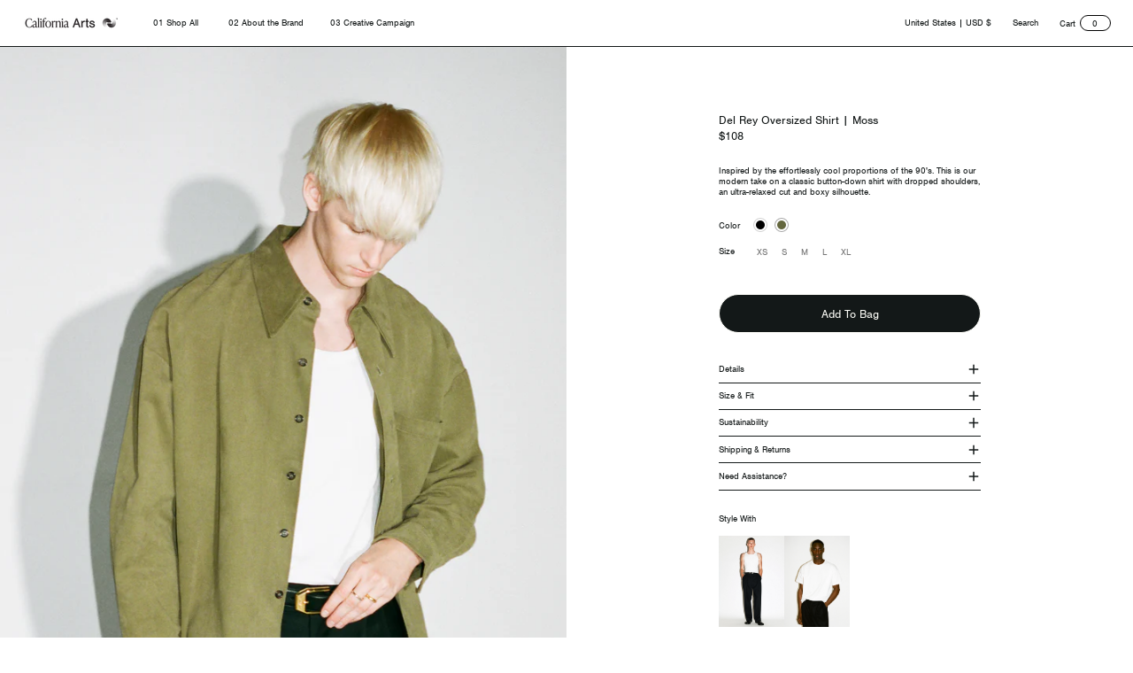

--- FILE ---
content_type: text/html; charset=utf-8
request_url: https://california-arts.com/collections/shop-all/products/delreyshirt_moss
body_size: 57113
content:
<!doctype html>
<html class="no-js supports-no-cookies" lang="en">
<head>
<!-- Google tag (gtag.js) -->
<script async src="https://www.googletagmanager.com/gtag/js?id=G-7E1XXRF59F"></script>
<script>
  window.dataLayer = window.dataLayer || [];
  function gtag(){dataLayer.push(arguments);}
  gtag('js', new Date());

  gtag('config', 'G-7E1XXRF59F');
</script>
<meta name="facebook-domain-verification" content="ccyvoyakk2j68kji36065ehjuqc1xb" />
<meta name="p:domain_verify" content="1efd8fa72d4921ab3c78dd663de04114"/>
<meta name="facebook-domain-verification" content="j687avpz1g9s8q3pzquqyovda103wd" />
<meta name="facebook-domain-verification" content="aykqlv4mqaj9m0o9qtatj4ec0h8mim" />
<meta name="facebook-domain-verification" content="ij1qjemdkur7u2ijjurehndn5xgd9t" />
<!-- starapps_core_start -->
<!-- This code is automatically managed by StarApps Studio -->
<!-- Please contact support@starapps.studio for any help -->
<!-- File location: snippets/starapps-core.liquid -->




<script type="application/json" sa-language-info="true" data-no-instant="true">{"current_language":"en", "default_language":"en", "money_format":"${{amount_no_decimals}}"}</script>

    
<!-- VSK_PRE_APP_HIDE_CODE -->

<style type="text/css" data-vsk-hide="data-vsk-hide">
    html:not(.nojs):not(.no-js) .swatch_options,html:not(.nojs):not(.no-js) form[action="/cart/add"] .product__variants,html:not(.nojs):not(.no-js) form[action="/cart/add"] .form__row div.selector-wrapper,html:not(.nojs):not(.no-js) form .swatch.clearfix{opacity:0;max-height:0}

</style>
<script type="text/javascript">
"use strict";
// JS code added by StarApps Studio
// It hides the default option selector so it's not visible in the frontend
// Javascript to prevent options selector to be visible on JS disabled browsers
(function () {
    var swatchTarget = ".swatches div[option-target] .swatch-single";
    var intervalTime = 0;
    var intervalID = setInterval(function () {
        // Update interval time
        intervalTime += 250;
        
        // Check for app
        var variantSwatchKingApp = document.querySelector(swatchTarget);

        // If we either find our app or page is loaded + 5 seconds
        if (variantSwatchKingApp || (intervalTime >= 5000 && document.readyState == "complete")) {
            // Lookup style tag
            var styleTagElement = document.querySelector("style[data-vsk-hide]");

            // If element found; Remove it.
            if (styleTagElement) {
                if (styleTagElement.remove) {
                    styleTagElement.remove();
                } else {
                    styleTagElement.innerHTML = "";
                }
            }
            // End

            // Remove interval
            clearInterval(intervalID);
        }
        // End
    }, 250);
})();
// END
</script>

<!-- VSK_PRE_APP_HIDE_CODE_END -->
    
<!-- starapps_core_end -->

  <link rel="stylesheet" href="https://use.typekit.net/pck3rmu.css">
  <meta charset="utf-8">
  <meta http-equiv="X-UA-Compatible" content="IE=edge">
  <meta name="viewport" content="width=device-width,initial-scale=1">
  <meta name="theme-color" content="">
  <link rel="canonical" href="https://california-arts.com/products/delreyshirt_moss">
  <link rel="preconnect" href="https://fonts.shopifycdn.com" crossorigin>
  <link rel="preconnect" href="https://cdn.shopify.com" crossorigin>
  <link rel="preconnect" href="https://fonts.shopify.com" crossorigin>
  <link rel="preconnect" href="https://monorail-edge.shopifysvc.com">
  <script src="https://code.jquery.com/jquery-3.6.0.js" integrity="sha256-H+K7U5CnXl1h5ywQfKtSj8PCmoN9aaq30gDh27Xc0jk=" crossorigin="anonymous"></script>
  <link rel="stylesheet" href="https://cdn.jsdelivr.net/npm/swiper@11/swiper-bundle.min.css"/>
  <script src="https://cdn.jsdelivr.net/npm/swiper@11/swiper-bundle.min.js"></script>
  <link rel="stylesheet" type="text/css" href="//cdn.jsdelivr.net/npm/slick-carousel@1.8.1/slick/slick.css"/>
  <script type="text/javascript" src="//cdn.jsdelivr.net/npm/slick-carousel@1.8.1/slick/slick.min.js"></script>
  <script src="https://cdnjs.cloudflare.com/ajax/libs/AlertifyJS/1.13.1/alertify.min.js" integrity="sha512-JnjG+Wt53GspUQXQhc+c4j8SBERsgJAoHeehagKHlxQN+MtCCmFDghX9/AcbkkNRZptyZU4zC8utK59M5L45Iw==" crossorigin="anonymous" referrerpolicy="no-referrer"></script>
  <link rel="stylesheet" href="https://cdnjs.cloudflare.com/ajax/libs/AlertifyJS/1.13.1/css/alertify.css" integrity="sha512-MpdEaY2YQ3EokN6lCD6bnWMl5Gwk7RjBbpKLovlrH6X+DRokrPRAF3zQJl1hZUiLXfo2e9MrOt+udOnHCAmi5w==" crossorigin="anonymous" referrerpolicy="no-referrer" />
<link rel="shortcut icon" href="//california-arts.com/cdn/shop/files/Asset_5_4x_b0e5704c-c0ec-4771-bfdb-6de1922488c5_32x32.png?v=1719078736" type="image/png"><title>Del Rey Oversized Shirt | Moss
&ndash; California Arts</title><meta name="description" content="Inspired by the effortlessly cool proportions of the 90&#39;s. This is our modern take on a classic button-down shirt with dropped shoulders, an ultra-relaxed cut and boxy silhouette."><script>
    document.documentElement.className = document.documentElement.className.replace('no-js', 'js');
  </script>

  <!-- Start IE11 compatibility -->
  <script>
    if (!!window.MSInputMethodContext && !!document.documentMode) {
      // CSSVar Polyfill
      document.write('<script src="https://cdn.jsdelivr.net/gh/nuxodin/ie11CustomProperties@4.1.0/ie11CustomProperties.min.js"><\x2fscript>');

      document.documentElement.className = document.documentElement.className.replace('js', 'no-js');

      document.addEventListener('DOMContentLoaded', function () {
        var elsToLazyload = document.querySelectorAll('.lazyload');
        for (var i = 0; i < elsToLazyload.length; i++) {
          var elToLazyLoad = elsToLazyload[i];
          elToLazyLoad.removeAttribute('src');
          var src = elToLazyLoad.getAttribute('data-src').replace('_{width}x.', '_600x.');
          elToLazyLoad.setAttribute('src', src);
          elToLazyLoad.classList.remove('lazyload');
          elToLazyLoad.classList.add('lazyloaded');
        }
      });
    }
  </script>
  <!-- End IE11 compatibility -->
  <style>:root {
    --base-font-size: 81.25%;
    --base-line-height: 1.2;

    --heading-font-stack: "nimbus-sans", Helvetica, Arial, sans-serif;
    --heading-font-weight: 400;
    --heading-font-style: normal;
    --heading-line-height: 1;


    --body-font-stack: "nimbus-sans", serif;
    --body-font-weight: 400;
    --body-font-bold: FontDrop;
    --body-font-bold-italic: ;

    /*
    Primary color scheme
    */
    --color-primary-accent: rgb(160, 164, 164);
    --color-primary-text: rgb(19, 24, 24);
    --color-primary-text-rgb: 19, 24, 24;
    --color-primary-background: rgb(255, 255, 255);
    --color-primary-background-hex: #ffffff;
    --color-primary-meta: rgb(160, 164, 164);
    --color-primary-text--overlay: rgb(255, 255, 255);
    --color-primary-accent--overlay: rgb(0, 0, 0);
    --color-primary-text-placeholder: rgba(19, 24, 24, 0.1);
    --color-primary-background-0: rgba(255, 255, 255, 0);


    /*
    Secondary color scheme
    */
    --color-secondary-accent: rgb(160, 164, 164);
    --color-secondary-text: rgb(251, 251, 246);
    --color-secondary-background: rgb(19, 24, 24);
    --color-secondary-background-hex: #131818;
    --color-secondary-meta: rgb(160, 164, 164);
    --color-secondary-text--overlay: rgb(19, 24, 24);
    --color-secondary-accent--overlay: rgb(19, 24, 24);
    --color-secondary-text-placeholder: rgba(251, 251, 246, 0.1);
    --color-secondary-background-0: rgba(19, 24, 24, 0);

    /*
    Tertiary color scheme
    */
    --color-tertiary-accent: rgb(160, 164, 164);
    --color-tertiary-text: rgb(19, 24, 24);
    --color-tertiary-background: rgb(251, 251, 246);
    --color-tertiary-background-hex: #fbfbf6;
    --color-tertiary-meta: rgb(160, 164, 164);
    --color-tertiary-text--overlay: rgb(251, 251, 246);
    --color-tertiary-accent--overlay: rgb(0, 0, 0);
    --color-tertiary-text-placeholder: rgba(19, 24, 24, 0.1);
    --color-tertiary-background-0: rgba(251, 251, 246, 0);

    --white-text--overlay: rgb(19, 24, 24);
    --black-text--overlay: rgb(255, 255, 255);

    --color-border: rgb(19, 24, 24);
    --border-width: 1px;


    --text-width: 1px;
    --checkbox-width: 1px;


    --font-heading: Helvetica, Arial, sans-serif;
    --font-body: Kreon, serif;
    --font-body-weight: 400;
    --font-body-style: normal;
    --font-body-bold-weight: bold;

    --heading-letterspacing: 0.0;
    --heading-capitalize: none;
    --heading-decoration: none;

    --bopy-copy-transform: none;

    --wrapperWidth: 100vw;
    --gutter: 1px;
    --rowHeight: calc((var(--wrapperWidth) - (11 * var(--gutter))) / 12);

    --ratioA: 1;
    --ratioB: 1;

    --header-height: 66px;
    --add-to-cart-height: 44px;

    --spacing: 2rem;
    --spacing-double: 4rem;
    --spacing-half: 1rem;

    /*
    Buttons 
    */
    --button-text-transform: none;
    --button-border-radius: 9999px;
    --button-border-color: var(--color-primary-text);
    --button-background-color: transparent;
    --button-text-color: var(--color-primary-text);
    --button-border-color-hover: var(--color-primary-accent);
    --button-background-color-hover: transparent;
    --button-text-color-hover: var(--color-primary-accent);


    /*
    SVG ico select
    */
    --icon-svg-select: url(//california-arts.com/cdn/shop/t/103/assets/ico-select.svg?v=128124354853601741871763117898);
    --icon-svg-select-primary: url(//california-arts.com/cdn/shop/t/103/assets/ico-select__primary.svg?v=143175780278148756021763117898);
    --icon-svg-select-secondary: url(//california-arts.com/cdn/shop/t/103/assets/ico-select__secondary.svg?v=145358520923150653571763117898);
    --icon-svg-select-tertiary: url(//california-arts.com/cdn/shop/t/103/assets/ico-select__tertiary.svg?v=35076125776027767891763117898);

  }
</style>

  <style>
    @keyframes marquee {
      0% {
        transform: translateX(0);
        -webkit-transform: translateX(0);
      }
      100% {
        transform: translateX(-100%);
        -webkit-transform: translateX(-100%);
      }
    }
  </style>
  <style>#MainContent{opacity:0;visibility:hidden}[x-cloak]{display:none!important}.marquee-container{visibility:hidden}:root{-moz-tab-size:4;-o-tab-size:4;tab-size:4}html{line-height:1.15;-webkit-text-size-adjust:100%}body{font-family:system-ui,-apple-system,Segoe UI,Roboto,Helvetica,Arial,sans-serif,Apple Color Emoji,Segoe UI Emoji;margin:0}hr{color:inherit;height:0}abbr[title]{-webkit-text-decoration:underline dotted;text-decoration:underline dotted}b,strong{font-weight:bolder}code,kbd,pre,samp{font-family:ui-monospace,SFMono-Regular,Consolas,Liberation Mono,Menlo,monospace;font-size:1em}small{font-size:80%}sub,sup{font-size:75%;line-height:0;position:relative;vertical-align:baseline}sub{bottom:-.25em}sup{top:-.5em}table{border-color:inherit;text-indent:0}button,input,optgroup,select,textarea{font-family:inherit;font-size:100%;line-height:1.15;margin:0}button,select{text-transform:none}[type=button],[type=reset],[type=submit],button{-webkit-appearance:button}::-moz-focus-inner{border-style:none;padding:0}:-moz-focusring{outline:1px dotted ButtonText}:-moz-ui-invalid{box-shadow:none}legend{padding:0}progress{vertical-align:baseline}::-webkit-inner-spin-button,::-webkit-outer-spin-button{height:auto}[type=search]{-webkit-appearance:textfield;outline-offset:-2px}::-webkit-search-decoration{-webkit-appearance:none}::-webkit-file-upload-button{-webkit-appearance:button;font:inherit}summary{display:list-item}blockquote,dd,dl,figure,h1,h2,h3,h4,h5,h6,hr,p,pre{margin:0}button{background-color:transparent;background-image:none}button:focus{outline:1px dotted;outline:5px auto -webkit-focus-ring-color}fieldset,ol,ul{margin:0;padding:0}ol,ul{list-style:none}html{font-family:ui-sans-serif,system-ui,-apple-system,BlinkMacSystemFont,Segoe UI,Roboto,Helvetica Neue,Arial,Noto Sans,sans-serif,Apple Color Emoji,Segoe UI Emoji,Segoe UI Symbol,Noto Color Emoji;line-height:1.5}body{font-family:inherit;line-height:inherit}*,:after,:before{border:0 solid #e5e7eb;box-sizing:border-box}hr{border-top-width:1px}img{border-style:solid}textarea{resize:vertical}input::-moz-placeholder,textarea::-moz-placeholder{color:#9ca3af;opacity:1}input:-ms-input-placeholder,textarea:-ms-input-placeholder{color:#9ca3af;opacity:1}input::placeholder,textarea::placeholder{color:#9ca3af;opacity:1}[role=button],button{cursor:pointer}table{border-collapse:collapse}h1,h2,h3,h4,h5,h6{font-size:inherit;font-weight:inherit}a{color:inherit;text-decoration:inherit}button,input,optgroup,select,textarea{color:inherit;line-height:inherit;padding:0}code,kbd,pre,samp{font-family:ui-monospace,SFMono-Regular,Menlo,Monaco,Consolas,Liberation Mono,Courier New,monospace}audio,canvas,embed,iframe,img,object,svg,video{display:block;vertical-align:middle}img,video{height:auto;max-width:100%}.container{width:100%}@media (min-width:640px){.container{max-width:640px}}@media (min-width:768px){.container{max-width:768px}}@media (min-width:1024px){.container{max-width:1024px}}@media (min-width:1280px){.container{max-width:1280px}}@media (min-width:1536px){.container{max-width:1536px}}.bg-transparent{background-color:transparent}.bg-primary-background{background-color:var(--color-primary-background)}.bg-primary-accent{background-color:var(--color-primary-accent)}.bg-secondary-background{background-color:var(--color-secondary-background)}.bg-secondary-accent{background-color:var(--color-secondary-accent)}.bg-tertiary-background{background-color:var(--color-tertiary-background)}.bg-tertiary-accent{background-color:var(--color-tertiary-accent)}.bg-header-background{background-color:var(--color-header-background)}.bg-header-accent{background-color:var(--color-header-accent)}.bg-footer-background{background-color:var(--color-footer-background)}.bg-footer-accent{background-color:var(--color-footer-accent)}.bg-border{background-color:var(--color-border)}.bg-gradient-to-r{background-image:linear-gradient(to right,var(--tw-gradient-stops))}.from-primary-background-0{--tw-gradient-from:var(--color-primary-background-0);--tw-gradient-stops:var(--tw-gradient-from),var(--tw-gradient-to,hsla(0,0%,100%,0))}.from-secondary-background-0{--tw-gradient-from:var(--color-secondary-background-0);--tw-gradient-stops:var(--tw-gradient-from),var(--tw-gradient-to,hsla(0,0%,100%,0))}.from-tertiary-background-0{--tw-gradient-from:var(--color-tertiary-background-0);--tw-gradient-stops:var(--tw-gradient-from),var(--tw-gradient-to,hsla(0,0%,100%,0))}.from-header-background-0{--tw-gradient-from:var(--color-header-background-0);--tw-gradient-stops:var(--tw-gradient-from),var(--tw-gradient-to,hsla(0,0%,100%,0))}.via-primary-background{--tw-gradient-stops:var(--tw-gradient-from),var(--color-primary-background),var(--tw-gradient-to,hsla(0,0%,100%,0))}.via-secondary-background{--tw-gradient-stops:var(--tw-gradient-from),var(--color-secondary-background),var(--tw-gradient-to,hsla(0,0%,100%,0))}.via-tertiary-background{--tw-gradient-stops:var(--tw-gradient-from),var(--color-tertiary-background),var(--tw-gradient-to,hsla(0,0%,100%,0))}.via-header-background{--tw-gradient-stops:var(--tw-gradient-from),var(--color-header-background),var(--tw-gradient-to,hsla(0,0%,100%,0))}.via-footer-background{--tw-gradient-stops:var(--tw-gradient-from),var(--color-footer-background),var(--tw-gradient-to,hsla(0,0%,100%,0))}.to-primary-background{--tw-gradient-to:var(--color-primary-background)}.to-secondary-background{--tw-gradient-to:var(--color-secondary-background)}.to-tertiary-background{--tw-gradient-to:var(--color-tertiary-background)}.to-header-background{--tw-gradient-to:var(--color-header-background)}.to-footer-background{--tw-gradient-to:var(--color-footer-background)}.border-primary-text{border-color:var(--color-primary-text)}.border-secondary-text{border-color:var(--color-secondary-text)}.border-tertiary-text{border-color:var(--color-tertiary-text)}.border-header-text{border-color:var(--color-header-text)}.border-footer-text{border-color:var(--color-footer-text)}.border-white-text{--tw-border-opacity:1;border-color:rgba(255,255,255,var(--tw-border-opacity))}.border-black-text{--tw-border-opacity:1;border-color:rgba(0,0,0,var(--tw-border-opacity))}.border-grid-color,.border-theme-color{border-color:var(--color-border)}.hover\:border-primary-accent:hover{border-color:var(--color-primary-accent)}.hover\:border-secondary-accent:hover{border-color:var(--color-secondary-accent)}.hover\:border-tertiary-accent:hover{border-color:var(--color-tertiary-accent)}.hover\:border-header-accent:hover{border-color:var(--color-header-accent)}.hover\:border-footer-accent:hover{border-color:var(--color-footer-accent)}.rounded-full{border-radius:9999px}.border-t-grid{border-top-width:var(--border-width)}.border-b-grid{border-bottom-width:var(--border-width)}.border-b-text{border-bottom-width:var(--text-width)}.block{display:block}.inline-block{display:inline-block}.flex{display:flex}.inline-flex{display:inline-flex}.hidden{display:none}.flex-wrap{flex-wrap:wrap}.items-center{align-items:center}.justify-start{justify-content:flex-start}.justify-end{justify-content:flex-end}.justify-center{justify-content:center}.justify-between{justify-content:space-between}.flex-grow{flex-grow:1}.h-2{height:.5rem}.h-5{height:1.25rem}.text-sm{font-size:.8rem}.text-base,.text-sm{line-height:var(--base-line-height)}.text-base{font-size:1rem}.text-lg{font-size:1.25rem}.text-lg,.text-xl{line-height:var(--base-line-height)}.text-xl{font-size:1.563rem}.mx-2{margin-left:.5rem;margin-right:.5rem}.mr-1{margin-right:.25rem}.mt-2{margin-top:.5rem}.mb-2{margin-bottom:.5rem}.mt-4{margin-top:1rem}.mr-4{margin-right:1rem}.ml-4{margin-left:1rem}.mr-6{margin-right:1.5rem}.ml-16{margin-left:4rem}.ml-auto{margin-left:auto}.-ml-4{margin-left:-1rem}.-ml-16{margin-left:-4rem}.opacity-0{opacity:0}.opacity-100{opacity:1}.overflow-x-auto{overflow-x:auto}.p-1{padding:.25rem}.py-1{padding-bottom:.25rem;padding-top:.25rem}.py-2{padding-bottom:.5rem;padding-top:.5rem}.py-4{padding-bottom:1rem;padding-top:1rem}.px-8{padding-left:2rem;padding-right:2rem}.py-theme{padding-bottom:var(--spacing);padding-top:var(--spacing)}.py-theme-half{padding-bottom:var(--spacing-half);padding-top:var(--spacing-half)}.pr-1{padding-right:.25rem}.pb-1{padding-bottom:.25rem}.pt-8{padding-top:2rem}.placeholder-current::-moz-placeholder{color:currentColor}.placeholder-current:-ms-input-placeholder{color:currentColor}.placeholder-current::placeholder{color:currentColor}.pointer-events-none{pointer-events:none}.static{position:static}.fixed{position:fixed}.absolute{position:absolute}.relative{position:relative}.top-0{top:0}.right-0{right:0}.bottom-0{bottom:0}.left-0{left:0}.top-1{top:.25rem}.top-2{top:.5rem}.right-2{right:.5rem}.-bottom-2{bottom:-.5rem}.left-1\/2{left:50%}*{--tw-shadow:0 0 transparent;--tw-ring-inset:var(--tw-empty,/*!*/ /*!*/);--tw-ring-offset-width:0px;--tw-ring-offset-color:#fff;--tw-ring-color:rgba(59,130,246,0.5);--tw-ring-offset-shadow:0 0 transparent;--tw-ring-shadow:0 0 transparent}.fill-current{fill:currentColor}.text-left{text-align:left}.text-center{text-align:center}.text-right{text-align:right}.text-primary-text{color:var(--color-primary-text)}.text-primary-accent{color:var(--color-primary-accent)}.text-secondary-text{color:var(--color-secondary-text)}.text-secondary-accent{color:var(--color-secondary-accent)}.text-tertiary-text{color:var(--color-tertiary-text)}.text-tertiary-accent{color:var(--color-tertiary-accent)}.text-header-text{color:var(--color-header-text)}.text-header-accent{color:var(--color-header-accent)}.text-footer-text{color:var(--color-footer-text)}.text-footer-accent{color:var(--color-footer-accent)}.text-white-text{--tw-text-opacity:1;color:rgba(255,255,255,var(--tw-text-opacity))}.text-black-text{--tw-text-opacity:1;color:rgba(0,0,0,var(--tw-text-opacity))}.hover\:text-primary-accent:hover{color:var(--color-primary-accent)}.hover\:text-secondary-accent:hover{color:var(--color-secondary-accent)}.hover\:text-tertiary-accent:hover{color:var(--color-tertiary-accent)}.hover\:text-header-accent:hover{color:var(--color-header-accent)}.hover\:text-footer-accent:hover{color:var(--color-footer-accent)}.italic{font-style:italic}.uppercase{text-transform:uppercase}.oldstyle-nums{--tw-ordinal:var(--tw-empty,/*!*/ /*!*/);--tw-slashed-zero:var(--tw-empty,/*!*/ /*!*/);--tw-numeric-figure:var(--tw-empty,/*!*/ /*!*/);--tw-numeric-spacing:var(--tw-empty,/*!*/ /*!*/);--tw-numeric-fraction:var(--tw-empty,/*!*/ /*!*/);--tw-numeric-figure:oldstyle-nums;font-variant-numeric:var(--tw-ordinal) var(--tw-slashed-zero) var(--tw-numeric-figure) var(--tw-numeric-spacing) var(--tw-numeric-fraction)}.align-top{vertical-align:top}.align-middle{vertical-align:middle}.whitespace-nowrap{white-space:nowrap}.break-all{word-break:break-all}.w-2{width:.5rem}.w-5{width:1.25rem}.w-8{width:2rem}.w-theme-width{width:var(--border-width)}.w-1\/3{width:33.333333%}.w-full{width:100%}.z-10{z-index:10}.z-20{z-index:20}.z-50{z-index:50}.z-70{z-index:70}.transform{--tw-translate-x:0;--tw-translate-y:0;--tw-rotate:0;--tw-skew-x:0;--tw-skew-y:0;--tw-scale-x:1;--tw-scale-y:1;transform:translateX(var(--tw-translate-x)) translateY(var(--tw-translate-y)) rotate(var(--tw-rotate)) skewX(var(--tw-skew-x)) skewY(var(--tw-skew-y)) scaleX(var(--tw-scale-x)) scaleY(var(--tw-scale-y))}.origin-center{transform-origin:center}.rotate-180{--tw-rotate:180deg}.-translate-x-1\/2{--tw-translate-x:-50%}.translate-y-1{--tw-translate-y:0.25rem}.translate-y-full{--tw-translate-y:100%}.translate-y-0-important{--tw-translate-y:0px!important}.transition{transition-duration:.15s;transition-property:background-color,border-color,color,fill,stroke,opacity,box-shadow,transform;transition-timing-function:cubic-bezier(.4,0,.2,1)}.transition-transform{transition-duration:.15s;transition-property:transform;transition-timing-function:cubic-bezier(.4,0,.2,1)}.duration-200{transition-duration:.2s}.duration-300{transition-duration:.3s}html{background-color:var(--color-primary-background);color:var(--color-primary-text)}html.rte a:hover,html .rte a:hover{color:var(--color-primary-accent);-webkit-text-decoration-color:var(--color-primary-accent);text-decoration-color:var(--color-primary-accent)}html :focus{outline-color:var(--color-primary-accent);outline-offset:.25rem;outline-style:solid;outline-width:var(--text-width)}html{font-size:var(--base-font-size);line-height:var(--base-line-height)}body{-webkit-font-smoothing:antialiased;-moz-osx-font-smoothing:grayscale;font-family:var(--body-font-stack);font-style:var(--body-font-style);font-weight:var(--body-font-weight);-webkit-text-size-adjust:100%;text-transform:var(--bopy-copy-transform)}.font-heading{font-family:var(--heading-font-stack);font-style:var(--heading-font-style);font-weight:var(--heading-font-weight);letter-spacing:var(--heading-letterspacing);-webkit-text-decoration:var(--heading-decoration);text-decoration:var(--heading-decoration);text-transform:var(--heading-capitalize)}.font-body{font-family:var(--body-font-stack);font-style:var(--body-font-style);font-weight:var(--body-font-weight);letter-spacing:0;text-decoration:none;text-transform:var(--body-font-style);text-transform:var(--bopy-copy-transform)}.responsive-image-wrapper:before{content:"";display:block}.responsive-image{opacity:0}.responsive-image.lazyloaded{opacity:1}.responsive-image-placeholder{opacity:.05}.responsive-image.lazyloaded+.responsive-image-placeholder{opacity:0}.text-primary-text .responsive-image-placeholder{background-color:var(--color-primary-text)}.text-secondary-text .responsive-image-placeholder{background-color:var(--color-secondary-text)}.text-tertiary-text .responsive-image-placeholder{background-color:var(--color-tertiary-text)}.no-js .responsive-image-placeholder{display:none}.visually-hidden{clip:rect(0 0 0 0);border:0;height:1px;margin:-1px;overflow:hidden;padding:0;position:absolute!important;width:1px}svg{height:100%;width:100%}.skip-link{background-color:var(--color-primary-background);color:var(--color-primary-text);left:0;opacity:0;padding:1rem;pointer-events:none;position:absolute;top:0;z-index:50}select.skip-link{background-image:var(--icon-svg-select-primary)}.skip-link.rte a:hover,.skip-link .rte a:hover,.text-primary-text.rte a:hover,.text-primary-text .rte a:hover{color:var(--color-primary-accent);-webkit-text-decoration-color:var(--color-primary-accent);text-decoration-color:var(--color-primary-accent)}.skip-link :focus{outline-color:var(--color-primary-accent);outline-offset:.25rem;outline-style:solid;outline-width:var(--text-width)}.skip-link:focus{opacity:1;pointer-events:auto}#sticky-positioner{height:1px;left:0;position:absolute;top:var(--border-width);width:1px}.no-js:not(html){display:none}.no-js .no-js:not(html){display:block}.supports-no-cookies:not(html),[hidden],[x-cloak],html.no-js .js-enabled{display:none}.supports-no-cookies .supports-no-cookies:not(html){display:block}.section-x-padding{padding-left:.5rem;padding-right:.5rem}@media (min-width:1024px){.section-x-padding{padding-left:1rem;padding-right:1rem}}#MainContent .shopify-section:first-of-type section{margin-top:calc(var(--border-width)*-1)}#MainContent .shopify-section.has-full-screen-setting:first-of-type section .h-screen-header{height:calc(100vh - var(--header-height, 0px))}@media (max-width:1023px){#MainContent .shopify-section.has-full-screen-setting:first-of-type section .background-video-wrapper--full-screen{padding-bottom:calc(100vh - var(--header-height, 0px))}}@media (min-width:1024px){#MainContent .shopify-section.has-full-screen-setting:first-of-type section .lg\:background-video-wrapper--full-screen{padding-bottom:calc(100vh - var(--header-height, 0px))}}select{background-image:var(--icon-svg-select);background-position:100%;background-repeat:no-repeat;background-size:1em 1em}input[type=email],input[type=password],input[type=text]{-webkit-appearance:none;border-radius:0}select.text-primary-text{background-image:var(--icon-svg-select-primary)}select.text-secondary-text{background-image:var(--icon-svg-select-secondary)}select.text-tertiary-text{background-image:var(--icon-svg-select-tertiary)}.button{background-color:var(--button-background-color);border-color:var(--button-border-color);border-radius:var(--button-border-radius);border-width:var(--text-width);color:var(--button-text-color);cursor:pointer;padding:.5rem 2rem;text-transform:var(--button-text-transform)}.button:hover{background-color:var(--button-background-color-hover);border-color:var(--button-border-color-hover);color:var(--button-text-color-hover)}.show-button-arrows .button:after{content:"\00a0\00a0\2192"}.button span,.button svg,button span,button svg{pointer-events:none}@media (prefers-reduced-motion:reduce){.marquee-container{display:block;padding-left:.5rem;padding-right:.5rem;text-align:center;white-space:normal}@media (min-width:1024px){.marquee-container{padding-left:1rem;padding-right:1rem}}.marquee span{display:none}.marquee span:first-child{display:inline}}.marquee-container{visibility:visible}.rte>:not([hidden])~:not([hidden]){--tw-space-y-reverse:0;margin-bottom:calc(1rem*var(--tw-space-y-reverse));margin-top:calc(1rem*(1 - var(--tw-space-y-reverse)))}.rte{line-height:var(--base-line-height)}.rte img{height:auto;max-width:100%;width:100%}.rte ol,.rte ul{margin-left:var(--spacing)}.rte ol>:not([hidden])~:not([hidden]),.rte ul>:not([hidden])~:not([hidden]){--tw-space-y-reverse:0;margin-bottom:calc(.5rem*var(--tw-space-y-reverse));margin-top:calc(.5rem*(1 - var(--tw-space-y-reverse)))}.rte ul{list-style-type:disc}.rte ol{list-style:decimal}.rte h1{font-size:1.953rem;line-height:var(--base-line-height)}@media (min-width:1024px){.rte h1{font-size:3.815rem;line-height:1}}.rte h2{font-size:1.953rem;line-height:var(--base-line-height)}@media (min-width:1024px){.rte h2{font-size:2.441rem;line-height:calc(var(--base-line-height)*.9)}}.rte h1,.rte h2{font-family:var(--heading-font-stack);font-style:var(--heading-font-style);font-weight:var(--heading-font-weight);letter-spacing:var(--heading-letterspacing);-webkit-text-decoration:var(--heading-decoration);text-decoration:var(--heading-decoration);text-transform:var(--heading-capitalize)}.rte a{text-decoration:underline}.text-primary-text.rte a:hover,.text-primary-text .rte a:hover{color:var(--color-primary-accent);-webkit-text-decoration-color:var(--color-primary-accent);text-decoration-color:var(--color-primary-accent)}.text-secondary-text.rte a:hover,.text-secondary-text .rte a:hover{color:var(--color-secondary-accent);-webkit-text-decoration-color:var(--color-secondary-accent);text-decoration-color:var(--color-secondary-accent)}.text-tertiary-text.rte a:hover,.text-tertiary-text .rte a:hover{color:var(--color-tertiary-accent);-webkit-text-decoration-color:var(--color-tertiary-accent);text-decoration-color:var(--color-tertiary-accent)}.svg-scale svg{height:1em;width:1em}.svg-scale-height svg{height:.8em;width:auto}.bg-primary-background :focus{outline-color:var(--color-primary-accent)}.bg-primary-background :focus,.bg-secondary-background :focus{outline-offset:.25rem;outline-style:solid;outline-width:var(--text-width)}.bg-secondary-background :focus{outline-color:var(--color-secondary-accent)}.bg-tertiary-background :focus{outline-color:var(--color-tertiary-accent);outline-offset:.25rem;outline-style:solid;outline-width:var(--text-width)}@media (min-width:640px){.sm\:oldstyle-nums{--tw-ordinal:var(--tw-empty,/*!*/ /*!*/);--tw-slashed-zero:var(--tw-empty,/*!*/ /*!*/);--tw-numeric-figure:var(--tw-empty,/*!*/ /*!*/);--tw-numeric-spacing:var(--tw-empty,/*!*/ /*!*/);--tw-numeric-fraction:var(--tw-empty,/*!*/ /*!*/);--tw-numeric-figure:oldstyle-nums;font-variant-numeric:var(--tw-ordinal) var(--tw-slashed-zero) var(--tw-numeric-figure) var(--tw-numeric-spacing) var(--tw-numeric-fraction)}}@media (min-width:768px){.md\:oldstyle-nums{--tw-ordinal:var(--tw-empty,/*!*/ /*!*/);--tw-slashed-zero:var(--tw-empty,/*!*/ /*!*/);--tw-numeric-figure:var(--tw-empty,/*!*/ /*!*/);--tw-numeric-spacing:var(--tw-empty,/*!*/ /*!*/);--tw-numeric-fraction:var(--tw-empty,/*!*/ /*!*/);--tw-numeric-figure:oldstyle-nums;font-variant-numeric:var(--tw-ordinal) var(--tw-slashed-zero) var(--tw-numeric-figure) var(--tw-numeric-spacing) var(--tw-numeric-fraction)}}@media (min-width:1024px){.lg\:block{display:block}.lg\:flex{display:flex}.lg\:hidden{display:none}.lg\:flex-wrap{flex-wrap:wrap}.lg\:mt-0{margin-top:0}.lg\:ml-2{margin-left:.5rem}.lg\:pt-0{padding-top:0}.lg\:relative{position:relative}.lg\:text-left{text-align:left}.lg\:text-center{text-align:center}.lg\:text-right{text-align:right}.lg\:oldstyle-nums{--tw-ordinal:var(--tw-empty,/*!*/ /*!*/);--tw-slashed-zero:var(--tw-empty,/*!*/ /*!*/);--tw-numeric-figure:var(--tw-empty,/*!*/ /*!*/);--tw-numeric-spacing:var(--tw-empty,/*!*/ /*!*/);--tw-numeric-fraction:var(--tw-empty,/*!*/ /*!*/);--tw-numeric-figure:oldstyle-nums;font-variant-numeric:var(--tw-ordinal) var(--tw-slashed-zero) var(--tw-numeric-figure) var(--tw-numeric-spacing) var(--tw-numeric-fraction)}.lg\:w-1\/3{width:33.333333%}.lg\:w-2\/3{width:66.666667%}.lg\:w-3\/4{width:75%}}@media (min-width:1280px){.xl\:oldstyle-nums{--tw-ordinal:var(--tw-empty,/*!*/ /*!*/);--tw-slashed-zero:var(--tw-empty,/*!*/ /*!*/);--tw-numeric-figure:var(--tw-empty,/*!*/ /*!*/);--tw-numeric-spacing:var(--tw-empty,/*!*/ /*!*/);--tw-numeric-fraction:var(--tw-empty,/*!*/ /*!*/);--tw-numeric-figure:oldstyle-nums;font-variant-numeric:var(--tw-ordinal) var(--tw-slashed-zero) var(--tw-numeric-figure) var(--tw-numeric-spacing) var(--tw-numeric-fraction)}}@media (min-width:1536px){.\32xl\:oldstyle-nums{--tw-ordinal:var(--tw-empty,/*!*/ /*!*/);--tw-slashed-zero:var(--tw-empty,/*!*/ /*!*/);--tw-numeric-figure:var(--tw-empty,/*!*/ /*!*/);--tw-numeric-spacing:var(--tw-empty,/*!*/ /*!*/);--tw-numeric-fraction:var(--tw-empty,/*!*/ /*!*/);--tw-numeric-figure:oldstyle-nums;font-variant-numeric:var(--tw-ordinal) var(--tw-slashed-zero) var(--tw-numeric-figure) var(--tw-numeric-spacing) var(--tw-numeric-fraction)}}
</style>
  


<meta property="og:site_name" content="California Arts">
<meta property="og:url" content="https://california-arts.com/products/delreyshirt_moss">
<meta property="og:title" content="Del Rey Oversized Shirt | Moss">
<meta property="og:type" content="product">
<meta property="og:description" content="Inspired by the effortlessly cool proportions of the 90&#39;s. This is our modern take on a classic button-down shirt with dropped shoulders, an ultra-relaxed cut and boxy silhouette."><meta property="og:image" content="http://california-arts.com/cdn/shop/products/CarbFilmHR-90.jpg?v=1661212696">
  <meta property="og:image:secure_url" content="https://california-arts.com/cdn/shop/products/CarbFilmHR-90.jpg?v=1661212696">
  <meta property="og:image:width" content="2048">
  <meta property="og:image:height" content="3070">
  <meta property="og:price:amount" content="108">
  <meta property="og:price:currency" content="USD">



<meta name="twitter:card" content="summary_large_image">
<meta name="twitter:title" content="Del Rey Oversized Shirt | Moss">
<meta name="twitter:description" content="Inspired by the effortlessly cool proportions of the 90&#39;s. This is our modern take on a classic button-down shirt with dropped shoulders, an ultra-relaxed cut and boxy silhouette.">

  

<script>
function onLoadStylesheet() {
          var url = "//california-arts.com/cdn/shop/t/103/assets/theme.min.css?v=130567290168184541941763117898";
          var link = document.querySelector('link[href="' + url + '"]');
          link.loaded = true;
          link.dispatchEvent(new CustomEvent('stylesLoaded'));
        }
        window.theme_stylesheet = '//california-arts.com/cdn/shop/t/103/assets/theme.min.css?v=130567290168184541941763117898';
</script>
<link rel="stylesheet" href="//california-arts.com/cdn/shop/t/103/assets/theme.min.css?v=130567290168184541941763117898" media="print" onload="this.media='all';onLoadStylesheet();">
<noscript><link rel="stylesheet" href="//california-arts.com/cdn/shop/t/103/assets/theme.min.css?v=130567290168184541941763117898"></noscript>

  <style>
  .c_header-menu-ul li .pt-2 {
    padding: 0px;
  }
  
  .c_header-menu-ul li .py-2 {
    padding: 0px;
  }
  
  .c_header-menu-ul>li {
    padding: 20px 15px;
  }
  
  .c_megamenu-upper {
    /* height: 0px;
    overflow: auto;
    top: -100%;
    opacity: 0;
    z-index: -1;
    transition: all .5s; */
    border: none;
    height: auto;
    top: auto;
    visibility: hidden;
    opacity: 0;
    z-index: -1;
    overflow: initial;
  }
  
  .c_header-menu-ul>li:hover .c_megamenu-upper {
    /* border: none;
    height: auto;
    top: auto;
    opacity: 1;
    z-index: initial;
    overflow: initial; */
    visibility: visible;
    opacity: 1;
    z-index: initial;
  }
  
  .c_megamenu-upper-close {
    height: auto !important;
    overflow: auto !important;
    top: auto !important;
    visibility: hidden;
    opacity: 0 !important;
    z-index: -1 !important;
    transition: all 0s !important;
  }
  
  .c_header-menu-ul {
    align-items: center;
  }
  
  .c_header-icons-ul {
    width: 100%;
    display: flex;
    flex-wrap: wrap;
    justify-content: flex-end;
    align-items: center;
  }
  
  .c_header-icons-ul li {
    padding: 0px 12px;
  }
  
  .c_header-icons-ul li:first-child {
    padding-left: 0px;
  }
  
  .c_header-icons-ul li a {
    margin: 0px;
    padding: 0px;
  }
  
  .c_header-cartCounter {
    border: 1px solid black;
    border-radius: 50px;
    width: 35px;
    height: 18px;
    display: inline-block;
    text-align: center;
    margin-left: 2px;
    line-height: normal;
  }
  
  .c_header-cartCounter span {
    display: flex;
    align-items: center;
    justify-content: center;
    margin: 0px;
    width: 100%;
    height: 100%;
  }
  
  .localization__list--button {
    background: transparent;
    border: none;
  }
  
  .localization__list--button svg {
    display: none;
  }
  
  .body__lock {
    overflow: hidden !important;
  }
  
  .c_header-main {
    justify-content: initial;
    padding-top: 0px;
    padding-bottom: 0px;
  }
  
  .c_header-logo {
    width: 10%;
  }
  
  .c_header-menu {
    width: 65%;
    padding: 0px 10px 0px 20px;
  }
  
  .c_header-icons {
    width: 25%;
  }
  
  .c_megamenu-main{
    padding: 0px 25px;
    position: relative;
  }
  
  .c_megamenu-main:afterr {
    content: '';
    position: absolute;
    top: 100%;
    left: 0px;
    width: 100%;
    height: 200%;
    background: #00000063;
    backdrop-filter: blur(3px);
    z-index: -1;
  }
  
  .c_megamenu-inner-after {
    position: absolute;
    top: 100%;
    left: 0px;
    width: 100%;
    height: 1000px;
    background: #00000063;
    z-index: -1;
    pointer-events: none;
  }
  
  .c_megamenu-inner {
    flex-wrap: wrap;
    justify-content: initial;
    margin: 0px;
  }
  
  .c_megamenu-inner-a {
    margin: 0px;
    width: 50%;
    text-align: left;
    padding: 20px 20px 20px 0px;
  }
  
  .c_megamenu-inner-a:first-child {
    padding-left: 0px;
  }

  /* .c_megamenu-inner-a a {
    transition: all .5s;
  } */

  .c_megamenu-inner-a h2 a {
    transition: all .5s;
  }
  .c_megamenu-inner-a li a {
    transition: all .5s;
  }
  .c_megamenu-image a {
    transition: all .2s;
  }
  
  .c_megamenu-inner-menu {
    width: 30%;
    display: flex;
    flex-wrap: wrap;
  }
  
  .c_megamenu-inner-minimum .c_megamenu-inner-menu {
    width: 50%;
  }
  
  .c_megamenu-inner-image {
    width: 70%;
    display: flex;
    flex-wrap: wrap;
    justify-content: flex-end;
  }
  
  .c_megamenu-inner-minimum .c_megamenu-inner-image {
    width: 50%;
  }
  
  .c_megamenu-inner-minimum .c_megamenu-inner-menu .c_megamenu-inner-a {
    width: 33.33%;
  }
  
  .c_megamenu-second {
    margin: 0px;
    margin-bottom: 5px;
  }
  
  .c_megamenu-second a {
    font-size: 13px;
    margin: 0px;
    font-weight: 500;
  }
  
  .c_megamenu-inner-images {
    width: 50%;
    border: none;
    /* transition: all .5s; */
    /* transition: all ease-in-out 0s; */
    transition: all .2s;
  }
  
  .c_megamenu-image {
    position: relative;
    padding-bottom: 70%;
  }
  
  .c_megamenu-image a {
    position: absolute;
    top: 0px;
    left: 0px;
    width: 100%;
    height: 100%;
    display: block;
  }
  
  .c_megamenu-image img {
    width: 100%;
    height: 100%;
    display: block;
    object-fit: cover;
    object-position: top;
  }
  
  .c_megamenu-content{
    margin-top: 10px;
  }
  
  .c_megamenu-content h2 {
    font-size: 10px;
  }
  
  .shop-pay-logo {
    filter: brightness(0);
    filter: grayscale(1) invert(1) brightness(0) !important;
  }
  
  .c_p-within-heading {
    width: 100%;
    display: flex;
    justify-content: space-between;
    margin-bottom: 10px;
    min-height: 15px;
  }
  
  .c_p-within-heading h2 {
    font-size: 10.4px;
    margin: 0px;
  }

  .c_p-within-heading h3 {
    font-size: 10.4px;
    margin: 0px;
  }
  
  .c_p-within-heading p {
    font-size: 10.4px;
    margin: 0px;
    padding-left: 5px;
  }
  
  .c_p-within-heading p:empty {
    display: none;
  }
  
  .c_p-within {
    overflow: hidden;
  }
  
  .c_p-within-img {
    position: relative;
    padding-bottom: 140%;
  }
  
  .c_p-within-img img {
    position: absolute;
    top: 0px;
    left: 0px;
    width: 100%;
    height: 100%;
    object-fit: cover;
  }
  
  .c_p-within-img-2 {
    opacity: 0;
  }
  
  .c_p-within-a:hover .c_p-within-img-1 {
    opacity: 0;
  }
  
  .c_p-within-a:hover .c_p-within-img-2 {
    opacity: 1;
  }
  
  .c_p-within-content {
    margin-top: 10px;
    display: none;
  }
  
  .c_p-within-content h2 {
    font-size: 10.4px;
    margin: 0px;
  }
  
  .c_p-within-content p {
    font-size: 10.4px;
    margin: 0px;
    margin-top: 5px;
  }
  
  .c_sizechart-btn {
    text-decoration: underline;
    font-size: 10.4px;
    display: block;
    margin-top: 5px;
  }
  
  .c_drawer-fixed {
    position: fixed;
    top: 0px;
    right: 0px;
    z-index: 99999999;
    background: white;
    width: 450px;
    height: 100%;
    overflow: hidden;
    animation-name: modal-desktop-open;
    animation-timing-function: cubic-bezier(.2,.3,0,1);
    animation-duration: 1s;
    animation-fill-mode: both;
    pointer-events: all;
  }
  
  .c_drawer-fixed-close {
    right: -200%;
    animation-name: modal-desktop-open;
    animation-timing-function: cubic-bezier(.2,.3,0,1);
    animation-duration: 1s;
    animation-fill-mode: both;
    pointer-events: all;
  }

  .c_drawer-overly{
    position: fixed;
    top: 0px;
    left: 0px;
    width: 100%;
    height: 100%;
    background: #0000006e;
    z-index: -1;
    animation-name: modal-desktop-open;
    animation-timing-function: cubic-bezier(.2,.3,0,1);
    animation-duration: 1s;
    animation-fill-mode: both;
    pointer-events: all;
  }
  
  .c_drawer-overly-close {
    display: none;
  }
  
  .c_drawer-inner {
    background: white;
    display: block;
    padding: 50px 20px 20px 20px;
    height: 100%;
    overflow: auto;
  }
  
  .c_drawer-inner-a-animation {
    animation-name: modal-content-open;
    animation-timing-function: cubic-bezier(.2,.3,0,1);
    animation-fill-mode: both;
    animation-duration: 1s;
    animation-delay: .3s; 
  }
  
  .c_drawer-closebutton {
    background: white;
    border: none;
    position: absolute;
    right: 15px;
    top: 10px;
    padding: 10px 10px;
  }
  
  .c_drawer-closebutton .icon.icon-close {
    width: 15px;
    height: 15px;
    display: inline-block;
  }
  
  .c_sizechart-heading {
    padding: 20px 0px;
  }
  
  .c_sizechart-heading h2 {
    font-size: 20px;
    margin: 0px;
  }
  
  .c_sizechart-table {
    padding: 20px 0px;
    overflow-x: scroll;
  }
  
  .c_sizechart-table table {
    width: 100%;
  }
  
  .c_sizechart-table table th {
    position: sticky;
    left: -1px;
    background: white;
  }
  
  .c_sizechart-table table, .c_sizechart-table table th, .c_sizechart-table table td {
    border: 1px solid black;
    border-collapse: collapse;
  }
  
  .c_sizechart-table table th, .c_sizechart-table table td {
    padding: 10px;
    text-align: left;
  }
  
  .c_cartdrawer-overly {
    position: fixed;
    top: 0px;
    left: 0px;
    width: 100%;
    height: 100%;
    backdrop-filter: blur(3px);
    z-index: 99;
    display: none;
  }
  
  .c_cartdrawer-overly[inert] {
    display: block;
  }
  
  #shopify-section-sidebar {
    position: relative;
    z-index: 999;
  }
  
  div#CartContainer {
    z-index: 99;
  }
  
  #CartContainer button[data-qty-adjust="remove"] {
    display: none;
  }
  
  .c_cartdrawer-main {
    height: 100%;
    display: flex;
    flex-direction: column;
    justify-content: space-between;
  }
  
  .c_cartdrawer-a {
    background: transparent;
  }
  
  .c_cartdrawer-top {
    height: calc(100% - 88px);
  }
  
  .c_cartdrawer-b {
    position: sticky;
    bottom: 0px;
    left: 0px;
    z-index: 1;
  }
  
  .c_cartdrawer-VAT {
    display: none;
    font-size: 10px;
    margin-top: 2px;
  }
  
  .c_cartdrawer-btn {
    margin-top: 10px;
  }
  
  .c_cartdrawer-btn a {
    display: block;
    border: 1px solid black;
    width: 100%;
    text-align: center;
    padding-bottom: .5rem;
    padding-top: .5rem;
    border-radius: 50px;
    margin-top: 10px;
    text-transform: uppercase;
    font-size: 13px;
  }
  
  .c_cartdrawer-btn input {
    border-color: #FBFBF6;
    color: #FBFBF6;
    background: #131818;
    transition: all .5s;
    min-height: 44px;
  }
  
  .c_cartdrawer-btn input:hover {
    background: transparent;
    border-color: #131818;
    color: #131818;
  }
  
  .c_cartdrawer-assistant-min {
    margin-top: 10px;
  }
  
  .c_cartdrawer-assistant {
    border-bottom: 1px solid #a4a4a4;
    padding: 10px 0px 15px 0px;
    margin-bottom: 5px;
  }
  
  .c_cartdrawer-assistant h2 {
    font-size: 15px;
    font-weight: 500;
  }
  
  .c_cartdrawer-assistant p {
    font-size: 12px;
    margin-top: 10px;
    color: #757575;
    opacity: .8;
  }
  
  .c_cartdrawer-assistant p a {
    text-decoration: underline;
  }
  
  .c_cartdrawer-assistant p img {
    display: block;
    width: 250px;
  }
  
  .c_cartdrawer-assistant:last-child {
    border: none;
    padding-bottom: 0px;
    margin-bottom: 0px;
  }
  
  .c_grid-var{
    position: relative;
    z-index: 2;
    color: black;
    display: none;
    margin-left: -10px;
  }
  
  .c_grid-var-ul {
    margin: 0px;
    padding: 0px;
    width: 100%;
    display: flex;
    flex-wrap: wrap;
    justify-content: flex-start;
  }

  .ca_pro-variants {
    display: none;
  }

  .ca_pro-variants:first-child {
    display: block;
  }

  @media (max-width: 1023px){
    .c_grid-var-ul {
      justify-content: flex-start;
    }
  }
  
  .c_grid-var-ul li input {
    display: none;
  }
  
  .c_grid-var-ul li input:disabled + label {
    opacity: .5;
    cursor: not-allowed;
  }
  
  .c_grid-var-ul li input:checked + label {
    font-weight: 600;
  }
  
  .c_grid-var-ul li label {
    display: inline-block;
    padding: 0px 10px 0px 10px;
    font-size: 10px;
    cursor: pointer;
  }
  
  

  .c_grid-inner-available:hover .ca_pro-prices {
    display: none !important;
  }
  
  .c_grid-inner-available:hover .c_grid-var {
    display: block;
  }

  .ca_pro-item__soldout .product-grid-title {
    text-decoration: line-through !important;
    opacity: .5 !important;
  }

  .ca_pro-item__soldout .ca_pro-prices {
    display: none !important;
  }

  .ca_pro-sold {
    display: none !important;
  }

  .ca_pro-item__soldout .ca_pro-sold {
    text-decoration: line-through !important;
    opacity: .5 !important;
    display: block !important;
  }

  .ca_pro-item__soldout .c_grid-var {
    display: none !important;
  }

  @media (max-width: 768px){
    .c_grid-inner-available:hover .ca_pro-prices {
      display: block !important;
    }
    
    .c_grid-inner-available:hover .c_grid-var {
      display: none;
    }

    .ca_pro-item__soldout .c_grid-var {
      display: none !important;
    }

    .ca_pro-item__soldout .c_grid-inner-available:hover .ca_pro-prices {
      display: none !important;
    }
  }
  
  .c_text-columns-section {
    position: sticky;
    left: 0px;
    z-index: 9;
  }
  
  .c_p-within-main-drawer {
    padding-top: 15px;
    display: none;
  }
  
  .u_add_to_cart {
    border-color: #FBFBF6;
    color: #FBFBF6;
    background: #131818;
    transition: all .5s;
  }
  
  .u_add_to_cart:hover {
    border-color: #131818;
    color: #131818;
    background: transparent;
  }
  
  .collapsible-tab-heading {
    font-size: 10.4px;
  }
  
  .c_cart-drawer-heading {
    padding: 40px 20px 30px 13px;
    border: none;
  }
  
  .c_cartdrawer-inner #CartContainer.max-w-md {
    max-width: 35rem;
  }
  
  .c_grid-inner:hover {
    color: #131818;
  }
  
  .c_grid-content{
    min-height: 51px;
  }
  
  .alertify-notifier {
    color: white;
  }
  
  .c_header-menu-ul .inline-block.align-middle {
    display: none;
  }
  
  .c_grid-inner .increase-target:before {
    content: "";
    z-index: 1;
  }
  
  .c_recently-viewed-main {
    overflow: hidden;
  }
  
  .c_recently-viewed-main .col-span-1 {
    position: relative;
  }
 
  @keyframes modal-desktop-open{
    0% {
      opacity: 0;
      visibility: hidden;
    }
    100% {
      opacity: 1;
      visibility: visible;
    }
  }

  @keyframes modal-content-open{
    0% {
      opacity: 0;
      visibility: hidden;
    }
    100% {
      opacity: 1;
      visibility: visible;
    }
  }
  
.product-recommendations-container .c_section-heading, .c_recently-viewed-main .c_section-heading {
  text-align: left;
}
  
  .product-recommendations-container .c_section-heading h2, .c_recently-viewed-main .c_section-heading h2 {
    padding-left: 1rem;
    padding-right: 1rem;
  }
  
  .c_sidebar-3rd-level {
    padding: 10px;
  }
  
  a.border-primary-text {
    border-color: #fbfbf6;
    color: #fbfbf6;
    background: #131818;
    transition: all 0.5s;
  }
  
  a.border-primary-text:hover {
    border-color: #131818;
    color: #131818;
    background: transparent;
  }
  
  .c_recently-viewed-main .col-span-1:nth-child(5) {
    display: none;
  }
  
  .featured-collection {
    margin: 5px 0px;
  }
  
  .c_recently-viewed-main ul {
    border: none;
  }
  
  .c_footer-flex {
    width: 100%;
    display: flex;
    flex-wrap: wrap;
  }
  
  .c_footer-column {
    width: 25%;
  }
  
  .c_footer-wrapper {
    width: 100%;
    display: flex;
    flex-wrap: wrap;
  }
  
  .c_footer-menu {
    width: 70%;
  }
  
  .c_footer-newsletter {
    width: 30%;
  }
  
  button#Subscribe {
    border: none;
  }
  
  .c_footer-newsletter button#Subscribe {
    border: none;
    border-left: 1px solid black;
    padding: 8px 10px;
    margin: 0px;
  }
  
  .c_footer-newsletter input#Email-footer {   
    border: none;
    color: black;
    padding: 0px 10px;
    margin-left: 10px;
  }
  
  footer.bg-footer-background.text-footer-text {
    background: #FBFBF6;
    color: black;
    padding: 50px 0px 50px;
    margin-top: 100px;
    border: 0.8px solid black;
    border-top: none;
    border-bottom: none;
    position: relative;
  }
  
  .c_footer-column.section-x-padding.py-theme.bg-footer-background.text-footer-text {
    background: transparent;
    padding: 0px;
  }
  
  .c_footer-flex.grid.lg\:grid-cols-12.bg-border {
    background: transparent;
  }
  
  .c_footer-newsletter .py-theme.bg--background.text--text.border-t-grid.border-primary-text {
    border: none;
  }
  
  .c_footer-column .text-left.inline-blockk {
    color: black;
  }
  
  .c_footer-newsletter .px-8.py-10 {
    padding: 0px;
  }
  
  .c_footer-newsletter section.py-theme.bg--background.text--text.border-t-grid.border-primary-text {
    padding: 0px;
  }
  
  .c_footer-newsletter .lg\:ml-4.lg\:flex.items-end {
    border: 1px solid black;
    border-radius: 50px;
    align-items: center;
    margin: 0px;
    flex-wrap: nowrap;
    display: flex;
  }
  
  footer.bg-footer-background.text-footer-text .border-t-grid.border-grid-color {
    border: none;
  }
  
  .c_footer-text + .mt-theme-half.lg\:mt-0 {
    padding: 15px 0px;
  }
  
  .c_footer-text p a {
    text-decoration: underline;
  }
  
  .c_footer-column h2.font-heading.text-base.mb-4 {
    font-weight: 700;
    padding-bottom: 15px;
    min-width: 10px;
    position: relative;
  }
  
  .c_footer-column h2.font-heading.text-base.mb-4:after {
    content: '';
    position: absolute;
    background: #b5b0aa75;
    bottom: 0px;
    left: 0px;
    height: 1px;
    width: 50%;
  }
  
  .c_footer-container {
    padding: 0px 25px;
    position: relative;
  }
  
  .c_footer-logo {
    position: absolute;
    top: auto;
    right: 0;
    left: 0;
    bottom: calc(100% - 1px);
    border-bottom: 0px;
    border-radius: 50px 50px 0px 0px;
    z-index: 1;
    width: 100%;
  }
  
  .c_footer-logo img {
    width: 100%;
    display: block;
  }
  
  .c_footer-column-fade a {
    color: #b5b0aa;
  }
  
  .c_footer-column-active {
    color: black !important;
  }
  
  .c_footer-column a {
    transition: all .5s;
  }
  
  .c_footer-date {
    background: black;
    color: white;
    text-align: right;
    padding: 20px 0px;
  }
  
  .c_footer-date p {
    font-size: 10px;
    letter-spacing: 0px;
    line-height: 10px;
  }
  
  .c_footer-logo-mbl {
    display: none;
  }
  
  .c_megamenu-inner-image-fade .c_megamenu-inner-a {
    opacity: 0.5;
  }
  
  .c_megamenu-inner-image-active {
    opacity: 1 !important;
  }

  @media (max-width: 1023px){
    .c_grid-content {
      min-height: auto;
    }
    
    .product-recommendations .col-span-1, .c_recently-viewed-main .col-span-1  {
      display: none;
    }
    
    .product-recommendations .col-span-1:nth-child(1), .c_recently-viewed-main .col-span-1:nth-child(1) {
      display: block;
    }
    
    .product-recommendations .col-span-1:nth-child(2), .c_recently-viewed-main .col-span-1:nth-child(2) {
      display: block;
    }
    
    .c_cart-drawer-heading {
      padding: 40px 20px 30px 6.5px;
    }
    
    .c_p-within-img-2 {
      opacity: 0 !important;
    }
    
    .c_p-within-a:hover .c_p-within-img-1 {
      opacity: 1;
    }

    .c_header-cartText {
      position: relative;
      top: 1px;
    }
  }

  @media (max-width: 990px){
    .c_p-within-content {
      display: block;
    }
    
    .c_footer-menu {
      width: 100%;
    }
    
    .c_footer-column {
      width: calc(50% - 15px);
    }
    
    .c_footer-newsletter {
      width: 100%;
      order: -1;
      border-bottom: 2px solid #000000;
      padding-bottom: 50px;
      margin-bottom: 50px;
    }
    
    .c_footer-flex {
      gap: 30px;
    }
    
    .c_footer-newsletter section.py-theme.bg--background.text--text.border-t-grid.border-primary-text {
      max-width: 500px;
    }
  }

  @media (max-width: 600px){
    .c_drawer-fixed {
      width: 300px;
    }
    
    .c_footer-logo-dsktp {
      display: none;
    }
    
    .c_footer-logo-mbl {
      display: block;
    }
    
    .c_footer-logo {
      left: -10px;
      width: calc(100% + 31px);
    }
  }

  /* New */

  header {
    transition: all ease-in-out .3s;
  }

  header:hover {
    background-color: #fbfbf6 !important;
  }

  .bg-header-background {
    transition: all ease-in-out .3s;
  }

  header:hover .bg-header-background {
    background-color: #fbfbf6 !important;
  }

  .ca_menu-1st-button {
    transition: all .5s;
  }

  .ca_menu-1st-active {
    color: black !important;
  }

  .ca_menu-1st-fade {
    color: #b5b0aa;
  }

  .ca_header-menu__button {
    margin-left: 1rem;
  }

  @media (max-width: 1023px){
    .ca_header-icons {
      padding: 0px 15px 0px 0px;
    }
    
    .ca_header-icons .pt-2 {
      padding-top: 0 !important;
    }

    .ca_header-icons .ca_header-icons__search {
      line-height: 1;
    }

    .ca_header-icons .ca_header-icons__search a {
      line-height: 1;
    }

    .ca_sidebar-header {
      display: flex;
      flex-direction: column;
      justify-content: space-between;
      height: calc(100% - 45px);
    }

    .ca_sidebar-header-1 {
      border-bottom: 1px solid var(--color-border);
    }

    .ca_product-block__area {
      padding-top: 3rem;
    }
  }

  .ca_header-footer {
    background-color: var(--color-tertiary-background);
    border: none;
    margin: 100px 0px 10px;
  }

  .ca_product-collapsible__tab {
    transition: all .5s;
    margin-right: 0px !important;
    margin-left: 0px !important;
    padding-left: 0px !important;
    padding-right: 0px !important;
  }

  .ca_product-collapsible__tab-active {
    border-color: var(--color-border) !important;
  }

  .ca_product-collapsible__tab-pre .ca_product-collapsible__tab {
    border-color: var(--color-border) !important;
  }

  .ca_product-collapsible__tab-pre .ca_product-collapsible__tab.border-b-grid {
    border-top-color: #b5b0aa !important;
  }

  .ca_product-collapsible__tab-fade {
    border-color: #b5b0aa;
  }

  .ca_product-collapsible__tab span {
    transition: all .5s;
  }

  .ca_product-collapsible__tab-active span {
    color: black !important;
  }

  .ca_product-collapsible__tab-fade {
    color: #b5b0aa;
  }

  .ca_product-collapsible__tab-fade span {
    color: #b5b0aa;
  }

  .u_related_pro_title {
    width: 25px;
  }

  .u_related_pro_outer {
    width: calc(100% - 25px);
    display: flex;
    flex-wrap: nowrap;
    align-items: flex-start;
    justify-content: space-between;
  }

  .u_rel_pro_row {
    width: calc(100% - 125px);
  }
  
  .u_rel_pro_hover {
    text-align: right;
    padding-left: 0 !important;
    padding: 0px !important;
    width: 100px;
    display: none;
  }

  .ca_product-atc__button-cs {
    border-color: #fbfbf6 !important;
    color: #fbfbf6 !important;
    background: #131818 !important;
  }

  .u_notify_wrapper {
    display: none;
  }

  .u_notify_btn.klaviyo-bis-trigger {
    display: none !important;
  }

  .c_footer-logo__outer {
    overflow: hidden;
  }

  .ca_cart-prices {
    display: flex;
    flex-direction: column;
    gap: 2px;
  }

  .ca_cart-prices__red {
    color: red;
  }

  .c_p-within-heading h2 {
    display: block !important;
  }

  .c_p-within-heading h3 {
    display: none !important;
  }

  @media (max-width: 1199px){
    .c_p-within-heading h2 {
      display: none !important;
    }

    .c_p-within-heading h3 {
      display: block !important;
    }
  }

</style>
  

  

  <style>
    
    @font-face {
  font-family: Kreon;
  font-weight: 400;
  font-style: normal;
  font-display: swap;
  src: url("//california-arts.com/cdn/fonts/kreon/kreon_n4.570ad20eba90c3dea7645de7ac52a4f3c1c6c33e.woff2") format("woff2"),
       url("//california-arts.com/cdn/fonts/kreon/kreon_n4.a3249a05e2436381e6b24f71b541c24962627167.woff") format("woff");
}

    @font-face {
  font-family: Kreon;
  font-weight: 700;
  font-style: normal;
  font-display: swap;
  src: url("//california-arts.com/cdn/fonts/kreon/kreon_n7.e494fa69aa6006850ca006ad73df93cff278ed5d.woff2") format("woff2"),
       url("//california-arts.com/cdn/fonts/kreon/kreon_n7.a2e18ef08ee9e1b604dfbbc3ecd8f7a0dde7ac73.woff") format("woff");
}

    @font-face {
  font-family: Kreon;
  font-weight: 700;
  font-style: normal;
  font-display: swap;
  src: url("//california-arts.com/cdn/fonts/kreon/kreon_n7.e494fa69aa6006850ca006ad73df93cff278ed5d.woff2") format("woff2"),
       url("//california-arts.com/cdn/fonts/kreon/kreon_n7.a2e18ef08ee9e1b604dfbbc3ecd8f7a0dde7ac73.woff") format("woff");
}

    
    
  </style>

  <script src="//california-arts.com/cdn/shop/t/103/assets/cart-enhance.js?v=139977385481692066101763117898" type="text/javascript"></script>
  
<script>
window.baseAssetsUrl = '//california-arts.com/cdn/shop/t/103/';
</script>
<script type="module" src="//california-arts.com/cdn/shop/t/103/assets/theme.js?v=142907853383790055571763117898" defer="defer"></script>

  <script>window.performance && window.performance.mark && window.performance.mark('shopify.content_for_header.start');</script><meta name="google-site-verification" content="NVokkETYj6kwSCM9fR0xT40CQZe0I4GcE-EeYoTmd4M">
<meta name="facebook-domain-verification" content="ccyvoyakk2j68kji36065ehjuqc1xb">
<meta id="shopify-digital-wallet" name="shopify-digital-wallet" content="/59364671672/digital_wallets/dialog">
<meta name="shopify-checkout-api-token" content="7b8c92fbfb0eb6ea7fa743dbdd3b7f49">
<meta id="in-context-paypal-metadata" data-shop-id="59364671672" data-venmo-supported="false" data-environment="production" data-locale="en_US" data-paypal-v4="true" data-currency="USD">
<link rel="alternate" type="application/json+oembed" href="https://california-arts.com/products/delreyshirt_moss.oembed">
<script async="async" src="/checkouts/internal/preloads.js?locale=en-US"></script>
<link rel="preconnect" href="https://shop.app" crossorigin="anonymous">
<script async="async" src="https://shop.app/checkouts/internal/preloads.js?locale=en-US&shop_id=59364671672" crossorigin="anonymous"></script>
<script id="apple-pay-shop-capabilities" type="application/json">{"shopId":59364671672,"countryCode":"US","currencyCode":"USD","merchantCapabilities":["supports3DS"],"merchantId":"gid:\/\/shopify\/Shop\/59364671672","merchantName":"California Arts","requiredBillingContactFields":["postalAddress","email","phone"],"requiredShippingContactFields":["postalAddress","email","phone"],"shippingType":"shipping","supportedNetworks":["visa","masterCard","amex","discover","elo","jcb"],"total":{"type":"pending","label":"California Arts","amount":"1.00"},"shopifyPaymentsEnabled":true,"supportsSubscriptions":true}</script>
<script id="shopify-features" type="application/json">{"accessToken":"7b8c92fbfb0eb6ea7fa743dbdd3b7f49","betas":["rich-media-storefront-analytics"],"domain":"california-arts.com","predictiveSearch":true,"shopId":59364671672,"locale":"en"}</script>
<script>var Shopify = Shopify || {};
Shopify.shop = "wearcarb.myshopify.com";
Shopify.locale = "en";
Shopify.currency = {"active":"USD","rate":"1.0"};
Shopify.country = "US";
Shopify.theme = {"name":"California Arts | 11-21-2025","id":181621621016,"schema_name":"Baseline","schema_version":"2.0.5","theme_store_id":910,"role":"main"};
Shopify.theme.handle = "null";
Shopify.theme.style = {"id":null,"handle":null};
Shopify.cdnHost = "california-arts.com/cdn";
Shopify.routes = Shopify.routes || {};
Shopify.routes.root = "/";</script>
<script type="module">!function(o){(o.Shopify=o.Shopify||{}).modules=!0}(window);</script>
<script>!function(o){function n(){var o=[];function n(){o.push(Array.prototype.slice.apply(arguments))}return n.q=o,n}var t=o.Shopify=o.Shopify||{};t.loadFeatures=n(),t.autoloadFeatures=n()}(window);</script>
<script>
  window.ShopifyPay = window.ShopifyPay || {};
  window.ShopifyPay.apiHost = "shop.app\/pay";
  window.ShopifyPay.redirectState = null;
</script>
<script id="shop-js-analytics" type="application/json">{"pageType":"product"}</script>
<script defer="defer" async type="module" src="//california-arts.com/cdn/shopifycloud/shop-js/modules/v2/client.init-shop-cart-sync_WVOgQShq.en.esm.js"></script>
<script defer="defer" async type="module" src="//california-arts.com/cdn/shopifycloud/shop-js/modules/v2/chunk.common_C_13GLB1.esm.js"></script>
<script defer="defer" async type="module" src="//california-arts.com/cdn/shopifycloud/shop-js/modules/v2/chunk.modal_CLfMGd0m.esm.js"></script>
<script type="module">
  await import("//california-arts.com/cdn/shopifycloud/shop-js/modules/v2/client.init-shop-cart-sync_WVOgQShq.en.esm.js");
await import("//california-arts.com/cdn/shopifycloud/shop-js/modules/v2/chunk.common_C_13GLB1.esm.js");
await import("//california-arts.com/cdn/shopifycloud/shop-js/modules/v2/chunk.modal_CLfMGd0m.esm.js");

  window.Shopify.SignInWithShop?.initShopCartSync?.({"fedCMEnabled":true,"windoidEnabled":true});

</script>
<script>
  window.Shopify = window.Shopify || {};
  if (!window.Shopify.featureAssets) window.Shopify.featureAssets = {};
  window.Shopify.featureAssets['shop-js'] = {"shop-cart-sync":["modules/v2/client.shop-cart-sync_DuR37GeY.en.esm.js","modules/v2/chunk.common_C_13GLB1.esm.js","modules/v2/chunk.modal_CLfMGd0m.esm.js"],"init-fed-cm":["modules/v2/client.init-fed-cm_BucUoe6W.en.esm.js","modules/v2/chunk.common_C_13GLB1.esm.js","modules/v2/chunk.modal_CLfMGd0m.esm.js"],"shop-toast-manager":["modules/v2/client.shop-toast-manager_B0JfrpKj.en.esm.js","modules/v2/chunk.common_C_13GLB1.esm.js","modules/v2/chunk.modal_CLfMGd0m.esm.js"],"init-shop-cart-sync":["modules/v2/client.init-shop-cart-sync_WVOgQShq.en.esm.js","modules/v2/chunk.common_C_13GLB1.esm.js","modules/v2/chunk.modal_CLfMGd0m.esm.js"],"shop-button":["modules/v2/client.shop-button_B_U3bv27.en.esm.js","modules/v2/chunk.common_C_13GLB1.esm.js","modules/v2/chunk.modal_CLfMGd0m.esm.js"],"init-windoid":["modules/v2/client.init-windoid_DuP9q_di.en.esm.js","modules/v2/chunk.common_C_13GLB1.esm.js","modules/v2/chunk.modal_CLfMGd0m.esm.js"],"shop-cash-offers":["modules/v2/client.shop-cash-offers_BmULhtno.en.esm.js","modules/v2/chunk.common_C_13GLB1.esm.js","modules/v2/chunk.modal_CLfMGd0m.esm.js"],"pay-button":["modules/v2/client.pay-button_CrPSEbOK.en.esm.js","modules/v2/chunk.common_C_13GLB1.esm.js","modules/v2/chunk.modal_CLfMGd0m.esm.js"],"init-customer-accounts":["modules/v2/client.init-customer-accounts_jNk9cPYQ.en.esm.js","modules/v2/client.shop-login-button_DJ5ldayH.en.esm.js","modules/v2/chunk.common_C_13GLB1.esm.js","modules/v2/chunk.modal_CLfMGd0m.esm.js"],"avatar":["modules/v2/client.avatar_BTnouDA3.en.esm.js"],"checkout-modal":["modules/v2/client.checkout-modal_pBPyh9w8.en.esm.js","modules/v2/chunk.common_C_13GLB1.esm.js","modules/v2/chunk.modal_CLfMGd0m.esm.js"],"init-shop-for-new-customer-accounts":["modules/v2/client.init-shop-for-new-customer-accounts_BUoCy7a5.en.esm.js","modules/v2/client.shop-login-button_DJ5ldayH.en.esm.js","modules/v2/chunk.common_C_13GLB1.esm.js","modules/v2/chunk.modal_CLfMGd0m.esm.js"],"init-customer-accounts-sign-up":["modules/v2/client.init-customer-accounts-sign-up_CnczCz9H.en.esm.js","modules/v2/client.shop-login-button_DJ5ldayH.en.esm.js","modules/v2/chunk.common_C_13GLB1.esm.js","modules/v2/chunk.modal_CLfMGd0m.esm.js"],"init-shop-email-lookup-coordinator":["modules/v2/client.init-shop-email-lookup-coordinator_CzjY5t9o.en.esm.js","modules/v2/chunk.common_C_13GLB1.esm.js","modules/v2/chunk.modal_CLfMGd0m.esm.js"],"shop-follow-button":["modules/v2/client.shop-follow-button_CsYC63q7.en.esm.js","modules/v2/chunk.common_C_13GLB1.esm.js","modules/v2/chunk.modal_CLfMGd0m.esm.js"],"shop-login-button":["modules/v2/client.shop-login-button_DJ5ldayH.en.esm.js","modules/v2/chunk.common_C_13GLB1.esm.js","modules/v2/chunk.modal_CLfMGd0m.esm.js"],"shop-login":["modules/v2/client.shop-login_B9ccPdmx.en.esm.js","modules/v2/chunk.common_C_13GLB1.esm.js","modules/v2/chunk.modal_CLfMGd0m.esm.js"],"lead-capture":["modules/v2/client.lead-capture_D0K_KgYb.en.esm.js","modules/v2/chunk.common_C_13GLB1.esm.js","modules/v2/chunk.modal_CLfMGd0m.esm.js"],"payment-terms":["modules/v2/client.payment-terms_BWmiNN46.en.esm.js","modules/v2/chunk.common_C_13GLB1.esm.js","modules/v2/chunk.modal_CLfMGd0m.esm.js"]};
</script>
<script>(function() {
  var isLoaded = false;
  function asyncLoad() {
    if (isLoaded) return;
    isLoaded = true;
    var urls = ["https:\/\/unpkg.com\/@happyreturns\/happyreturns-script-tag?shop=wearcarb.myshopify.com","https:\/\/crossborder-integration.global-e.com\/resources\/js\/app?shop=wearcarb.myshopify.com","\/\/cdn.shopify.com\/proxy\/b61e2c7ef020d477fe097dd5032e50f41f4682e027f5ce33741f7e0bd30e7f8e\/web.global-e.com\/merchant\/storefrontattributes?merchantid=30000445\u0026shop=wearcarb.myshopify.com\u0026sp-cache-control=cHVibGljLCBtYXgtYWdlPTkwMA","https:\/\/cdn.richpanel.com\/js\/richpanel_shopify_script.js?appClientId=californiaarts5111\u0026tenantId=californiaarts511\u0026shop=wearcarb.myshopify.com\u0026shop=wearcarb.myshopify.com","https:\/\/cdn.rebuyengine.com\/onsite\/js\/rebuy.js?shop=wearcarb.myshopify.com","https:\/\/cdn.rebuyengine.com\/onsite\/js\/rebuy.js?shop=wearcarb.myshopify.com","https:\/\/cdn.rebuyengine.com\/onsite\/js\/rebuy.js?shop=wearcarb.myshopify.com","https:\/\/cdn.rebuyengine.com\/onsite\/js\/rebuy.js?shop=wearcarb.myshopify.com","https:\/\/cdn.rebuyengine.com\/onsite\/js\/rebuy.js?shop=wearcarb.myshopify.com","https:\/\/cdn.shopify.com\/s\/files\/1\/0593\/6467\/1672\/t\/103\/assets\/instant-pixel-site_873f694440724c04a1918c017f6a313e.js?v=1768571444\u0026shop=wearcarb.myshopify.com"];
    for (var i = 0; i < urls.length; i++) {
      var s = document.createElement('script');
      s.type = 'text/javascript';
      s.async = true;
      s.src = urls[i];
      var x = document.getElementsByTagName('script')[0];
      x.parentNode.insertBefore(s, x);
    }
  };
  if(window.attachEvent) {
    window.attachEvent('onload', asyncLoad);
  } else {
    window.addEventListener('load', asyncLoad, false);
  }
})();</script>
<script id="__st">var __st={"a":59364671672,"offset":-28800,"reqid":"11040715-cea5-4009-97ba-c2333560a86d-1769536700","pageurl":"california-arts.com\/collections\/shop-all\/products\/delreyshirt_moss","u":"01fcec5f410a","p":"product","rtyp":"product","rid":7115558977720};</script>
<script>window.ShopifyPaypalV4VisibilityTracking = true;</script>
<script id="form-persister">!function(){'use strict';const t='contact',e='new_comment',n=[[t,t],['blogs',e],['comments',e],[t,'customer']],o='password',r='form_key',c=['recaptcha-v3-token','g-recaptcha-response','h-captcha-response',o],s=()=>{try{return window.sessionStorage}catch{return}},i='__shopify_v',u=t=>t.elements[r],a=function(){const t=[...n].map((([t,e])=>`form[action*='/${t}']:not([data-nocaptcha='true']) input[name='form_type'][value='${e}']`)).join(',');var e;return e=t,()=>e?[...document.querySelectorAll(e)].map((t=>t.form)):[]}();function m(t){const e=u(t);a().includes(t)&&(!e||!e.value)&&function(t){try{if(!s())return;!function(t){const e=s();if(!e)return;const n=u(t);if(!n)return;const o=n.value;o&&e.removeItem(o)}(t);const e=Array.from(Array(32),(()=>Math.random().toString(36)[2])).join('');!function(t,e){u(t)||t.append(Object.assign(document.createElement('input'),{type:'hidden',name:r})),t.elements[r].value=e}(t,e),function(t,e){const n=s();if(!n)return;const r=[...t.querySelectorAll(`input[type='${o}']`)].map((({name:t})=>t)),u=[...c,...r],a={};for(const[o,c]of new FormData(t).entries())u.includes(o)||(a[o]=c);n.setItem(e,JSON.stringify({[i]:1,action:t.action,data:a}))}(t,e)}catch(e){console.error('failed to persist form',e)}}(t)}const f=t=>{if('true'===t.dataset.persistBound)return;const e=function(t,e){const n=function(t){return'function'==typeof t.submit?t.submit:HTMLFormElement.prototype.submit}(t).bind(t);return function(){let t;return()=>{t||(t=!0,(()=>{try{e(),n()}catch(t){(t=>{console.error('form submit failed',t)})(t)}})(),setTimeout((()=>t=!1),250))}}()}(t,(()=>{m(t)}));!function(t,e){if('function'==typeof t.submit&&'function'==typeof e)try{t.submit=e}catch{}}(t,e),t.addEventListener('submit',(t=>{t.preventDefault(),e()})),t.dataset.persistBound='true'};!function(){function t(t){const e=(t=>{const e=t.target;return e instanceof HTMLFormElement?e:e&&e.form})(t);e&&m(e)}document.addEventListener('submit',t),document.addEventListener('DOMContentLoaded',(()=>{const e=a();for(const t of e)f(t);var n;n=document.body,new window.MutationObserver((t=>{for(const e of t)if('childList'===e.type&&e.addedNodes.length)for(const t of e.addedNodes)1===t.nodeType&&'FORM'===t.tagName&&a().includes(t)&&f(t)})).observe(n,{childList:!0,subtree:!0,attributes:!1}),document.removeEventListener('submit',t)}))}()}();</script>
<script integrity="sha256-4kQ18oKyAcykRKYeNunJcIwy7WH5gtpwJnB7kiuLZ1E=" data-source-attribution="shopify.loadfeatures" defer="defer" src="//california-arts.com/cdn/shopifycloud/storefront/assets/storefront/load_feature-a0a9edcb.js" crossorigin="anonymous"></script>
<script crossorigin="anonymous" defer="defer" src="//california-arts.com/cdn/shopifycloud/storefront/assets/shopify_pay/storefront-65b4c6d7.js?v=20250812"></script>
<script data-source-attribution="shopify.dynamic_checkout.dynamic.init">var Shopify=Shopify||{};Shopify.PaymentButton=Shopify.PaymentButton||{isStorefrontPortableWallets:!0,init:function(){window.Shopify.PaymentButton.init=function(){};var t=document.createElement("script");t.src="https://california-arts.com/cdn/shopifycloud/portable-wallets/latest/portable-wallets.en.js",t.type="module",document.head.appendChild(t)}};
</script>
<script data-source-attribution="shopify.dynamic_checkout.buyer_consent">
  function portableWalletsHideBuyerConsent(e){var t=document.getElementById("shopify-buyer-consent"),n=document.getElementById("shopify-subscription-policy-button");t&&n&&(t.classList.add("hidden"),t.setAttribute("aria-hidden","true"),n.removeEventListener("click",e))}function portableWalletsShowBuyerConsent(e){var t=document.getElementById("shopify-buyer-consent"),n=document.getElementById("shopify-subscription-policy-button");t&&n&&(t.classList.remove("hidden"),t.removeAttribute("aria-hidden"),n.addEventListener("click",e))}window.Shopify?.PaymentButton&&(window.Shopify.PaymentButton.hideBuyerConsent=portableWalletsHideBuyerConsent,window.Shopify.PaymentButton.showBuyerConsent=portableWalletsShowBuyerConsent);
</script>
<script data-source-attribution="shopify.dynamic_checkout.cart.bootstrap">document.addEventListener("DOMContentLoaded",(function(){function t(){return document.querySelector("shopify-accelerated-checkout-cart, shopify-accelerated-checkout")}if(t())Shopify.PaymentButton.init();else{new MutationObserver((function(e,n){t()&&(Shopify.PaymentButton.init(),n.disconnect())})).observe(document.body,{childList:!0,subtree:!0})}}));
</script>
<link id="shopify-accelerated-checkout-styles" rel="stylesheet" media="screen" href="https://california-arts.com/cdn/shopifycloud/portable-wallets/latest/accelerated-checkout-backwards-compat.css" crossorigin="anonymous">
<style id="shopify-accelerated-checkout-cart">
        #shopify-buyer-consent {
  margin-top: 1em;
  display: inline-block;
  width: 100%;
}

#shopify-buyer-consent.hidden {
  display: none;
}

#shopify-subscription-policy-button {
  background: none;
  border: none;
  padding: 0;
  text-decoration: underline;
  font-size: inherit;
  cursor: pointer;
}

#shopify-subscription-policy-button::before {
  box-shadow: none;
}

      </style>

<script>window.performance && window.performance.mark && window.performance.mark('shopify.content_for_header.end');</script>
<!-- BEGIN app block: shopify://apps/klaviyo-email-marketing-sms/blocks/klaviyo-onsite-embed/2632fe16-c075-4321-a88b-50b567f42507 -->












  <script async src="https://static.klaviyo.com/onsite/js/S8GrsS/klaviyo.js?company_id=S8GrsS"></script>
  <script>!function(){if(!window.klaviyo){window._klOnsite=window._klOnsite||[];try{window.klaviyo=new Proxy({},{get:function(n,i){return"push"===i?function(){var n;(n=window._klOnsite).push.apply(n,arguments)}:function(){for(var n=arguments.length,o=new Array(n),w=0;w<n;w++)o[w]=arguments[w];var t="function"==typeof o[o.length-1]?o.pop():void 0,e=new Promise((function(n){window._klOnsite.push([i].concat(o,[function(i){t&&t(i),n(i)}]))}));return e}}})}catch(n){window.klaviyo=window.klaviyo||[],window.klaviyo.push=function(){var n;(n=window._klOnsite).push.apply(n,arguments)}}}}();</script>

  
    <script id="viewed_product">
      if (item == null) {
        var _learnq = _learnq || [];

        var MetafieldReviews = null
        var MetafieldYotpoRating = null
        var MetafieldYotpoCount = null
        var MetafieldLooxRating = null
        var MetafieldLooxCount = null
        var okendoProduct = null
        var okendoProductReviewCount = null
        var okendoProductReviewAverageValue = null
        try {
          // The following fields are used for Customer Hub recently viewed in order to add reviews.
          // This information is not part of __kla_viewed. Instead, it is part of __kla_viewed_reviewed_items
          MetafieldReviews = {};
          MetafieldYotpoRating = null
          MetafieldYotpoCount = null
          MetafieldLooxRating = null
          MetafieldLooxCount = null

          okendoProduct = null
          // If the okendo metafield is not legacy, it will error, which then requires the new json formatted data
          if (okendoProduct && 'error' in okendoProduct) {
            okendoProduct = null
          }
          okendoProductReviewCount = okendoProduct ? okendoProduct.reviewCount : null
          okendoProductReviewAverageValue = okendoProduct ? okendoProduct.reviewAverageValue : null
        } catch (error) {
          console.error('Error in Klaviyo onsite reviews tracking:', error);
        }

        var item = {
          Name: "Del Rey Oversized Shirt  |  Moss",
          ProductID: 7115558977720,
          Categories: ["Featured Collection","FW25 Sale - All Products","FW25 Sale - Shirts","Shirts - All Navigation","Shop All","The Summer House Shirt","Under $300","View All - Long Sleeve Shirts","View All - Shirts","View All 2 Category (Apr 13): Shirts"],
          ImageURL: "https://california-arts.com/cdn/shop/products/CarbFilmHR-90_grande.jpg?v=1661212696",
          URL: "https://california-arts.com/products/delreyshirt_moss",
          Brand: "California Arts",
          Price: "$108",
          Value: "108",
          CompareAtPrice: "$0"
        };
        _learnq.push(['track', 'Viewed Product', item]);
        _learnq.push(['trackViewedItem', {
          Title: item.Name,
          ItemId: item.ProductID,
          Categories: item.Categories,
          ImageUrl: item.ImageURL,
          Url: item.URL,
          Metadata: {
            Brand: item.Brand,
            Price: item.Price,
            Value: item.Value,
            CompareAtPrice: item.CompareAtPrice
          },
          metafields:{
            reviews: MetafieldReviews,
            yotpo:{
              rating: MetafieldYotpoRating,
              count: MetafieldYotpoCount,
            },
            loox:{
              rating: MetafieldLooxRating,
              count: MetafieldLooxCount,
            },
            okendo: {
              rating: okendoProductReviewAverageValue,
              count: okendoProductReviewCount,
            }
          }
        }]);
      }
    </script>
  




  <script>
    window.klaviyoReviewsProductDesignMode = false
  </script>







<!-- END app block --><link href="https://monorail-edge.shopifysvc.com" rel="dns-prefetch">
<script>(function(){if ("sendBeacon" in navigator && "performance" in window) {try {var session_token_from_headers = performance.getEntriesByType('navigation')[0].serverTiming.find(x => x.name == '_s').description;} catch {var session_token_from_headers = undefined;}var session_cookie_matches = document.cookie.match(/_shopify_s=([^;]*)/);var session_token_from_cookie = session_cookie_matches && session_cookie_matches.length === 2 ? session_cookie_matches[1] : "";var session_token = session_token_from_headers || session_token_from_cookie || "";function handle_abandonment_event(e) {var entries = performance.getEntries().filter(function(entry) {return /monorail-edge.shopifysvc.com/.test(entry.name);});if (!window.abandonment_tracked && entries.length === 0) {window.abandonment_tracked = true;var currentMs = Date.now();var navigation_start = performance.timing.navigationStart;var payload = {shop_id: 59364671672,url: window.location.href,navigation_start,duration: currentMs - navigation_start,session_token,page_type: "product"};window.navigator.sendBeacon("https://monorail-edge.shopifysvc.com/v1/produce", JSON.stringify({schema_id: "online_store_buyer_site_abandonment/1.1",payload: payload,metadata: {event_created_at_ms: currentMs,event_sent_at_ms: currentMs}}));}}window.addEventListener('pagehide', handle_abandonment_event);}}());</script>
<script id="web-pixels-manager-setup">(function e(e,d,r,n,o){if(void 0===o&&(o={}),!Boolean(null===(a=null===(i=window.Shopify)||void 0===i?void 0:i.analytics)||void 0===a?void 0:a.replayQueue)){var i,a;window.Shopify=window.Shopify||{};var t=window.Shopify;t.analytics=t.analytics||{};var s=t.analytics;s.replayQueue=[],s.publish=function(e,d,r){return s.replayQueue.push([e,d,r]),!0};try{self.performance.mark("wpm:start")}catch(e){}var l=function(){var e={modern:/Edge?\/(1{2}[4-9]|1[2-9]\d|[2-9]\d{2}|\d{4,})\.\d+(\.\d+|)|Firefox\/(1{2}[4-9]|1[2-9]\d|[2-9]\d{2}|\d{4,})\.\d+(\.\d+|)|Chrom(ium|e)\/(9{2}|\d{3,})\.\d+(\.\d+|)|(Maci|X1{2}).+ Version\/(15\.\d+|(1[6-9]|[2-9]\d|\d{3,})\.\d+)([,.]\d+|)( \(\w+\)|)( Mobile\/\w+|) Safari\/|Chrome.+OPR\/(9{2}|\d{3,})\.\d+\.\d+|(CPU[ +]OS|iPhone[ +]OS|CPU[ +]iPhone|CPU IPhone OS|CPU iPad OS)[ +]+(15[._]\d+|(1[6-9]|[2-9]\d|\d{3,})[._]\d+)([._]\d+|)|Android:?[ /-](13[3-9]|1[4-9]\d|[2-9]\d{2}|\d{4,})(\.\d+|)(\.\d+|)|Android.+Firefox\/(13[5-9]|1[4-9]\d|[2-9]\d{2}|\d{4,})\.\d+(\.\d+|)|Android.+Chrom(ium|e)\/(13[3-9]|1[4-9]\d|[2-9]\d{2}|\d{4,})\.\d+(\.\d+|)|SamsungBrowser\/([2-9]\d|\d{3,})\.\d+/,legacy:/Edge?\/(1[6-9]|[2-9]\d|\d{3,})\.\d+(\.\d+|)|Firefox\/(5[4-9]|[6-9]\d|\d{3,})\.\d+(\.\d+|)|Chrom(ium|e)\/(5[1-9]|[6-9]\d|\d{3,})\.\d+(\.\d+|)([\d.]+$|.*Safari\/(?![\d.]+ Edge\/[\d.]+$))|(Maci|X1{2}).+ Version\/(10\.\d+|(1[1-9]|[2-9]\d|\d{3,})\.\d+)([,.]\d+|)( \(\w+\)|)( Mobile\/\w+|) Safari\/|Chrome.+OPR\/(3[89]|[4-9]\d|\d{3,})\.\d+\.\d+|(CPU[ +]OS|iPhone[ +]OS|CPU[ +]iPhone|CPU IPhone OS|CPU iPad OS)[ +]+(10[._]\d+|(1[1-9]|[2-9]\d|\d{3,})[._]\d+)([._]\d+|)|Android:?[ /-](13[3-9]|1[4-9]\d|[2-9]\d{2}|\d{4,})(\.\d+|)(\.\d+|)|Mobile Safari.+OPR\/([89]\d|\d{3,})\.\d+\.\d+|Android.+Firefox\/(13[5-9]|1[4-9]\d|[2-9]\d{2}|\d{4,})\.\d+(\.\d+|)|Android.+Chrom(ium|e)\/(13[3-9]|1[4-9]\d|[2-9]\d{2}|\d{4,})\.\d+(\.\d+|)|Android.+(UC? ?Browser|UCWEB|U3)[ /]?(15\.([5-9]|\d{2,})|(1[6-9]|[2-9]\d|\d{3,})\.\d+)\.\d+|SamsungBrowser\/(5\.\d+|([6-9]|\d{2,})\.\d+)|Android.+MQ{2}Browser\/(14(\.(9|\d{2,})|)|(1[5-9]|[2-9]\d|\d{3,})(\.\d+|))(\.\d+|)|K[Aa][Ii]OS\/(3\.\d+|([4-9]|\d{2,})\.\d+)(\.\d+|)/},d=e.modern,r=e.legacy,n=navigator.userAgent;return n.match(d)?"modern":n.match(r)?"legacy":"unknown"}(),u="modern"===l?"modern":"legacy",c=(null!=n?n:{modern:"",legacy:""})[u],f=function(e){return[e.baseUrl,"/wpm","/b",e.hashVersion,"modern"===e.buildTarget?"m":"l",".js"].join("")}({baseUrl:d,hashVersion:r,buildTarget:u}),m=function(e){var d=e.version,r=e.bundleTarget,n=e.surface,o=e.pageUrl,i=e.monorailEndpoint;return{emit:function(e){var a=e.status,t=e.errorMsg,s=(new Date).getTime(),l=JSON.stringify({metadata:{event_sent_at_ms:s},events:[{schema_id:"web_pixels_manager_load/3.1",payload:{version:d,bundle_target:r,page_url:o,status:a,surface:n,error_msg:t},metadata:{event_created_at_ms:s}}]});if(!i)return console&&console.warn&&console.warn("[Web Pixels Manager] No Monorail endpoint provided, skipping logging."),!1;try{return self.navigator.sendBeacon.bind(self.navigator)(i,l)}catch(e){}var u=new XMLHttpRequest;try{return u.open("POST",i,!0),u.setRequestHeader("Content-Type","text/plain"),u.send(l),!0}catch(e){return console&&console.warn&&console.warn("[Web Pixels Manager] Got an unhandled error while logging to Monorail."),!1}}}}({version:r,bundleTarget:l,surface:e.surface,pageUrl:self.location.href,monorailEndpoint:e.monorailEndpoint});try{o.browserTarget=l,function(e){var d=e.src,r=e.async,n=void 0===r||r,o=e.onload,i=e.onerror,a=e.sri,t=e.scriptDataAttributes,s=void 0===t?{}:t,l=document.createElement("script"),u=document.querySelector("head"),c=document.querySelector("body");if(l.async=n,l.src=d,a&&(l.integrity=a,l.crossOrigin="anonymous"),s)for(var f in s)if(Object.prototype.hasOwnProperty.call(s,f))try{l.dataset[f]=s[f]}catch(e){}if(o&&l.addEventListener("load",o),i&&l.addEventListener("error",i),u)u.appendChild(l);else{if(!c)throw new Error("Did not find a head or body element to append the script");c.appendChild(l)}}({src:f,async:!0,onload:function(){if(!function(){var e,d;return Boolean(null===(d=null===(e=window.Shopify)||void 0===e?void 0:e.analytics)||void 0===d?void 0:d.initialized)}()){var d=window.webPixelsManager.init(e)||void 0;if(d){var r=window.Shopify.analytics;r.replayQueue.forEach((function(e){var r=e[0],n=e[1],o=e[2];d.publishCustomEvent(r,n,o)})),r.replayQueue=[],r.publish=d.publishCustomEvent,r.visitor=d.visitor,r.initialized=!0}}},onerror:function(){return m.emit({status:"failed",errorMsg:"".concat(f," has failed to load")})},sri:function(e){var d=/^sha384-[A-Za-z0-9+/=]+$/;return"string"==typeof e&&d.test(e)}(c)?c:"",scriptDataAttributes:o}),m.emit({status:"loading"})}catch(e){m.emit({status:"failed",errorMsg:(null==e?void 0:e.message)||"Unknown error"})}}})({shopId: 59364671672,storefrontBaseUrl: "https://california-arts.com",extensionsBaseUrl: "https://extensions.shopifycdn.com/cdn/shopifycloud/web-pixels-manager",monorailEndpoint: "https://monorail-edge.shopifysvc.com/unstable/produce_batch",surface: "storefront-renderer",enabledBetaFlags: ["2dca8a86"],webPixelsConfigList: [{"id":"1928626456","configuration":"{}","eventPayloadVersion":"v1","runtimeContext":"STRICT","scriptVersion":"246f57bcc4b2655cc9b5573c7bd71f31","type":"APP","apiClientId":69560401921,"privacyPurposes":["MARKETING"],"dataSharingAdjustments":{"protectedCustomerApprovalScopes":["read_customer_personal_data"]}},{"id":"1858666776","configuration":"{\"accountID\":\"S8GrsS\",\"webPixelConfig\":\"eyJlbmFibGVBZGRlZFRvQ2FydEV2ZW50cyI6IHRydWV9\"}","eventPayloadVersion":"v1","runtimeContext":"STRICT","scriptVersion":"524f6c1ee37bacdca7657a665bdca589","type":"APP","apiClientId":123074,"privacyPurposes":["ANALYTICS","MARKETING"],"dataSharingAdjustments":{"protectedCustomerApprovalScopes":["read_customer_address","read_customer_email","read_customer_name","read_customer_personal_data","read_customer_phone"]}},{"id":"835977496","configuration":"{\"config\":\"{\\\"pixel_id\\\":\\\"G-7E1XXRF59F\\\",\\\"target_country\\\":\\\"US\\\",\\\"gtag_events\\\":[{\\\"type\\\":\\\"search\\\",\\\"action_label\\\":[\\\"G-7E1XXRF59F\\\",\\\"AW-10838674131\\\/4T3zCK-dtJADENOVpLAo\\\"]},{\\\"type\\\":\\\"begin_checkout\\\",\\\"action_label\\\":[\\\"G-7E1XXRF59F\\\",\\\"AW-10838674131\\\/jY_2CKydtJADENOVpLAo\\\"]},{\\\"type\\\":\\\"view_item\\\",\\\"action_label\\\":[\\\"G-7E1XXRF59F\\\",\\\"AW-10838674131\\\/7mosCKadtJADENOVpLAo\\\",\\\"MC-7DRMC5VWWX\\\"]},{\\\"type\\\":\\\"purchase\\\",\\\"action_label\\\":[\\\"G-7E1XXRF59F\\\",\\\"AW-10838674131\\\/zxWBCKOdtJADENOVpLAo\\\",\\\"MC-7DRMC5VWWX\\\"]},{\\\"type\\\":\\\"page_view\\\",\\\"action_label\\\":[\\\"G-7E1XXRF59F\\\",\\\"AW-10838674131\\\/LTo4CKCdtJADENOVpLAo\\\",\\\"MC-7DRMC5VWWX\\\"]},{\\\"type\\\":\\\"add_payment_info\\\",\\\"action_label\\\":[\\\"G-7E1XXRF59F\\\",\\\"AW-10838674131\\\/V9YXCLKdtJADENOVpLAo\\\"]},{\\\"type\\\":\\\"add_to_cart\\\",\\\"action_label\\\":[\\\"G-7E1XXRF59F\\\",\\\"AW-10838674131\\\/ctZKCKmdtJADENOVpLAo\\\"]}],\\\"enable_monitoring_mode\\\":false}\"}","eventPayloadVersion":"v1","runtimeContext":"OPEN","scriptVersion":"b2a88bafab3e21179ed38636efcd8a93","type":"APP","apiClientId":1780363,"privacyPurposes":[],"dataSharingAdjustments":{"protectedCustomerApprovalScopes":["read_customer_address","read_customer_email","read_customer_name","read_customer_personal_data","read_customer_phone"]}},{"id":"722010392","configuration":"{\"pixelCode\":\"C81G98R9OPOOJ4K47DEG\"}","eventPayloadVersion":"v1","runtimeContext":"STRICT","scriptVersion":"22e92c2ad45662f435e4801458fb78cc","type":"APP","apiClientId":4383523,"privacyPurposes":["ANALYTICS","MARKETING","SALE_OF_DATA"],"dataSharingAdjustments":{"protectedCustomerApprovalScopes":["read_customer_address","read_customer_email","read_customer_name","read_customer_personal_data","read_customer_phone"]}},{"id":"403308824","configuration":"{\"pixel_id\":\"357490959426314\",\"pixel_type\":\"facebook_pixel\",\"metaapp_system_user_token\":\"EAAebkZAyNHbgBAEMxZCZBARupu74T8tyzbHvOj2W4Q7UERpFy8bQvb9SL8iAMxRnFYSuUD6FWGCCDsARXXL0CffXYpedyQm85lqm7WvusmOmvZAgrxpVkEQC028UOzok1dgDxfmkelg4nwrqmxpKEmkQMeRFgt9TV5fhPpgEPKzHsmBiLwZCC\"}","eventPayloadVersion":"v1","runtimeContext":"OPEN","scriptVersion":"ca16bc87fe92b6042fbaa3acc2fbdaa6","type":"APP","apiClientId":2329312,"privacyPurposes":["ANALYTICS","MARKETING","SALE_OF_DATA"],"dataSharingAdjustments":{"protectedCustomerApprovalScopes":["read_customer_address","read_customer_email","read_customer_name","read_customer_personal_data","read_customer_phone"]}},{"id":"172032280","configuration":"{\"tagID\":\"2613855862089\"}","eventPayloadVersion":"v1","runtimeContext":"STRICT","scriptVersion":"18031546ee651571ed29edbe71a3550b","type":"APP","apiClientId":3009811,"privacyPurposes":["ANALYTICS","MARKETING","SALE_OF_DATA"],"dataSharingAdjustments":{"protectedCustomerApprovalScopes":["read_customer_address","read_customer_email","read_customer_name","read_customer_personal_data","read_customer_phone"]}},{"id":"148111640","configuration":"{\"accountId\":\"Global-e\",\"merchantId\":\"30000445\",\"baseApiUrl\":\"https:\/\/checkout-service.global-e.com\/api\/v1\",\"siteId\":\"7ce243a1e1a2\",\"BorderfreeMetaCAPIEnabled\":\"False\",\"FT_IsLegacyAnalyticsSDKEnabled\":\"True\",\"FT_IsAnalyticsSDKEnabled\":\"False\",\"CDNUrl\":\"https:\/\/webservices.global-e.com\/\",\"BfGoogleAdsEnabled\":\"false\"}","eventPayloadVersion":"v1","runtimeContext":"STRICT","scriptVersion":"07f17466e0885c524b92de369a41e2cd","type":"APP","apiClientId":5806573,"privacyPurposes":["SALE_OF_DATA"],"dataSharingAdjustments":{"protectedCustomerApprovalScopes":["read_customer_address","read_customer_email","read_customer_name","read_customer_personal_data","read_customer_phone"]}},{"id":"192774424","eventPayloadVersion":"1","runtimeContext":"LAX","scriptVersion":"1","type":"CUSTOM","privacyPurposes":[],"name":"Instant"},{"id":"shopify-app-pixel","configuration":"{}","eventPayloadVersion":"v1","runtimeContext":"STRICT","scriptVersion":"0450","apiClientId":"shopify-pixel","type":"APP","privacyPurposes":["ANALYTICS","MARKETING"]},{"id":"shopify-custom-pixel","eventPayloadVersion":"v1","runtimeContext":"LAX","scriptVersion":"0450","apiClientId":"shopify-pixel","type":"CUSTOM","privacyPurposes":["ANALYTICS","MARKETING"]}],isMerchantRequest: false,initData: {"shop":{"name":"California Arts","paymentSettings":{"currencyCode":"USD"},"myshopifyDomain":"wearcarb.myshopify.com","countryCode":"US","storefrontUrl":"https:\/\/california-arts.com"},"customer":null,"cart":null,"checkout":null,"productVariants":[{"price":{"amount":108.0,"currencyCode":"USD"},"product":{"title":"Del Rey Oversized Shirt  |  Moss","vendor":"California Arts","id":"7115558977720","untranslatedTitle":"Del Rey Oversized Shirt  |  Moss","url":"\/products\/delreyshirt_moss","type":"Shirts \u0026 Tops"},"id":"41399351476408","image":{"src":"\/\/california-arts.com\/cdn\/shop\/products\/CarbFilmHR-90.jpg?v=1661212696"},"sku":"2203042","title":"XS","untranslatedTitle":"XS"},{"price":{"amount":108.0,"currencyCode":"USD"},"product":{"title":"Del Rey Oversized Shirt  |  Moss","vendor":"California Arts","id":"7115558977720","untranslatedTitle":"Del Rey Oversized Shirt  |  Moss","url":"\/products\/delreyshirt_moss","type":"Shirts \u0026 Tops"},"id":"41399351541944","image":{"src":"\/\/california-arts.com\/cdn\/shop\/products\/CarbFilmHR-90.jpg?v=1661212696"},"sku":"2203043","title":"S","untranslatedTitle":"S"},{"price":{"amount":108.0,"currencyCode":"USD"},"product":{"title":"Del Rey Oversized Shirt  |  Moss","vendor":"California Arts","id":"7115558977720","untranslatedTitle":"Del Rey Oversized Shirt  |  Moss","url":"\/products\/delreyshirt_moss","type":"Shirts \u0026 Tops"},"id":"41399351574712","image":{"src":"\/\/california-arts.com\/cdn\/shop\/products\/CarbFilmHR-90.jpg?v=1661212696"},"sku":"2203044","title":"M","untranslatedTitle":"M"},{"price":{"amount":108.0,"currencyCode":"USD"},"product":{"title":"Del Rey Oversized Shirt  |  Moss","vendor":"California Arts","id":"7115558977720","untranslatedTitle":"Del Rey Oversized Shirt  |  Moss","url":"\/products\/delreyshirt_moss","type":"Shirts \u0026 Tops"},"id":"41399351607480","image":{"src":"\/\/california-arts.com\/cdn\/shop\/products\/CarbFilmHR-90.jpg?v=1661212696"},"sku":"2203045","title":"L","untranslatedTitle":"L"},{"price":{"amount":108.0,"currencyCode":"USD"},"product":{"title":"Del Rey Oversized Shirt  |  Moss","vendor":"California Arts","id":"7115558977720","untranslatedTitle":"Del Rey Oversized Shirt  |  Moss","url":"\/products\/delreyshirt_moss","type":"Shirts \u0026 Tops"},"id":"41399351640248","image":{"src":"\/\/california-arts.com\/cdn\/shop\/products\/CarbFilmHR-90.jpg?v=1661212696"},"sku":"2203046","title":"XL","untranslatedTitle":"XL"}],"purchasingCompany":null},},"https://california-arts.com/cdn","fcfee988w5aeb613cpc8e4bc33m6693e112",{"modern":"","legacy":""},{"shopId":"59364671672","storefrontBaseUrl":"https:\/\/california-arts.com","extensionBaseUrl":"https:\/\/extensions.shopifycdn.com\/cdn\/shopifycloud\/web-pixels-manager","surface":"storefront-renderer","enabledBetaFlags":"[\"2dca8a86\"]","isMerchantRequest":"false","hashVersion":"fcfee988w5aeb613cpc8e4bc33m6693e112","publish":"custom","events":"[[\"page_viewed\",{}],[\"product_viewed\",{\"productVariant\":{\"price\":{\"amount\":108.0,\"currencyCode\":\"USD\"},\"product\":{\"title\":\"Del Rey Oversized Shirt  |  Moss\",\"vendor\":\"California Arts\",\"id\":\"7115558977720\",\"untranslatedTitle\":\"Del Rey Oversized Shirt  |  Moss\",\"url\":\"\/products\/delreyshirt_moss\",\"type\":\"Shirts \u0026 Tops\"},\"id\":\"41399351476408\",\"image\":{\"src\":\"\/\/california-arts.com\/cdn\/shop\/products\/CarbFilmHR-90.jpg?v=1661212696\"},\"sku\":\"2203042\",\"title\":\"XS\",\"untranslatedTitle\":\"XS\"}}]]"});</script><script>
  window.ShopifyAnalytics = window.ShopifyAnalytics || {};
  window.ShopifyAnalytics.meta = window.ShopifyAnalytics.meta || {};
  window.ShopifyAnalytics.meta.currency = 'USD';
  var meta = {"product":{"id":7115558977720,"gid":"gid:\/\/shopify\/Product\/7115558977720","vendor":"California Arts","type":"Shirts \u0026 Tops","handle":"delreyshirt_moss","variants":[{"id":41399351476408,"price":10800,"name":"Del Rey Oversized Shirt  |  Moss - XS","public_title":"XS","sku":"2203042"},{"id":41399351541944,"price":10800,"name":"Del Rey Oversized Shirt  |  Moss - S","public_title":"S","sku":"2203043"},{"id":41399351574712,"price":10800,"name":"Del Rey Oversized Shirt  |  Moss - M","public_title":"M","sku":"2203044"},{"id":41399351607480,"price":10800,"name":"Del Rey Oversized Shirt  |  Moss - L","public_title":"L","sku":"2203045"},{"id":41399351640248,"price":10800,"name":"Del Rey Oversized Shirt  |  Moss - XL","public_title":"XL","sku":"2203046"}],"remote":false},"page":{"pageType":"product","resourceType":"product","resourceId":7115558977720,"requestId":"11040715-cea5-4009-97ba-c2333560a86d-1769536700"}};
  for (var attr in meta) {
    window.ShopifyAnalytics.meta[attr] = meta[attr];
  }
</script>
<script class="analytics">
  (function () {
    var customDocumentWrite = function(content) {
      var jquery = null;

      if (window.jQuery) {
        jquery = window.jQuery;
      } else if (window.Checkout && window.Checkout.$) {
        jquery = window.Checkout.$;
      }

      if (jquery) {
        jquery('body').append(content);
      }
    };

    var hasLoggedConversion = function(token) {
      if (token) {
        return document.cookie.indexOf('loggedConversion=' + token) !== -1;
      }
      return false;
    }

    var setCookieIfConversion = function(token) {
      if (token) {
        var twoMonthsFromNow = new Date(Date.now());
        twoMonthsFromNow.setMonth(twoMonthsFromNow.getMonth() + 2);

        document.cookie = 'loggedConversion=' + token + '; expires=' + twoMonthsFromNow;
      }
    }

    var trekkie = window.ShopifyAnalytics.lib = window.trekkie = window.trekkie || [];
    if (trekkie.integrations) {
      return;
    }
    trekkie.methods = [
      'identify',
      'page',
      'ready',
      'track',
      'trackForm',
      'trackLink'
    ];
    trekkie.factory = function(method) {
      return function() {
        var args = Array.prototype.slice.call(arguments);
        args.unshift(method);
        trekkie.push(args);
        return trekkie;
      };
    };
    for (var i = 0; i < trekkie.methods.length; i++) {
      var key = trekkie.methods[i];
      trekkie[key] = trekkie.factory(key);
    }
    trekkie.load = function(config) {
      trekkie.config = config || {};
      trekkie.config.initialDocumentCookie = document.cookie;
      var first = document.getElementsByTagName('script')[0];
      var script = document.createElement('script');
      script.type = 'text/javascript';
      script.onerror = function(e) {
        var scriptFallback = document.createElement('script');
        scriptFallback.type = 'text/javascript';
        scriptFallback.onerror = function(error) {
                var Monorail = {
      produce: function produce(monorailDomain, schemaId, payload) {
        var currentMs = new Date().getTime();
        var event = {
          schema_id: schemaId,
          payload: payload,
          metadata: {
            event_created_at_ms: currentMs,
            event_sent_at_ms: currentMs
          }
        };
        return Monorail.sendRequest("https://" + monorailDomain + "/v1/produce", JSON.stringify(event));
      },
      sendRequest: function sendRequest(endpointUrl, payload) {
        // Try the sendBeacon API
        if (window && window.navigator && typeof window.navigator.sendBeacon === 'function' && typeof window.Blob === 'function' && !Monorail.isIos12()) {
          var blobData = new window.Blob([payload], {
            type: 'text/plain'
          });

          if (window.navigator.sendBeacon(endpointUrl, blobData)) {
            return true;
          } // sendBeacon was not successful

        } // XHR beacon

        var xhr = new XMLHttpRequest();

        try {
          xhr.open('POST', endpointUrl);
          xhr.setRequestHeader('Content-Type', 'text/plain');
          xhr.send(payload);
        } catch (e) {
          console.log(e);
        }

        return false;
      },
      isIos12: function isIos12() {
        return window.navigator.userAgent.lastIndexOf('iPhone; CPU iPhone OS 12_') !== -1 || window.navigator.userAgent.lastIndexOf('iPad; CPU OS 12_') !== -1;
      }
    };
    Monorail.produce('monorail-edge.shopifysvc.com',
      'trekkie_storefront_load_errors/1.1',
      {shop_id: 59364671672,
      theme_id: 181621621016,
      app_name: "storefront",
      context_url: window.location.href,
      source_url: "//california-arts.com/cdn/s/trekkie.storefront.a804e9514e4efded663580eddd6991fcc12b5451.min.js"});

        };
        scriptFallback.async = true;
        scriptFallback.src = '//california-arts.com/cdn/s/trekkie.storefront.a804e9514e4efded663580eddd6991fcc12b5451.min.js';
        first.parentNode.insertBefore(scriptFallback, first);
      };
      script.async = true;
      script.src = '//california-arts.com/cdn/s/trekkie.storefront.a804e9514e4efded663580eddd6991fcc12b5451.min.js';
      first.parentNode.insertBefore(script, first);
    };
    trekkie.load(
      {"Trekkie":{"appName":"storefront","development":false,"defaultAttributes":{"shopId":59364671672,"isMerchantRequest":null,"themeId":181621621016,"themeCityHash":"2405209563807124337","contentLanguage":"en","currency":"USD","eventMetadataId":"7ac7480c-ad5f-42dd-80c9-e43af2cabd1e"},"isServerSideCookieWritingEnabled":true,"monorailRegion":"shop_domain","enabledBetaFlags":["65f19447"]},"Session Attribution":{},"S2S":{"facebookCapiEnabled":true,"source":"trekkie-storefront-renderer","apiClientId":580111}}
    );

    var loaded = false;
    trekkie.ready(function() {
      if (loaded) return;
      loaded = true;

      window.ShopifyAnalytics.lib = window.trekkie;

      var originalDocumentWrite = document.write;
      document.write = customDocumentWrite;
      try { window.ShopifyAnalytics.merchantGoogleAnalytics.call(this); } catch(error) {};
      document.write = originalDocumentWrite;

      window.ShopifyAnalytics.lib.page(null,{"pageType":"product","resourceType":"product","resourceId":7115558977720,"requestId":"11040715-cea5-4009-97ba-c2333560a86d-1769536700","shopifyEmitted":true});

      var match = window.location.pathname.match(/checkouts\/(.+)\/(thank_you|post_purchase)/)
      var token = match? match[1]: undefined;
      if (!hasLoggedConversion(token)) {
        setCookieIfConversion(token);
        window.ShopifyAnalytics.lib.track("Viewed Product",{"currency":"USD","variantId":41399351476408,"productId":7115558977720,"productGid":"gid:\/\/shopify\/Product\/7115558977720","name":"Del Rey Oversized Shirt  |  Moss - XS","price":"108.00","sku":"2203042","brand":"California Arts","variant":"XS","category":"Shirts \u0026 Tops","nonInteraction":true,"remote":false},undefined,undefined,{"shopifyEmitted":true});
      window.ShopifyAnalytics.lib.track("monorail:\/\/trekkie_storefront_viewed_product\/1.1",{"currency":"USD","variantId":41399351476408,"productId":7115558977720,"productGid":"gid:\/\/shopify\/Product\/7115558977720","name":"Del Rey Oversized Shirt  |  Moss - XS","price":"108.00","sku":"2203042","brand":"California Arts","variant":"XS","category":"Shirts \u0026 Tops","nonInteraction":true,"remote":false,"referer":"https:\/\/california-arts.com\/collections\/shop-all\/products\/delreyshirt_moss"});
      }
    });


        var eventsListenerScript = document.createElement('script');
        eventsListenerScript.async = true;
        eventsListenerScript.src = "//california-arts.com/cdn/shopifycloud/storefront/assets/shop_events_listener-3da45d37.js";
        document.getElementsByTagName('head')[0].appendChild(eventsListenerScript);

})();</script>
  <script>
  if (!window.ga || (window.ga && typeof window.ga !== 'function')) {
    window.ga = function ga() {
      (window.ga.q = window.ga.q || []).push(arguments);
      if (window.Shopify && window.Shopify.analytics && typeof window.Shopify.analytics.publish === 'function') {
        window.Shopify.analytics.publish("ga_stub_called", {}, {sendTo: "google_osp_migration"});
      }
      console.error("Shopify's Google Analytics stub called with:", Array.from(arguments), "\nSee https://help.shopify.com/manual/promoting-marketing/pixels/pixel-migration#google for more information.");
    };
    if (window.Shopify && window.Shopify.analytics && typeof window.Shopify.analytics.publish === 'function') {
      window.Shopify.analytics.publish("ga_stub_initialized", {}, {sendTo: "google_osp_migration"});
    }
  }
</script>
<script
  defer
  src="https://california-arts.com/cdn/shopifycloud/perf-kit/shopify-perf-kit-3.0.4.min.js"
  data-application="storefront-renderer"
  data-shop-id="59364671672"
  data-render-region="gcp-us-east1"
  data-page-type="product"
  data-theme-instance-id="181621621016"
  data-theme-name="Baseline"
  data-theme-version="2.0.5"
  data-monorail-region="shop_domain"
  data-resource-timing-sampling-rate="10"
  data-shs="true"
  data-shs-beacon="true"
  data-shs-export-with-fetch="true"
  data-shs-logs-sample-rate="1"
  data-shs-beacon-endpoint="https://california-arts.com/api/collect"
></script>
</head>

<body id="del-rey-oversized-shirt-moss" class="template-product ">
  <form method="post" action="/contact#contact_form" id="contact_form" accept-charset="UTF-8" class="contact-form"><input type="hidden" name="form_type" value="contact" /><input type="hidden" name="utf8" value="✓" />
  </form>
  <a class="in-page-link skip-link" href="#MainContent">Skip to content</a>
  <div id="shopify-section-sidebar" class="shopify-section"><section class="section-sidebar" x-data="ThemeSection_sidebar()" x-init="mounted()" data-section-id="sidebar" data-section-type="sidebar" x-cloak>
  <noscript>
    <div class="section-x-padding py-2 bg-tertiary-background text-tertiary-text text-right">
      <button class="py-2 inline-flex items-center justify-center "
        data-menu-drawer-toggle>
      <span class="inline-block w-5 h-5 align-middle mr-2"><svg aria-hidden="true" focusable="false" role="presentation" class="icon fill-current icon-menu" viewBox="0 0 24 24">
  <path fill-rule="evenodd" d="M23 18v2H1v-2h22zm0-7v2H1v-2h22zm0-7v2H1V4h22z"></path>
</svg></span>
      <span>Menu</span>
      </button>
    </div>
  </noscript>
  <div class="sidebar-container  z-60 fixed top-0 left-0 bottom-0 w-11/12 max-w-xl bg-tertiary-background text-tertiary-text border-r-grid border-grid-color transform transition-transform overflow-y-auto"
    x-show="$store.drawer.menuDrawerOpen"
    x-transition:enter="transition ease duration-300"
    x-transition:enter-start="opacity-0 -translate-x-full"
    x-transition:enter-end="opacity-100"
    x-transition:leave="transition ease duration-300"
    x-transition:leave-end="opacity-100 -translate-x-full"
    @click.away.prevent="$store.drawer.menuDrawerOpen = false"
    role="dialog"
    aria-modal="true"
    data-menu-drawer>
    <div class="js-enabled top-0 relative flex items-center justify-end py-4 section-x-padding bg-tertiary-background ">
      <button @click.prevent="$store.drawer.menuDrawerOpen = false" class="c_sidebar-close block w-5 h-5 top-0">
        <span class="visually-hidden">Close</span>
        <svg aria-hidden="true" focusable="false" role="presentation" class="icon fill-current icon-close" viewBox="0 0 24 24"><path fill-rule="evenodd" d="M18.364 4.222l1.414 1.414L13.414 12l6.364 6.364-1.414 1.414L12 13.414l-6.364 6.364-1.414-1.414L10.586 12 4.222 5.636l1.414-1.414L12 10.586z"></path></svg>
      </button>
    </div>
    <div class="ca_sidebar-header">
      <nav class="" aria-label="Primary">
        <ul class="ca_sidebar-header-1"><li class="no-js-focus-wrapper section-x-padding border-t-grid border-grid-color"><button data-accordion
                        class="firstLevel block relative w-full text-left  inline-block py-4 w-full text-base pr-10 transition ease font-body"
                        x-bind:aria-expanded="accordionOpen.accordion0? true: 'false'"
                        @click="accordionOpen.accordion0 = !accordionOpen.accordion0"
                        aria-controls="accordion0">
                  01 Shop All
                  <span class="absolute right-0 w-5 top-1/2 transform -translate-y-1/2 flex items-center"><span class="inline-block transform transition origin-center" :class="{'rotate-180': accordionOpen.accordion0}"><svg aria-hidden="true" focusable="false" role="presentation" class="icon fill-current icon-chevron-down" viewBox="0 0 24 24"><path fill-rule="evenodd" d="M12 16.596L4.222 8.818l1.414-1.414L12 13.768l6.364-6.364 1.414 1.414z"></path></svg></span></span>
                </button>
                <ul id="accordion0"
                    class="pb-2 pl-4 no-js-focus-container"
                    x-show="accordionOpen.accordion0"
                    x-cloak><li class="no-js-focus-wrapper"><button data-accordion
                                class="secondLevel relative w-full text-left inline-block py-1 pr-10"
                                x-bind:aria-expanded="accordionOpen.accordion1? true: 'false'"
                                @click="accordionOpen.accordion1 = !accordionOpen.accordion1"
                                aria-controls="accordion1">
                              Shop by Category
                          <span class="absolute w-5 h-5 right-0 top-1/2 transform -translate-y-1/2 flex items-center"><span class="inline-block mr-1 transform transition origin-center" :class="{'rotate-180': accordionOpen.accordion1}"><svg aria-hidden="true" focusable="false" role="presentation" class="icon fill-current icon-chevron-down" viewBox="0 0 24 24"><path fill-rule="evenodd" d="M12 16.596L4.222 8.818l1.414-1.414L12 13.768l6.364-6.364 1.414 1.414z"></path></svg></span></span>
                        </button>
                        <ul id="accordion1"
                            class="c_sidebar-3rd-level pt-1 px-2 pb-2 no-js-focus-container"
                            x-show="accordionOpen.accordion1"
                            x-cloak><li>
                            <a class="inline-block py-1" href="/collections/coats-jackets">
                              View All
                            </a>
                          </li><li>
                            <a class="inline-block py-1" href="/collections/coats-jackets">
                              Outerwear
                            </a>
                          </li><li>
                            <a class="inline-block py-1" href="/collections/category-tailoring">
                              Tailoring
                            </a>
                          </li><li>
                            <a class="inline-block py-1" href="/collections/knitwear">
                              Knitwear
                            </a>
                          </li><li>
                            <a class="inline-block py-1" href="/collections/collection-sweater">
                              Sweatshirts & Sweatpants
                            </a>
                          </li><li>
                            <a class="inline-block py-1" href="/collections/shirts-all-navigation">
                              Shirts & Polos
                            </a>
                          </li><li>
                            <a class="inline-block py-1" href="/collections/collection-t-shirts-tanks">
                              T Shirts, Tanks & Henleys
                            </a>
                          </li><li>
                            <a class="inline-block py-1" href="/collections/category-vests">
                              Vests
                            </a>
                          </li><li>
                            <a class="inline-block py-1" href="/collections/trousers-shorts">
                              Pants & Shorts
                            </a>
                          </li><li>
                            <a class="inline-block py-1" href="/collections/category-nav-denim">
                              Denim
                            </a>
                          </li><li>
                            <a class="inline-block py-1" href="/collections/accessories">
                              Accessories
                            </a>
                          </li><li>
                            <a class="inline-block py-1" href="/products/giftcard">
                              Gift Card
                            </a>
                          </li></ul></li><li class="no-js-focus-wrapper"><button data-accordion
                                class=" relative w-full text-left inline-block py-1 pr-10"
                                x-bind:aria-expanded="accordionOpen.accordion2? true: 'false'"
                                @click="accordionOpen.accordion2 = !accordionOpen.accordion2"
                                aria-controls="accordion2">
                              In Focus
                          <span class="absolute w-5 h-5 right-0 top-1/2 transform -translate-y-1/2 flex items-center"><span class="inline-block mr-1 transform transition origin-center" :class="{'rotate-180': accordionOpen.accordion2}"><svg aria-hidden="true" focusable="false" role="presentation" class="icon fill-current icon-chevron-down" viewBox="0 0 24 24"><path fill-rule="evenodd" d="M12 16.596L4.222 8.818l1.414-1.414L12 13.768l6.364-6.364 1.414 1.414z"></path></svg></span></span>
                        </button>
                        <ul id="accordion2"
                            class="c_sidebar-3rd-level pt-1 px-2 pb-2 no-js-focus-container"
                            x-show="accordionOpen.accordion2"
                            x-cloak><li>
                            <a class="inline-block py-1" href="/pages/new-arrivals">
                              New Arrivals
                            </a>
                          </li><li>
                            <a class="inline-block py-1" href="/pages/campaign">
                              Campaign
                            </a>
                          </li></ul></li></ul></li><li class="no-js-focus-wrapper section-x-padding border-t-grid border-grid-color"><a class="inline-block py-4 w-full text-base" href="/pages/our-story">
                  02 About the Brand
                </a></li><li class="no-js-focus-wrapper section-x-padding border-t-grid border-grid-color"><a class="inline-block py-4 w-full text-base" href="/pages/campaign">
                  03 Creative Campaign
                </a></li></ul>
      </nav>
      <div class="border-t-grid border-grid-color ca_header-footer">
        <nav class="my-6" aria-label="Secondary">
          <ul><li class="section-x-padding">
                <a class="inline-block py-1" href="/pages/privacy-policy">
                  ©2024 California Arts
                </a>
              </li><li class="section-x-padding">
                <a class="inline-block py-1" href="/pages/our-story">
                  About the Brand
                </a>
              </li><li class="section-x-padding">
                <a class="inline-block py-1" href="/pages/returns-exchanges">
                  Shipping & Returns
                </a>
              </li><li class="section-x-padding">
                <a class="inline-block py-1" href="/pages/privacy-policy">
                  Privacy Policy
                </a>
              </li><li class="section-x-padding">
                <a class="inline-block py-1" href="/pages/about">
                  Accessibility
                </a>
              </li><li class="section-x-padding">
                <a class="inline-block py-1" href="/pages/about">
                  Customer Care
                </a>
              </li><li class="section-x-padding">
                <a class="inline-block py-1" href="https://www.instagram.com/california.arts/">
                  Instagram
                </a>
              </li></ul>
        </nav>
  
        
          <ul class="section-x-padding space-y-1">
            
            <li class="c_header-sidebar-country">
                <button type="button" class="localization__list--button">
        Shipping to: <u>United States</u>
    </button>
            </li>
          </ul>
        

      </div>
    </div>
  </div>
</section>

<noscript>
<style>
  .section-sidebar {
    display: block !important;
  }
  
  @media (min-width: 1024px) {
    .section-sidebar {
      display: none!important;
    }
  }
  
  .sidebar-container {
    position: static;
    width: 100%;
    max-width: 100%;
    border-right: 0;
    display: none;
  }

  .section-sidebar:focus-within .sidebar-container {
    display: block !important;
  }
</style>
</noscript>

</div>
<!-- { % section 'c-cart-drawer' %} -->
    <div class="c_cartdrawer-overly"
   x-data="ThemeSection_cartDrawer()" x-init="mounted()" data-section-id="" data-section-type="cart-drawer" data-show-on-add="true" x-cloak
  ></div>
<section x-data="ThemeSection_cartDrawer()" class="c_cartdrawer-inner" x-init="mounted()" data-section-id="" data-section-type="cart-drawer" data-show-on-add="true" x-cloak>
  <div id="CartContainer"
      class="z-60 fixed top-0 right-0 bottom-0 w-11/12 max-w-md bg-primary-background text-primary-text border-l-grid border-grid-color transform transition-transform overflow-y-auto"
      x-show="$store.drawer.cartDrawerOpen"
      x-transition:enter="transition ease duration-300"
      x-transition:enter-start="opacity-0 translate-x-full"
      x-transition:enter-end="opacity-100"
      x-transition:leave="transition ease duration-300"
      x-transition:leave-end="opacity-100 translate-x-full"
      @click.away.prevent="$store.drawer.cartDrawerOpen = false"
      role="dialog"
      aria-modal="true"
      data-cart-drawer
      aria-labelledby="CartTitle">
    
    <div class="c_cart-drawer-heading top-0 relative flex items-center justify-between py-4 section-x-padding bg-primary-background border-b-grid border-grid-color">
      <h1 id="CartTitle" class="" tabindex="-1">
        Shopping Bag
        <span class="c_header-cartCounter"><span x-text="$store.cartCount.count"></span></span>
      </h1>
      <button @click.prevent="$store.drawer.cartDrawerOpen = false" class="block w-5 h-5 top-0">
        <span class="visually-hidden">Close</span>
        <svg aria-hidden="true" focusable="false" role="presentation" class="icon fill-current icon-close" viewBox="0 0 24 24"><path fill-rule="evenodd" d="M18.364 4.222l1.414 1.414L13.414 12l6.364 6.364-1.414 1.414L12 13.414l-6.364 6.364-1.414-1.414L10.586 12 4.222 5.636l1.414-1.414L12 10.586z"></path></svg>
      </button>
    </div>
    <div class="c_cartdrawer-top flex flex-col h-full">
      <template x-if="state && !state.item_count">
        <div class="section-x-padding py-4">
          <p class="supports-cookies text-align--center" x-text="theme.strings.cartEmpty"></p>
          <p class="supports-no-cookies cookie-message" x-text="theme.strings.cartCookies"></p>
        </div>
      </template>
      <template x-if="state && state.item_count">
        <form action="/cart"
              method="post"
              class="relative overflow-y-auto flex-auto"
              novalidate>
          <div class="c_cartdrawer-main">
            
          <div class="c_cartdrawer-a grid grid-cols-1 gap-gutter bg-border">
            <template x-for="(item, index) in state.items"
                      :key="item.key">
              <div class="flex py-4 section-x-padding transition bg-primary-background"
                :class="{ 'opacity-50 cursor-wait': item.updating }"
                :data-cart-item-index="(index + 1)"
                :data-cart-item-key="item.key"
                data-cart-row>

                <template x-if="!(item.featured_image.url === null)">
                  <div  class="flex-shrink-0 w-10 md:w-20 mr-4">
                    
                    <a :href="item.url" class="block" aria-hidden="true" tabindex="-1">
                      <img class="w-full text-transparent"
                        :src="getSizedImageUrl(item.featured_image.url, '110x')"
                        :srcset="getCartImgSrcset(item.featured_image.url)"
                        :width="item.featured_image.width"
                        :height="item.featured_image.height"
                        :alt="item.product_title"
                        sizes="(min-width: 48em) 5rem, 3.5rem">
                      <pre x-text="item.featured_image.src"></pre>
                    </a>
                  </div>
                </template>

                <div class="flex-auto ca_cart-items">
                  
                  <a class="f--heading font-size--m md--up--font-size--l color--active-text"
                    :href="item.url"
                    x-text="item.product_title"></a>
                  <!-- <template x-if="item.variant_title">
                    <p class="text-sm" x-text="item.variant_title"></p>
                  </template> -->

                  <template x-for="opt in item.options_with_values">
<p class="text-sm"><span  x-text="opt.name"></span>: <span class="text-sm" x-text="opt.value"></span></p>
                     </template>
                  
                  
                  <template x-if="item.selling_plan_allocation">
                    <p class="text-sm" x-text="item.selling_plan_allocation.selling_plan.name"></p>
                  </template>
                  <template x-for="property in flatProperties(item.properties)"
                    :key="property.name">
                    <p class="text-sm">
                      <span x-text="property.name"></span>:
                      <span x-text="property.value"></span>
                    </p>
                  </template>

                  <template x-if="item.line_level_discount_allocations.length">
                    <ul class="lg:hidden mt-1 text-sm text-primary-accent"
                        aria-label="Discount">
                      <template x-for="allocation in item.line_level_discount_allocations">
                        <li class="">
                          <span x-text="allocation.discount_application.title"></span>
                          <span class="whitespace-nowrap">&minus;<span x-html="formatMoney(allocation.amount)"></span></span>
                        </li>
                      </template>
                    </ul>
                  </template>

                  <!-- <p x-text="JSON.stringify(item.properties)"></p> -->


                  
                  <div class="flex mt-1 lg:mt-2 items-center">
                    <button class="w-6 p-1"
                      data-qty-adjust="minus"
                      @click.prevent="qtyAdjust($event, item)"
                      :aria-label="'Remove one ' + item.title">
                      <svg aria-hidden="true" focusable="false" role="presentation" class="icon fill-current icon-minus" viewBox="0 0 24 24"><path fill-rule="evenodd" d="M20 11v2H4v-2z"></path></svg>
                    </button>
                    <input type="text"
                      name="updates[]"
                      class="min-w-0 w-6 py-1 text-center text-sm border-b-text border-current bg-transparent"
                      min="1"
                      aria-label="Quantity"
                      data-qty-input
                      pattern="[0-9]*"
                      data-qty-adjust="set"
                      @keyup.debounce.1000ms="keyupOnInput($event)"
                      @change="qtyAdjust($event, item)"
                      x-model.number="item.quantity"
                      autocomplete="off" />
                    <button class="w-6 p-1"
                      data-qty-adjust="plus"
                      @click.prevent="qtyAdjust($event, item)"
                      :aria-label="'Add one ' + item.title">
                    <svg aria-hidden="true" focusable="false" role="presentation" class="icon fill-current icon-plus" viewBox="0 0 24 24"><path fill-rule="evenodd" d="M20 11v2h-7v7h-2v-7H4v-2h7V4h2v7z"></path></svg>
                    </button>
                  </div>

                  <button class="none lg:inline-block mt-1 lg:mt-2 text-sm"
                    data-qty-adjust="remove"
                    @click.prevent="qtyAdjust($event, item)">
                    <small>Remove </small>
                    <span class="visually-hidden" x-text="item.title"></span>
                  </button>
                </div>
                <div class="ml-1 text-right">
                  
                  <template x-if="item.line_level_discount_allocations.length">
                    <div>
                      <span class="visually-hidden">Regular price</span>
                      <del class="line-through" x-html="formatMoney(item.original_price)"></del>
                      <span class="visually-hidden">Sale price</span>
                      <span class="" x-html="formatMoney(item.final_line_price)"></span>
                    </div>
                  </template>
                  <template x-if="!item.line_level_discount_allocations.length">
                    
                    <div class="ca_cart-prices">
                      <template x-if="item.compare_at_price && item.compare_at_price > item.final_price">
                        <span class="ca_cart-prices_cprice line-through"
                              x-html="formatMoney(item.compare_at_price * item.quantity)">
                        </span>
                      </template>
                      <span class="ca_cart-prices_price"
                            :class="{'ca_cart-prices__red': item.compare_at_price && item.compare_at_price > item.final_price}"
                            x-html="formatMoney(item.final_price * item.quantity)">
                      </span>
                    </div>
                  </template>
                  <template x-if="item.unit_price_measurement">
                    <div class="text-xs">
                      <span x-html="formatMoney(item.unit_price)"></span> /
                      <span x-text="item.unit_price_measurement.reference_value"></span>
                      <span x-text="item.unit_price_measurement.reference_unit"></span>
                    </div>
                  </template>
                  <template x-if="item.line_level_discount_allocations.length">
                    <ul class="hidden lg:block mt-1 text-sm text-primary-accent"
                        aria-label="Discount">
                      <template x-for="allocation in item.line_level_discount_allocations">
                        <li class="">
                          <span x-text="allocation.discount_application.title"></span>
                          <span class="whitespace-nowrap">&minus;<span x-html="formatMoney(allocation.amount)"></span></span>
                        </li>
                      </template>
                    </ul>
                  </template>
                </div>
              </div>
            </template>
          </div>
            
          
            
          <div class="c_cartdrawer-b bottom-0 py-4 section-x-padding bg-primary-background border-t-grid border-grid-color">
            <div :class="{ 'opacity-50  cursor-wait': updating }">
              <template x-if="state.cart_level_discount_applications.length"
                        x-for="application in state.cart_level_discount_applications">
                <p class="flex justify-between text-primary-accent">
                  <span class="visually-hidden">Discount</span>
                  <span x-text="application.title"></span>
                  <span class="ml-2" x-html="formatMoney(application.total_allocated_amount)"></span>
                </p>
              </template>
              <p class="flex justify-between">
                <span>Subtotal <span class="c_cartdrawer-VAT">VAT Included</span></span>
                <span class="ml-2" x-html="formatMoney(state.total_price)"></span>
              </p><!-- <p class="my-2 md:my-4 text-sm accent-links-{ { section_color }} text-right">
                { { taxes_shipping_checkout }}
              </p> -->
              
              <div class="c_cartdrawer-btn">
                  <input type="submit"
                      name="checkout"
                      class="cursor-pointer py-2 px-4 w-full rounded-full bg-transparent text-primary-text border-text border-primary-text hover:border-primary-accent hover:text-primary-accent"
                      :disabled="updating"
                      value="Proceed to Checkout">
                  <!-- <a href="/cart">View my shopping cart</a> -->
                
              </div>

                   

              <div class="c_cartdrawer-assistant-min">
                   <div class="c_cartdrawer-assistant">
<h2>Shipping & Returns</h2>
                <p>Complimentary shipping on US orders over $150 USD. Refund within 14 days and exchange within 30 days of delivery. See our return policy <a href="/pages/returns-exchanges">here</a>.</p>
              </div>

                

                  <div class="c_cartdrawer-assistant">
<h2>Secure Payment</h2>
                <p><img src="https://cdn.shopify.com/s/files/1/0593/6467/1672/files/black_and_white.png?v=1715092296" alt=""></p>
              </div>
              </div>
              
            </div>
          </div>
            
          </div>
        </form>
      </template>
    </div>
  </div>
</section>

<section x-data="ThemeSection_availabilityDrawer()" data-section-id="" data-section-type="availability-drawer" x-cloak>
  <div id="AvailabilityContainer"
      class="max-h-full flex flex-col z-60 fixed top-0 right-0 bottom-0 w-11/12 max-w-md bg-primary-background text-primary-text border-l-grid border-grid-color transform transition-transform'"
      x-show="$store.drawer.availabilityDrawerOpen"
      x-transition:enter="transition ease duration-300"
      x-transition:enter-start="opacity-0 translate-x-full"
      x-transition:enter-end="opacity-100"
      x-transition:leave="transition ease duration-300"
      x-transition:leave-end="opacity-100 translate-x-full"
      @click.away.prevent="$store.drawer.availabilityDrawerOpen = false"
      role="dialog"
      aria-modal="true"
      data-availability-drawer
      aria-labelledby="AvailabilityTitle">
    <div class="top-0 relative flex items-center justify-between py-2 px-4 bg-primary-background border-b-grid border-grid-color">
      <h1 id="AvailabilityTitle" class="">
        <div class="font-heading text-lg" x-text="$store.availability.product_title"></div>
        <div x-text="$store.availability.getVariantTitle()"></div>
      </h1>
      <button @click.prevent="$store.drawer.availabilityDrawerOpen = false" class="block w-8 -mr-2 top-0">
        <span class="visually-hidden">Close</span>
        <svg aria-hidden="true" focusable="false" role="presentation" class="icon fill-current icon-close" viewBox="0 0 24 24"><path fill-rule="evenodd" d="M18.364 4.222l1.414 1.414L13.414 12l6.364 6.364-1.414 1.414L12 13.414l-6.364 6.364-1.414-1.414L10.586 12 4.222 5.636l1.414-1.414L12 10.586z"></path></svg>
      </button>
    </div>
    <ul class="relative overflow-y-auto flex-auto" role="list">
      <template x-for="item in currentVariantAvailability"
                  :key="item.name">
        <li class="border-b-grid border-grid-color section-x-padding py-4">
          <div class="flex items-start">
            <div class="inline-block w-3 mr-3 pt-1">
              <template x-if="item.available">
                <svg aria-hidden="true" focusable="false" role="presentation" class="icon fill-current icon-in-stock" viewBox="0 0 12 12"><g fill-rule="evenodd"><path d="M1.55 6.5l.708-.707L5.086 8.62l-.707.707z"></path><path d="M3.671 8.621l6.364-6.364.708.708-6.364 6.364z"></path></g></svg>
              </template>
              <template x-if="!item.available">
                <svg aria-hidden="true" focusable="false" role="presentation" class="icon fill-current icon-out-of-stock" viewBox="0 0 12 12"><g fill-rule="evenodd"><path d="M3.172 2.464l6.364 6.364-.708.708-6.364-6.364z"></path><path d="M9.536 3.172L3.172 9.536l-.708-.708 6.364-6.364z"></path></g></svg>
              </template>
            </div>
            <div>
              <p x-text="item.name"></p>
            </div>
          </div>
          <div class="mt-4" x-html="item.address"></div>
          <template x-if="item.phone">
            <a :href="`tel:${item.phone.replace(' ', '')}`" x-text="item.phone"></a>
          </template>
        </li>
      </template>
    </ul>
  </div>
</section>
<div id="shopify-section-announcement-bar" class="shopify-section">
</div>
  <div class="relative">
    
    <div id="shopify-section-header" class="shopify-section section-header"><style>
:root {
  --color-header-accent: var(--color-primary-accent);
  --color-header-text: var(--color-primary-text);
  --color-header-background: var(--color-primary-background);
  --color-header-background-hex: var(--color-primary-background-hex);
  --color-header-background-0: var(--color-primary-background-0);
  --color-header-meta: var(--color-primary-meta);
  --color-header-text--overlay: var(--color-primary-text--overlay);
  --color-header-accent--overlay: var(--color-primary-accent--overlay);
  --color-header-accent-placeholder: var(--color-primary-text-placeholder);
}
</style>







<script>
  let items = document.querySelector(".header__inline-menu").querySelectorAll("details");
let dropdownItems = document.querySelector(".header__submenu");
items.forEach(item => {
  item.addEventListener("mouseenter", () => {
    item.setAttribute("open", true);
    let ulElement = item.querySelector("ul");
    if (ulElement !== null) {
      ulElement.addEventListener("mouseleave", () => {
        item.removeAttribute("open");
      });
    }
  });
  item.addEventListener("focus", () => {
    item.setAttribute("open", true);
  });
  item.addEventListener("blur", () => {
    item.removeAttribute("open");
  });
  item.addEventListener("mouseenter", () => {
      item.setAttribute("open", "");
    });
    item.addEventListener("mouseleave", () => {
      item.removeAttribute("open");
    });
});
if (dropdownItems !== null) {
  dropdownItems.addEventListener("mouseleave", () => {
    items.forEach(item => {
      item.removeAttribute("open");
    });
  });
}
</script>      
<section x-data="ThemeSection_header()" x-init="mounted()" data-section-id="header" data-section-type="header" data-dropdown-count="1" class="" data-sticky="true">
  <header
    class=" bg-header-background text-header-text border-b-grid relative z-10  border-theme-color">
    <nav class="relative hidden  lg:block" aria-label="Primary">
      <div class="c_header-main section-x-padding flex items-center justify-between flex-wrap py-1 text-sm">
       <div class="c_header-logo">
        <div class="flex items-center ">
          
            <div class="">
              
  
    <div class="h1">
  
      <a href="/" class="inline-block logo-image break-all">
        

<img src="//california-arts.com/cdn/shop/files/Asset_9_4x_614e882d-af68-488c-a539-fd6f96b13db1_120x.png?v=1719078598"
              srcset="//california-arts.com/cdn/shop/files/Asset_9_4x_614e882d-af68-488c-a539-fd6f96b13db1_120x.png?v=1719078598 1x, //california-arts.com/cdn/shop/files/Asset_9_4x_614e882d-af68-488c-a539-fd6f96b13db1_120x@2x.png?v=1719078598 2x"
              alt="California Arts"
              >
      </a>
  
    </div>
  

            </div>
          
          
        </div>
        </div>

        
          
<div class="c_header-menu"><ul class="c_header-menu-ul flex flex-wrap "><li class="ca_menu-1st-c ">
        
          <div class="no-js-focus-wrapper pt-2">
            <button class="ca_menu-1st-button inline-block py-2 flex items-center "
              @click="openMenu(0)"
              x-bind:aria-expanded="menuOpen.menu0? true: 'false'"
              aria-controls="menu0">
              <span class="inline-block pr-1">01 Shop All</span>
              <span class="inline-block align-middle svg-scale mr-1 transform origin-center rotate transition" :class="{'rotate-180': menuOpen.menu0}"><svg aria-hidden="true" focusable="false" role="presentation" class="icon fill-current icon-chevron-down" viewBox="0 0 24 24"><path fill-rule="evenodd" d="M12 16.596L4.222 8.818l1.414-1.414L12 13.768l6.364-6.364 1.414 1.414z"></path></svg></span>
            </button>
            <div class="c_megamenu-upper no-js-focus-container absolute left-0 bottom-0 w-full transform translate-y-full z-20 bg-header-background text-header-text border-t-grid border-b-grid border-grid-color"
               
              >
              
              <div class="c_megamenu-main section-x-padding text-center">
                


                     
                     
                           
                  <div class="c_megamenu-inner c_megamenu-inner-2 flex py-2 justify-center -ml-16">
                     <div class="c_megamenu-inner-menu"><div class="c_megamenu-inner-a ml-16">
                  <h2 class="c_megamenu-second font-heading mb-2">
                 <a  class="inline-block py-1" href="/collections/coats-jackets" >Shop by Category</a>
                  </h2>
                  
                  <ul class="c_megamenu-third-ul"><li class="">
                        <a   class="inline-block py-1" href="/collections/coats-jackets">View All</a>
                      </li><li class="">
                        <a   class="inline-block py-1" href="/collections/coats-jackets">Outerwear</a>
                      </li><li class="">
                        <a   class="inline-block py-1" href="/collections/category-tailoring">Tailoring</a>
                      </li><li class="">
                        <a   class="inline-block py-1" href="/collections/knitwear">Knitwear</a>
                      </li><li class="">
                        <a   class="inline-block py-1" href="/collections/collection-sweater">Sweatshirts & Sweatpants</a>
                      </li><li class="">
                        <a   class="inline-block py-1" href="/collections/shirts-all-navigation">Shirts & Polos</a>
                      </li><li class="">
                        <a   class="inline-block py-1" href="/collections/collection-t-shirts-tanks">T Shirts, Tanks & Henleys</a>
                      </li><li class="">
                        <a   class="inline-block py-1" href="/collections/category-vests">Vests</a>
                      </li><li class="">
                        <a   class="inline-block py-1" href="/collections/trousers-shorts">Pants & Shorts</a>
                      </li><li class="">
                        <a   class="inline-block py-1" href="/collections/category-nav-denim">Denim</a>
                      </li><li class="">
                        <a   class="inline-block py-1" href="/collections/accessories">Accessories</a>
                      </li><li class="">
                        <a   class="inline-block py-1" href="/products/giftcard">Gift Card</a>
                      </li></ul>
                  
                      </div><div class="c_megamenu-inner-a ml-16">
                  <h2 class="c_megamenu-second font-heading mb-2">
                 <a  class="inline-block py-1" href="/pages/campaign" >In Focus</a>
                  </h2>
                  
                  <ul class="c_megamenu-third-ul"><li class="">
                        <a   class="inline-block py-1" href="/pages/new-arrivals">New Arrivals</a>
                      </li><li class="">
                        <a   class="inline-block py-1" href="/pages/campaign">Campaign</a>
                      </li></ul>
                  
                      </div></div>
                    
                    <div class="c_megamenu-inner-image">
                     
                       
                         
                        <div class="c_megamenu-inner-a c_megamenu-inner-images ml-16">
<div class="c_megamenu-image">
                     
<a href="/collections/category-tailoring"><img src="//california-arts.com/cdn/shop/files/Asset_352_3x_dbdd82e6-4465-4e61-9689-c70fca184266.png?v=1762811468" alt=""></a>
  
                        </div>

                     
                          <div class="c_megamenu-content">
<h2><a href="/collections/category-tailoring">Tailoring</a></h2>
                          </div>
                         
                        </div>
                           
                          
                    
                       
                         
                        <div class="c_megamenu-inner-a c_megamenu-inner-images ml-16">
<div class="c_megamenu-image">
                     
<a href="/collections/accessories"><img src="//california-arts.com/cdn/shop/files/Asset_351_3x_31d33670-8ce1-43c9-816d-182528667610.png?v=1762810489" alt=""></a>
  
                        </div>

                     
                          <div class="c_megamenu-content">
<h2><a href="/collections/accessories">Accessories</a></h2>
                          </div>
                         
                        </div>
                           
                          
                    
                    </div>
                     </div>
                     <div class="c_megamenu-inner-after"></div></div>
                
            </div>
          </div></li>
        
        
<li class="ca_menu-1st-c ">
        
          <a  class="ca_menu-1st-button inline-block pt-2 relative" href="/pages/our-story">
            02 About the Brand
</a></li><li class="ca_menu-1st-c ">
        
          <a  class="ca_menu-1st-button inline-block pt-2 relative" href="/pages/campaign">
            03 Creative Campaign
</a></li></ul>
   </div>
        

        <div class="c_header-icons">
          <ul class="c_header-icons-ul">

            <li>
                <button type="button" class="localization__list--button">United States |
      USD
      $<svg aria-hidden="true" focusable="false" class="icon icon-caret" viewBox="0 0 10 6">
  <path fill-rule="evenodd" clip-rule="evenodd" d="M9.354.646a.5.5 0 00-.708 0L5 4.293 1.354.646a.5.5 0 00-.708.708l4 4a.5.5 0 00.708 0l4-4a.5.5 0 000-.708z" fill="currentColor">
</svg>
  </button>
            </li>

    

        
           <li>
        <div class=" whitespace-nowrap">
          
    <a x-ref="search" @click.prevent="openSearch()" @keydown.space="openSearch()" class="inline-block pt-2" href="/search">Search
</a>
    <div class="absolute left-0 bottom-0 w-full transform translate-y-full z-20 bg-header-background text-header-text border-b-grid border-t-grid border-grid-color py-2 section-x-padding"
      x-cloak
      x-show="searchOpen"
      x-transition:enter="transition ease duration-200"
      x-transition:enter-start="opacity-0"
      x-transition:enter-end="opacity-100"
      x-transition:leave="transition ease duration-00"
      x-transition:leave-start="opacity-100"
      x-transition:leave-end="opacity-0"
      @click.away.prevent="searchOpen = false"
      data-header-search
      @focusout="searchFocusOut($event)"
    >
      <form action="/search" method="get" class="input-group search" role="search">
        <label for="search" class="hidden">Submit</label>

        <div class="flex items-center justify-between">
          <button class="py-2 mr-4"
            aria-label="Submit"
            type="submit">
            <span class="inline-block w-5 h-5 align-middle"><svg aria-hidden="true" focusable="false" role="presentation" class="icon fill-current icon-search" viewBox="0 0 24 24"><path fill-rule="evenodd" d="M10.533 17.438a6.968 6.968 0 01-6.96-6.96 6.968 6.968 0 016.96-6.96 6.968 6.968 0 016.96 6.96 6.968 6.968 0 01-6.96 6.96zm6.949-1.314a8.917 8.917 0 002.01-5.646c0-4.941-4.02-8.96-8.96-8.96-4.94 0-8.96 4.019-8.96 8.96 0 4.94 4.02 8.96 8.96 8.96 2.082 0 3.996-.72 5.52-1.916l4.962 4.96 1.415-1.413-4.947-4.945z"></path></svg></span>
            <span class="visually-hidden">Submit</span>
          </button>
          <input x-ref="searchInput" id="search" type="text" name="q" value="" placeholder="Search" class="placeholder-current font-body w-full block bg-transparent" aria-label="Search" data-search-input>
          <button class="py-2 ml-4"
            @click="searchOpen = false"
            type="button">
            <span class="visually-hidden">Close</span>
            <span class="inline-block w-5 h-5 align-middle"><svg aria-hidden="true" focusable="false" role="presentation" class="icon fill-current icon-close" viewBox="0 0 24 24"><path fill-rule="evenodd" d="M18.364 4.222l1.414 1.414L13.414 12l6.364 6.364-1.414 1.414L12 13.414l-6.364 6.364-1.414-1.414L10.586 12 4.222 5.636l1.414-1.414L12 10.586z"></path></svg></span>
          </button>
        </div>

      </form>
    </div>
        </div>
           </li><li> 
        <div class="flex items-center justify-end text-right ">
          


           
          <div class="c_header-cartCount  whitespace-nowrap ee">
            
  <a  href="/cart"
      class="inline-block pt-2 "
      
        data-cart-drawer-toggle
        x-bind:aria-expanded="$store.drawer.cartDrawerOpen"
        @click.prevent="$store.drawer.cartOpener = $event.currentTarget; $store.drawer.cartDrawerOpen = !$store.drawer.cartDrawerOpen"
        @keydown.space="$store.drawer.cartOpener = $event.currentTarget; $store.drawer.cartDrawerOpen = !$store.drawer.cartDrawerOpen"
      
    ><span class="c_header-cartText">Cart</span> <span class="c_header-cartCounter"><span x-text="$store.cartCount.count" id="CartCount">0</span></span></a>
          </div>
          
        </div>
             </li>
          </ul>
        </div>
      </div>

      
    </nav>
    
    <div class="lg:hidden">
       <div class="lg:relative section-x-padding flex items-center justify-between py-2">
        <div class="flex items-center ">
          
            <div class="mr-4">
              
  
    <div class="h1">
  
      <a href="/" class="inline-block logo-image break-all">
        

<img src="//california-arts.com/cdn/shop/files/Asset_9_4x_614e882d-af68-488c-a539-fd6f96b13db1_120x.png?v=1719078598"
              srcset="//california-arts.com/cdn/shop/files/Asset_9_4x_614e882d-af68-488c-a539-fd6f96b13db1_120x.png?v=1719078598 1x, //california-arts.com/cdn/shop/files/Asset_9_4x_614e882d-af68-488c-a539-fd6f96b13db1_120x@2x.png?v=1719078598 2x"
              alt="California Arts"
              >
      </a>
  
    </div>
  

            </div>
          
          
        </div>

        

        <div class="ca_header-icons flex items-center justify-end text-right ">
          
          
            <div class="ca_header-icons__search lg:block whitespace-nowrap ml-4">
              
    <a x-ref="search" @click.prevent="openSearch()" @keydown.space="openSearch()" class="inline-block pt-2" href="/search">Search
</a>
    <div class="absolute left-0 bottom-0 w-full transform translate-y-full z-20 bg-header-background text-header-text border-b-grid border-t-grid border-grid-color py-2 section-x-padding"
      x-cloak
      x-show="searchOpen"
      x-transition:enter="transition ease duration-200"
      x-transition:enter-start="opacity-0"
      x-transition:enter-end="opacity-100"
      x-transition:leave="transition ease duration-00"
      x-transition:leave-start="opacity-100"
      x-transition:leave-end="opacity-0"
      @click.away.prevent="searchOpen = false"
      data-header-search
      @focusout="searchFocusOut($event)"
    >
      <form action="/search" method="get" class="input-group search" role="search">
        <label for="search" class="hidden">Submit</label>

        <div class="flex items-center justify-between">
          <button class="py-2 mr-4"
            aria-label="Submit"
            type="submit">
            <span class="inline-block w-5 h-5 align-middle"><svg aria-hidden="true" focusable="false" role="presentation" class="icon fill-current icon-search" viewBox="0 0 24 24"><path fill-rule="evenodd" d="M10.533 17.438a6.968 6.968 0 01-6.96-6.96 6.968 6.968 0 016.96-6.96 6.968 6.968 0 016.96 6.96 6.968 6.968 0 01-6.96 6.96zm6.949-1.314a8.917 8.917 0 002.01-5.646c0-4.941-4.02-8.96-8.96-8.96-4.94 0-8.96 4.019-8.96 8.96 0 4.94 4.02 8.96 8.96 8.96 2.082 0 3.996-.72 5.52-1.916l4.962 4.96 1.415-1.413-4.947-4.945z"></path></svg></span>
            <span class="visually-hidden">Submit</span>
          </button>
          <input x-ref="searchInput" id="search" type="text" name="q" value="" placeholder="Search" class="placeholder-current font-body w-full block bg-transparent" aria-label="Search" data-search-input>
          <button class="py-2 ml-4"
            @click="searchOpen = false"
            type="button">
            <span class="visually-hidden">Close</span>
            <span class="inline-block w-5 h-5 align-middle"><svg aria-hidden="true" focusable="false" role="presentation" class="icon fill-current icon-close" viewBox="0 0 24 24"><path fill-rule="evenodd" d="M18.364 4.222l1.414 1.414L13.414 12l6.364 6.364-1.414 1.414L12 13.414l-6.364 6.364-1.414-1.414L10.586 12 4.222 5.636l1.414-1.414L12 10.586z"></path></svg></span>
          </button>
        </div>

      </form>
    </div>
            </div>
          

          <div class="c_header-cartCount ml-4 whitespace-nowrap">
            
  <a  href="/cart"
      class="inline-block pt-2 "
      
        data-cart-drawer-toggle
        x-bind:aria-expanded="$store.drawer.cartDrawerOpen"
        @click.prevent="$store.drawer.cartOpener = $event.currentTarget; $store.drawer.cartDrawerOpen = !$store.drawer.cartDrawerOpen"
        @keydown.space="$store.drawer.cartOpener = $event.currentTarget; $store.drawer.cartDrawerOpen = !$store.drawer.cartDrawerOpen"
      
    ><span class="c_header-cartText">Cart</span> <span class="c_header-cartCounter"><span x-text="$store.cartCount.count" id="CartCount">0</span></span></a>
          </div>

          
            <button class="js-enabled inline-block pt-2 ca_header-menu__button"
          x-bind:aria-expanded="$store.drawer.menuDrawerOpen"
          @click="$store.drawer.menuDrawerOpen = !$store.drawer.menuDrawerOpen"
          data-menu-drawer-toggle>
  
    <span class="visually-hidden">Menu</span>
    <span class="inline-block w-5 h-5 align-middle"><svg aria-hidden="true" focusable="false" role="presentation" class="icon fill-current icon-menu" viewBox="0 0 24 24">
  <path fill-rule="evenodd" d="M23 18v2H1v-2h22zm0-7v2H1v-2h22zm0-7v2H1V4h22z"></path>
</svg></span>
  </button>
          
        </div>
      </div>
    </div>
  </header>
</section>
<noscript>
  <style>
    .no-js-focus-wrapper:focus-within .no-js-focus-container {
      display: block !important;
    }
    </style>
</noscript>

<style>
  
    #shopify-section-header {
      position: sticky;
      top: 0;
      z-index: 30;
    }
    :root {
      --sticky-header-height: 66px;
    }
  
</style>


  <style>
    .logo-image {
      display: block;
      max-width: 120px;
    }
  </style>


<script type="application/ld+json">
{
  "@context": "http://schema.org",
  "@type": "Organization",
  "name": "California Arts",
  

    "logo": "https://california-arts.com/cdn/shop/files/Asset_9_4x_614e882d-af68-488c-a539-fd6f96b13db1_3749x.png?v=1719078598",
  
  "sameAs": [
    "",
    "",
    "",
    "https://www.instagram.com/carbohydrate.la/",
    "",
    "",
    "",
    ""
  ],
  "url": "https://california-arts.com"
}
</script>




</div>
    <main role="main" id="MainContent">
      <div id="shopify-section-template--25424844095768__main" class="shopify-section"><section class="grid grid-cols-1 lg:grid-cols-12 grid-flow-row-dense lg:gap-gutter" x-data="ThemeSection_template_25424844095768__main()" x-init="mounted()" data-section-id="template--25424844095768__main" data-alpine-id="template_25424844095768__main" data-section-type="product" data-enable-history-state="true" data-enable-image-zoom=true data-variant-image-behaviour="swap"><div class="relative  lg:pb-0 product-media-container bg-primary-background text-primary-text lg:col-span-6 " data-product-single-media-group>
      
      
      
      
      
        <div class="splide splide--product lg:sticky lg:top-sticky-header  " data-drag-disabled="false" data-slideshow-enabled="true">
          <div class="transition-max-height splide__track  lg:border-0  ">
            <ul class="splide__list lg:w-full lg:grid lg:grid-cols-1  "><li  class=" splide__slide bg-primary-background" data-index="0" data-first-media data-alter="moss"><div class="product-media-height w-full">
  <div class="product-media-object w-full relative pb-4"
        data-media-id="30482231787704"
        data-product-single-media-wrapper
        
        data-product-media-type-image data-product-image-index="0"
        
          @click.prevent="openZoom(0)" @keyup.enter.prevent="openZoom(0)" tabindex="0" role="button"
        
        
        
        
        >
    
        <div 
     data-image-id=""
     class="responsive-image-wrapper relative overflow-hidden w-full my-0 mx-auto "
     style="height: 0; padding-top: 149.90234375%;"
     data-product-image-wrapper>
  <img class="responsive-image block absolute top-0 left-0 w-full h-full lazyload  transition-opacity duration-200 ease-in-out w-full max-w-full h-auto"
       data-src="//california-arts.com/cdn/shop/products/CarbFilmHR-90_{width}x.jpg?v=1661212696"
       data-widths="[180,360,540,720,900,1080,1296,1512,1728,1944,2048]"
       data-aspectratio="0.6671009771986971"
       data-sizes="auto"
       tabindex="-1"
       alt="Moss"
       data-product-featured-image><div class="responsive-image-placeholder bg-primary-text absolute top-0 left-0 right-0 bottom-0"></div><noscript>
    <div class="absolute top-0 left-0 w-full h-full">
      <img class=" " src="//california-arts.com/cdn/shop/products/CarbFilmHR-90_2048x2048.jpg?v=1661212696" alt="Moss">
    </div>
  </noscript>
</div>
        
      
  </div>
</div></li>

              
<li  class=" splide__slide bg-primary-background" data-index="2" data-alter="moss"><div class="product-media-height w-full">
  <div class="product-media-object w-full relative pb-4"
        data-media-id="30482213765304"
        data-product-single-media-wrapper
        
        data-product-media-type-image data-product-image-index="1"
        
          @click.prevent="openZoom(1)" @keyup.enter.prevent="openZoom(1)" tabindex="0" role="button"
        
        
        
        
        >
    
        <div 
     data-image-id=""
     class="responsive-image-wrapper relative overflow-hidden w-full my-0 mx-auto "
     style="height: 0; padding-top: 149.90234375%;"
     data-product-image-wrapper>
  <img class="responsive-image block absolute top-0 left-0 w-full h-full lazyload  transition-opacity duration-200 ease-in-out w-full max-w-full h-auto"
       data-src="//california-arts.com/cdn/shop/products/CarbFilmHR-93_{width}x.jpg?v=1661212696"
       data-widths="[180,360,540,720,900,1080,1296,1512,1728,1944,2048]"
       data-aspectratio="0.6671009771986971"
       data-sizes="auto"
       tabindex="-1"
       alt="Moss"
       data-product-featured-image><div class="responsive-image-placeholder bg-primary-text absolute top-0 left-0 right-0 bottom-0"></div><noscript>
    <div class="absolute top-0 left-0 w-full h-full">
      <img class=" " src="//california-arts.com/cdn/shop/products/CarbFilmHR-93_2048x2048.jpg?v=1661212696" alt="Moss">
    </div>
  </noscript>
</div>
        
      
  </div>
</div></li>
              
<li  class=" splide__slide bg-primary-background" data-index="3" data-alter="moss"><div class="product-media-height w-full">
  <div class="product-media-object w-full relative pb-4"
        data-media-id="30482232475832"
        data-product-single-media-wrapper
        
        data-product-media-type-image data-product-image-index="2"
        
          @click.prevent="openZoom(2)" @keyup.enter.prevent="openZoom(2)" tabindex="0" role="button"
        
        
        
        
        >
    
        <div 
     data-image-id=""
     class="responsive-image-wrapper relative overflow-hidden w-full my-0 mx-auto "
     style="height: 0; padding-top: 149.90234375%;"
     data-product-image-wrapper>
  <img class="responsive-image block absolute top-0 left-0 w-full h-full lazyload  transition-opacity duration-200 ease-in-out w-full max-w-full h-auto"
       data-src="//california-arts.com/cdn/shop/products/CarbFilmHR-91_{width}x.jpg?v=1661212696"
       data-widths="[180,360,540,720,900,1080,1296,1512,1728,1944,2048]"
       data-aspectratio="0.6671009771986971"
       data-sizes="auto"
       tabindex="-1"
       alt="Moss"
       data-product-featured-image><div class="responsive-image-placeholder bg-primary-text absolute top-0 left-0 right-0 bottom-0"></div><noscript>
    <div class="absolute top-0 left-0 w-full h-full">
      <img class=" " src="//california-arts.com/cdn/shop/products/CarbFilmHR-91_2048x2048.jpg?v=1661212696" alt="Moss">
    </div>
  </noscript>
</div>
        
      
  </div>
</div></li>
              
<li  class=" splide__slide bg-primary-background" data-index="4" data-alter="moss"><div class="product-media-height w-full">
  <div class="product-media-object w-full relative pb-4"
        data-media-id="30482213863608"
        data-product-single-media-wrapper
        
        data-product-media-type-image data-product-image-index="3"
        
          @click.prevent="openZoom(3)" @keyup.enter.prevent="openZoom(3)" tabindex="0" role="button"
        
        
        
        
        >
    
        <div 
     data-image-id=""
     class="responsive-image-wrapper relative overflow-hidden w-full my-0 mx-auto "
     style="height: 0; padding-top: 149.90234375%;"
     data-product-image-wrapper>
  <img class="responsive-image block absolute top-0 left-0 w-full h-full lazyload  transition-opacity duration-200 ease-in-out w-full max-w-full h-auto"
       data-src="//california-arts.com/cdn/shop/products/CarbFilmHR-96_7f7c060b-206b-49a8-8e63-dd838ea9eacf_{width}x.jpg?v=1661212696"
       data-widths="[180,360,540,720,900,1080,1296,1512,1728,1944,2048]"
       data-aspectratio="0.6671009771986971"
       data-sizes="auto"
       tabindex="-1"
       alt="Moss"
       data-product-featured-image><div class="responsive-image-placeholder bg-primary-text absolute top-0 left-0 right-0 bottom-0"></div><noscript>
    <div class="absolute top-0 left-0 w-full h-full">
      <img class=" " src="//california-arts.com/cdn/shop/products/CarbFilmHR-96_7f7c060b-206b-49a8-8e63-dd838ea9eacf_2048x2048.jpg?v=1661212696" alt="Moss">
    </div>
  </noscript>
</div>
        
      
  </div>
</div></li>
              
<li  class=" splide__slide bg-primary-background" data-index="5" data-alter="moss"><div class="product-media-height w-full">
  <div class="product-media-object w-full relative pb-4"
        data-media-id="30482213830840"
        data-product-single-media-wrapper
        
        data-product-media-type-image data-product-image-index="4"
        
          @click.prevent="openZoom(4)" @keyup.enter.prevent="openZoom(4)" tabindex="0" role="button"
        
        
        
        
        >
    
        <div 
     data-image-id=""
     class="responsive-image-wrapper relative overflow-hidden w-full my-0 mx-auto "
     style="height: 0; padding-top: 149.90234375%;"
     data-product-image-wrapper>
  <img class="responsive-image block absolute top-0 left-0 w-full h-full lazyload  transition-opacity duration-200 ease-in-out w-full max-w-full h-auto"
       data-src="//california-arts.com/cdn/shop/products/CarbFilmHR-95_1a1ba45a-9bd2-4614-a59a-35de4d7e2ab3_{width}x.jpg?v=1661212696"
       data-widths="[180,360,540,720,900,1080,1296,1512,1728,1944,2048]"
       data-aspectratio="0.6671009771986971"
       data-sizes="auto"
       tabindex="-1"
       alt="Moss"
       data-product-featured-image><div class="responsive-image-placeholder bg-primary-text absolute top-0 left-0 right-0 bottom-0"></div><noscript>
    <div class="absolute top-0 left-0 w-full h-full">
      <img class=" " src="//california-arts.com/cdn/shop/products/CarbFilmHR-95_1a1ba45a-9bd2-4614-a59a-35de4d7e2ab3_2048x2048.jpg?v=1661212696" alt="Moss">
    </div>
  </noscript>
</div>
        
      
  </div>
</div></li>
              
<li  class=" splide__slide bg-primary-background" data-index="6" data-alter="moss"><div class="product-media-height w-full">
  <div class="product-media-object w-full relative pb-4"
        data-media-id="30482213798072"
        data-product-single-media-wrapper
        
        data-product-media-type-image data-product-image-index="5"
        
          @click.prevent="openZoom(5)" @keyup.enter.prevent="openZoom(5)" tabindex="0" role="button"
        
        
        
        
        >
    
        <div 
     data-image-id=""
     class="responsive-image-wrapper relative overflow-hidden w-full my-0 mx-auto "
     style="height: 0; padding-top: 149.90234375%;"
     data-product-image-wrapper>
  <img class="responsive-image block absolute top-0 left-0 w-full h-full lazyload  transition-opacity duration-200 ease-in-out w-full max-w-full h-auto"
       data-src="//california-arts.com/cdn/shop/products/CarbFilmHR-94_46c991b7-4fe6-4529-b0d2-a104b0db2910_{width}x.jpg?v=1661212696"
       data-widths="[180,360,540,720,900,1080,1296,1512,1728,1944,2048]"
       data-aspectratio="0.6671009771986971"
       data-sizes="auto"
       tabindex="-1"
       alt="Moss"
       data-product-featured-image><div class="responsive-image-placeholder bg-primary-text absolute top-0 left-0 right-0 bottom-0"></div><noscript>
    <div class="absolute top-0 left-0 w-full h-full">
      <img class=" " src="//california-arts.com/cdn/shop/products/CarbFilmHR-94_46c991b7-4fe6-4529-b0d2-a104b0db2910_2048x2048.jpg?v=1661212696" alt="Moss">
    </div>
  </noscript>
</div>
        
      
  </div>
</div></li>
              
            </ul>
          </div>
          
          <div class="js-enabled lg:hidden splide__arrows text-primary-text absolute right-0  mr-1 lg:mr-4 text-right mt-2">
            <button class="splide__arrow splide__arrow--prev w-8">
              <span class="visually-hidden">Previous slide</span>
              <span class="block"><svg aria-hidden="true" focusable="false" role="presentation" class="icon fill-current icon-previous" viewBox="0 0 64 64"><path d="M24.788 14.407L8.035 31.932l16.753 17.525 1.94-2.03-13.375-13.994h42.163v-3.002l-42.164-.001 13.376-13.993-1.94-2.03z"></path></svg></span>
            </button>
            <button class="splide__arrow splide__arrow--next w-8">
              <span class="visually-hidden">Next slide</span>
              <span class="block"><svg aria-hidden="true" focusable="false" role="presentation" class="icon fill-current icon-next" viewBox="0 0 64 64"><path d="M38.764 14.407l16.753 17.525-16.753 17.525-1.94-2.03 13.375-13.994H8.036v-3.002L50.2 30.43 36.824 16.437l1.94-2.03z"></path></svg></span>
            </button>
          </div></div>
      
    </div>

  <div class="bg-primary-background lg:col-span-1">
  </div> 
  
  <div class="product-content-container bg-primary-background text-primary-text section-x-padding border-transparent lg:col-span-4" x-ref="productContent">
    <div class="lg:sticky lg:top-sticky-header py-theme product-block-area ca_product-block__area">
      
      <h1  class="mt-4 break-words font-body text-base ca_pro-title">Del Rey Oversized Shirt  |  Moss</h1>
      
      
      
      <div  data-price-wrapper class="ca_product-price__main mt-1 font-heading text-base" :class="{ 'invisible': !current_variant }">
        <span class="visually-hidden">Regular price</span>
        <span data-product-price x-html="formatMoney(current_price)" :class="{ 'text-primary-accent': current_variant && product.compare_at_price_max && current_variant.compare_at_price > current_variant.price, 'invisible': !current_variant }">
          $108
        </span>

        

        <template x-if="current_variant && current_variant.unit_price">
          <div class="text-sm" data-unit-price-wrapper>
            <span class="visually-hidden">Unit price</span>
            <span x-html="formatMoney(current_variant.unit_price)"></span>
            <span aria-hidden="true">
              /
            </span>
            <span class="visually-hidden">per</span>
            <span x-html="current_variant.unit_price_measurement.reference_value != 1? current_variant.unit_price_measurement.reference_value :''"></span><!--
--><span x-html="current_variant.unit_price_measurement.reference_unit"></span>
          </div>
        </template>
      </div><div class="rte mt-8 text-sm ">
  <p>Inspired by the effortlessly cool proportions of the 90's. This is our modern take on a classic button-down shirt with dropped shoulders, an ultra-relaxed cut and boxy silhouette.</p>
</div>

      
      
      
      
        <div class="u_releated_products mt-8">
          <div class="u_rel_pro_up_row">
            <span class="u_related_pro_title">color</span>
            <div class="u_related_pro_outer">
              <div class="u_rel_pro_row">










































































<a href="/products/delreyshirt_black" data-color="Black" meta-color="#000000" style="background: #000000 ;"  class="u_rel_pro_title codehouse-Black "></a>
<a href="/products/delreyshirt_moss" data-color="Moss" meta-color="#64673e" style="background: #64673e ;"  class="u_rel_pro_title codehouse-Moss u_related_active "></a>













































































































































































</div>
              <div class="u_rel_pro_hover"></div>
            </div>
          </div>
        </div>
      

      <div class="u_custom_swatches"><div class="u_custom_options">
          
            
            
            
            
              <div class="u_swatch">
                <h3 class="u_option_name"> Size </h3>
                <div class="u_option_val">
                  
                    <div class="u_option_btn">
                      
                      <input id="u_XS" class="u_radio_btn u_radio_btn-js" type="radio" name="Size" value="XS">
                      <label for="u_XS"  data-index="option1" class="u_option_v">XS</label>
                    </div>
                  
                    <div class="u_option_btn">
                      
                      <input id="u_S" class="u_radio_btn u_radio_btn-js" type="radio" name="Size" value="S">
                      <label for="u_S"  data-index="option2" class="u_option_v">S</label>
                    </div>
                  
                    <div class="u_option_btn">
                      
                      <input id="u_M" class="u_radio_btn u_radio_btn-js" type="radio" name="Size" value="M">
                      <label for="u_M"  data-index="option3" class="u_option_v">M</label>
                    </div>
                  
                    <div class="u_option_btn">
                      
                      <input id="u_L" class="u_radio_btn u_radio_btn-js" type="radio" name="Size" value="L">
                      <label for="u_L"  data-index="option4" class="u_option_v">L</label>
                    </div>
                  
                    <div class="u_option_btn">
                      
                      <input id="u_XL" class="u_radio_btn u_radio_btn-js" type="radio" name="Size" value="XL">
                      <label for="u_XL"  data-index="option5" class="u_option_v">XL</label>
                    </div>
                  
                </div>
              </div>
            
          
        </div>
      </div>
      
      
<div class="u_notify_wrapper">
      
        <form method="post" action="/contact#contact_form" id="contact_form" accept-charset="UTF-8" class="u_notify_form"><input type="hidden" name="form_type" value="contact" /><input type="hidden" name="utf8" value="✓" />

        <div class="u_notify_head">
          <p class="u_notify_title"></p>
        </div>
        <div class="u_notify_body">
          <input type="hidden" name="contact[body]" value="Customer signup to be notified when this product variant become available">
          <input type="hidden" name="contact[product title]" value="Del Rey Oversized Shirt  |  Moss">
          <input type="hidden" name="contact[product url]" value="https://california-arts.com/products/delreyshirt_moss">
          <input type="hidden" name="contact[product variant name]" class="u_selected_option" >
          <input type="hidden" name="contact[product option selected]" class="u_selected_variant">
          
          <input type="hidden" name="contact[product color]" value="moss" >
          
          <input type="email" name="contact[email]" placeholder="Email Address" required>
        </div>
          
           <div class="u_notify_term">
<input type="checkbox" name="term" id="c_checkbox-term" hidden>
            <label for="c_checkbox-term">By subscribing, you agree to the <a href="/pages/privacy-policy">Privacy Policy</a></label>
          </div>
          
        <div class="u_notify_footer">
          <button type="submit" class="u_notify_btn">Join waitlist</button>
        </div>
        </form>


        
      </div>
      <div class="u_add_cart_form">
        <form method="post" action="/cart/add" id="product_form_7115558977720" accept-charset="UTF-8" class="shopify-product-form" enctype="multipart/form-data" data-product-form="" data-product-handle="delreyshirt_moss" data-enable-history-state="true" x-ref="productForm"><input type="hidden" name="form_type" value="product" /><input type="hidden" name="utf8" value="✓" />               
        
        
        
          
          
          
            <input type="hidden" class="u_color_line" name="properties[Color]">
          
        
        
        <input id="ca_pre-order" type="hidden" value=""><div class="add-to-cart-container mt-8 lg:w-full"><button
                  id="addToCartButton"
                  class="u_add_to_cart add-to-cart px-1 py-2 w-full  rounded-full bg-transparent text-primary-text border-text border-primary-text hover:border-primary-accent hover:text-primary-accent"                        
                  type="submit"                 
                  >

            Add to Bag

          </button>
          <p class="u_preorder_text"></p></div>

        <div class="no-js hidden">
          <label class="block mt-theme" for="variant_template--25424844095768__main">Variant</label>
          <select class="u_master_select"  x-ref="singleVariantSelector" name="id" id="variant_template--25424844095768__main" class="mt-2 appearance-none rounded-none bg-primary-background text-primary-text py-1 border-primary-text text-primary-text pr-6">
            
            <option inventory_qty="0" " soldout-text="Be notified when this item becomes available"   data-title="XS" data-iq="0" data-ip="deny" data-handle="/products/delreyshirt_moss?variant=41399351476408" value="41399351476408" data-image="//california-arts.com/cdn/shopifycloud/storefront/assets/no-image-2048-a2addb12.gif" price-data="$108" compare-price-data=""
                    selected="selected"
                    x-bind:selected="currentVariantId === 41399351476408"
                    value="41399351476408">
              XS
            </option>
            
            <option inventory_qty="0" " soldout-text="Be notified when this item becomes available"   data-title="S" data-iq="0" data-ip="deny" data-handle="/products/delreyshirt_moss?variant=41399351541944" value="41399351541944" data-image="//california-arts.com/cdn/shopifycloud/storefront/assets/no-image-2048-a2addb12.gif" price-data="$108" compare-price-data=""
                    
                    x-bind:selected="currentVariantId === 41399351541944"
                    value="41399351541944">
              S
            </option>
            
            <option inventory_qty="0" " soldout-text="Be notified when this item becomes available"   data-title="M" data-iq="0" data-ip="deny" data-handle="/products/delreyshirt_moss?variant=41399351574712" value="41399351574712" data-image="//california-arts.com/cdn/shopifycloud/storefront/assets/no-image-2048-a2addb12.gif" price-data="$108" compare-price-data=""
                    
                    x-bind:selected="currentVariantId === 41399351574712"
                    value="41399351574712">
              M
            </option>
            
            <option inventory_qty="0" " soldout-text="Be notified when this item becomes available"   data-title="L" data-iq="0" data-ip="deny" data-handle="/products/delreyshirt_moss?variant=41399351607480" value="41399351607480" data-image="//california-arts.com/cdn/shopifycloud/storefront/assets/no-image-2048-a2addb12.gif" price-data="$108" compare-price-data=""
                    
                    x-bind:selected="currentVariantId === 41399351607480"
                    value="41399351607480">
              L
            </option>
            
            <option inventory_qty="0" " soldout-text="Be notified when this item becomes available"   data-title="XL" data-iq="0" data-ip="deny" data-handle="/products/delreyshirt_moss?variant=41399351640248" value="41399351640248" data-image="//california-arts.com/cdn/shopifycloud/storefront/assets/no-image-2048-a2addb12.gif" price-data="$108" compare-price-data=""
                    
                    x-bind:selected="currentVariantId === 41399351640248"
                    value="41399351640248">
              XL
            </option>
            
          </select>
        </div>

        <input type="hidden" name="product-id" value="7115558977720" /><input type="hidden" name="section-id" value="template--25424844095768__main" /></form>
      </div>
      
<div class="mt-8 rte" >
  
</div>
<div class="collapsible-tab mt-88 " >
  <div class="ca_product-collapsible__tab -mx-2 lg:-mx-4 section-x-padding py-2 border-theme-color border-b-grid" x-data="{ open: false }" x-cloak>
    <h2 class="text-sm" >
      

         <h2 class="collapsible-tab-heading ca_product-collapsible__tab-js font-body cursor-pointer flex justify-between items-center w-full text-left">
        <span class="flex items-center justify-start">
          
          Details
        </span>
        <span class="inline-block w-5 h-5 collapsible-tab-plus" x-show="!open"><svg aria-hidden="true" focusable="false" role="presentation" class="icon fill-current icon-plus" viewBox="0 0 24 24"><path fill-rule="evenodd" d="M20 11v2h-7v7h-2v-7H4v-2h7V4h2v7z"></path></svg></span>
        <span class="inline-block w-5 h-5 collapsible-tab-minus" x-show="open"><svg aria-hidden="true" focusable="false" role="presentation" class="icon fill-current icon-minus" viewBox="0 0 24 24"><path fill-rule="evenodd" d="M20 11v2H4v-2z"></path></svg></span>
      </h2>
    </h2>
    <div class="collapsible-tab-content py-4 rte text-sm" x-show="open" id="cad0f4e1-ef38-4f3c-95cf-9726614f2ea5">
          <p><span class="metafield-multi_line_text_field">- Wide boxy fit<br />
- Dropped shoulders<br />
- Tortoise shell button closures<br />
- Adjustable button-closure cuffs<br />
- Left chest front placket pocket<br />
- Rounded front and and back shirt tail hem<br />
- Cut to be tucked or untucked<br />
- Oversized pointed collar<br />
<br />
Materials &amp; Care<br />
- 100% cotton<br />
- Care: Dry clean only</span></p>
      
    </div>
  </div>
  <noscript>
    <div class="rte mt-8">
      <h2 class="text-xl"></h2>
      <p><span class="metafield-multi_line_text_field">- Wide boxy fit<br />
- Dropped shoulders<br />
- Tortoise shell button closures<br />
- Adjustable button-closure cuffs<br />
- Left chest front placket pocket<br />
- Rounded front and and back shirt tail hem<br />
- Cut to be tucked or untucked<br />
- Oversized pointed collar<br />
<br />
Materials &amp; Care<br />
- 100% cotton<br />
- Care: Dry clean only</span></p>
      
    </div>
  </noscript>
</div>
<div class="collapsible-tab mt-88 " >
  <div class="ca_product-collapsible__tab -mx-2 lg:-mx-4 section-x-padding py-2 border-theme-color border-b-grid" x-data="{ open: false }" x-cloak>
    <h2 class="text-sm" >
         <h2 class="collapsible-tab-heading ca_product-collapsible__tab-js font-body cursor-pointer flex justify-between items-center w-full text-left">
        <span class="flex items-center justify-start">
          
          Size & Fit
        </span>
        <span class="inline-block w-5 h-5 collapsible-tab-plus" x-show="!open"><svg aria-hidden="true" focusable="false" role="presentation" class="icon fill-current icon-plus" viewBox="0 0 24 24"><path fill-rule="evenodd" d="M20 11v2h-7v7h-2v-7H4v-2h7V4h2v7z"></path></svg></span>
        <span class="inline-block w-5 h-5 collapsible-tab-minus" x-show="open"><svg aria-hidden="true" focusable="false" role="presentation" class="icon fill-current icon-minus" viewBox="0 0 24 24"><path fill-rule="evenodd" d="M20 11v2H4v-2z"></path></svg></span>
      </h2>
    </h2>
    <div class="collapsible-tab-content py-4 rte text-sm" x-show="open" id="sizechart_88mrn6">
      
      Fit: Oversized with generous proportions. Take your regular size for the intended oversized aesthetic.

Troy is 6'2" and wears a size L.


       
      
      <button type="button" class="c_sizechart-btn">Size Guide</button>
        
    </div>
  </div>
</div>
<div class="collapsible-tab mt-88 " >
  <div class="ca_product-collapsible__tab -mx-2 lg:-mx-4 section-x-padding py-2 border-theme-color border-b-grid" x-data="{ open: false }" x-cloak>
    <h2 class="text-sm" >
      

         <h2 class="collapsible-tab-heading ca_product-collapsible__tab-js font-body cursor-pointer flex justify-between items-center w-full text-left">
        <span class="flex items-center justify-start">
          
          Sustainability
        </span>
        <span class="inline-block w-5 h-5 collapsible-tab-plus" x-show="!open"><svg aria-hidden="true" focusable="false" role="presentation" class="icon fill-current icon-plus" viewBox="0 0 24 24"><path fill-rule="evenodd" d="M20 11v2h-7v7h-2v-7H4v-2h7V4h2v7z"></path></svg></span>
        <span class="inline-block w-5 h-5 collapsible-tab-minus" x-show="open"><svg aria-hidden="true" focusable="false" role="presentation" class="icon fill-current icon-minus" viewBox="0 0 24 24"><path fill-rule="evenodd" d="M20 11v2H4v-2z"></path></svg></span>
      </h2>
    </h2>
    <div class="collapsible-tab-content py-4 rte text-sm" x-show="open" id="02fd73d6-779b-416f-8c2d-faeca1454d62">
          <p><span class="metafield-multi_line_text_field">Made with 100% heavyweight cotton.</span></p>
      
    </div>
  </div>
  <noscript>
    <div class="rte mt-8">
      <h2 class="text-xl"></h2>
      <p><span class="metafield-multi_line_text_field">Made with 100% heavyweight cotton.</span></p>
      
    </div>
  </noscript>
</div>
<div class="collapsible-tab mt-88 " >
  <div class="ca_product-collapsible__tab -mx-2 lg:-mx-4 section-x-padding py-2 border-theme-color border-b-grid" x-data="{ open: false }" x-cloak>
    <h2 class="text-sm" >
      

         <h2 class="collapsible-tab-heading ca_product-collapsible__tab-js font-body cursor-pointer flex justify-between items-center w-full text-left">
        <span class="flex items-center justify-start">
          
          Shipping & Returns
        </span>
        <span class="inline-block w-5 h-5 collapsible-tab-plus" x-show="!open"><svg aria-hidden="true" focusable="false" role="presentation" class="icon fill-current icon-plus" viewBox="0 0 24 24"><path fill-rule="evenodd" d="M20 11v2h-7v7h-2v-7H4v-2h7V4h2v7z"></path></svg></span>
        <span class="inline-block w-5 h-5 collapsible-tab-minus" x-show="open"><svg aria-hidden="true" focusable="false" role="presentation" class="icon fill-current icon-minus" viewBox="0 0 24 24"><path fill-rule="evenodd" d="M20 11v2H4v-2z"></path></svg></span>
      </h2>
    </h2>
    <div class="collapsible-tab-content py-4 rte text-sm" x-show="open" id="4a49f2f0-8796-4c4d-a603-a581801c2f7f">
          <p>Free shipping on all US orders over $150 USD and to all other countries over $250 USD. See <a href="/pages/returns-exchanges" title="Returns & Exchanges">Shipping and Returns</a> for additional shipping options and rates.<br/><br/>Refunds accepted within 14 days of product delivery for all orders. For more information, please visit <a href="/pages/returns-exchanges" title="Returns & Exchanges">Shipping and Returns.</a></p><p><strong>There are no surprise duties or fees upon delivery. Duties are covered by California Arts.</strong></p>
      
    </div>
  </div>
  <noscript>
    <div class="rte mt-8">
      <h2 class="text-xl"></h2>
      <p>Free shipping on all US orders over $150 USD and to all other countries over $250 USD. See <a href="/pages/returns-exchanges" title="Returns & Exchanges">Shipping and Returns</a> for additional shipping options and rates.<br/><br/>Refunds accepted within 14 days of product delivery for all orders. For more information, please visit <a href="/pages/returns-exchanges" title="Returns & Exchanges">Shipping and Returns.</a></p><p><strong>There are no surprise duties or fees upon delivery. Duties are covered by California Arts.</strong></p>
      
    </div>
  </noscript>
</div>
<div class="collapsible-tab mt-88 " >
  <div class="ca_product-collapsible__tab -mx-2 lg:-mx-4 section-x-padding py-2 border-theme-color border-b-grid" x-data="{ open: false }" x-cloak>
    <h2 class="text-sm" >
      

         <h2 class="collapsible-tab-heading ca_product-collapsible__tab-js font-body cursor-pointer flex justify-between items-center w-full text-left">
        <span class="flex items-center justify-start">
          
          Need Assistance?
        </span>
        <span class="inline-block w-5 h-5 collapsible-tab-plus" x-show="!open"><svg aria-hidden="true" focusable="false" role="presentation" class="icon fill-current icon-plus" viewBox="0 0 24 24"><path fill-rule="evenodd" d="M20 11v2h-7v7h-2v-7H4v-2h7V4h2v7z"></path></svg></span>
        <span class="inline-block w-5 h-5 collapsible-tab-minus" x-show="open"><svg aria-hidden="true" focusable="false" role="presentation" class="icon fill-current icon-minus" viewBox="0 0 24 24"><path fill-rule="evenodd" d="M20 11v2H4v-2z"></path></svg></span>
      </h2>
    </h2>
    <div class="collapsible-tab-content py-4 rte text-sm" x-show="open" id="collapsible_tab_JYW8DD">
          <p>Contact us at clientservices@california-arts.com.</p>
      
    </div>
  </div>
  <noscript>
    <div class="rte mt-8">
      <h2 class="text-xl"></h2>
      <p>Contact us at clientservices@california-arts.com.</p>
      
    </div>
  </noscript>
</div>

<div class="mt-8 font-body text-base  " >
  
  
</div>

        <div class="ca_within-product">
        <div class="c_p-within-main-product c_p-within-main">
<div class="c_p-within-heading">
<h2>Style With</h2>
<h3>Style With</h3>
  <p></p>
        </div>

          <div class="c_p-within">
            <div class="swiper-wrapper">
            
<div class="c_p-within-a swiper-slide">
  <a href="/products/eamestshirt_cloud" target="_blank">
  
<div class="c_p-within-img">
<img src="//california-arts.com/cdn/shop/products/SPRINGFILMECOMM-23-Edit-Edit.jpg?v=1676072241" class="c_p-within-img-1" alt="">
  <img src="//california-arts.com/cdn/shop/products/SPRINGFILMECOMM-24-Edit-Edit.jpg?v=1676072241" class="c_p-within-img-2" alt="">
    </div>
  
  <div class="c_p-within-content">
    
<h2 data-title="Eames Americana Fit T-Shirt ">Eames Americana Fit T-Shirt </h2>
    <p data-price="$59">$59</p>
  </div>
</a>
          </div>
              
<div class="c_p-within-a swiper-slide">
  <a href="/products/dumepleatedtrouser_black" target="_blank">
  
<div class="c_p-within-img">
<img src="//california-arts.com/cdn/shop/files/CAholiday-756-Edit.jpg?v=1731081463" class="c_p-within-img-1" alt="">
  <img src="//california-arts.com/cdn/shop/files/CAholiday-767-Edit.jpg?v=1731081463" class="c_p-within-img-2" alt="">
    </div>
  
  <div class="c_p-within-content">
    
<h2 data-title="Dume Wide-Leg Ultra-Pleated Trouser  ">Dume Wide-Leg Ultra-Pleated Trouser  </h2>
    <p data-price="$228">$228</p>
  </div>
</a>
          </div>
              
            </div>
          </div>
        </div>
      </div>
      
      <div class="ca_within-variant">
        
          
        
          
        
          
        
          
        
          
        
      </div>

    </div>
  </div>
  <div class="bg-primary-background lg:col-span-1">
  </div> 

  

  
    <div class="c_sizechart-drawer">
  <div class="c_drawer-fixed c_drawer-fixed-close">
    <div class="c_drawer-overly c_drawer-overly-close"></div>
   <div class="c_drawer-inner">
     <div class="c_drawer-inner-a">
     <button
        class="c_drawer-closebutton"
        type="button"
      >
       <svg
  xmlns="http://www.w3.org/2000/svg"
  aria-hidden="true"
  focusable="false"
  class="icon icon-close"
  fill="none"
  viewBox="0 0 18 17"
>
  <path d="M.865 15.978a.5.5 0 00.707.707l7.433-7.431 7.579 7.282a.501.501 0 00.846-.37.5.5 0 00-.153-.351L9.712 8.546l7.417-7.416a.5.5 0 10-.707-.708L8.991 7.853 1.413.573a.5.5 0 10-.693.72l7.563 7.268-7.418 7.417z" fill="currentColor">
</svg>

      </button>

    <div class="c_sizechart-heading">
<h2>Size Guide</h2>
    </div>
  <div class="c_sizechart-table">
  
    
          <table>
          
 
            
 
     <tr>
              
              <th>Measurements</th>
       
       
       
   <td> XS</td>
            
   <td>S</td>
            
   <td>M</td>
            
   <td>L</td>
            
   <td>XL

</td>
            
     </tr>
              
            
 
     <tr>
              
              <th>Chest</th>
       
       
       
   <td>   22"</td>
            
   <td>24"</td>
            
   <td>25"</td>
            
   <td>26"</td>
            
   <td>28"

</td>
            
     </tr>
              
            
 
     <tr>
              
              <th>Length</th>
       
       
       
   <td>    28"</td>
            
   <td>29"</td>
            
   <td>29.5"</td>
            
   <td>30"</td>
            
   <td>31"

</td>
            
     </tr>
              
            
 
     <tr>
              
              <th>Shoulder</th>
       
       
       
   <td> 8.25"</td>
            
   <td>8.5"</td>
            
   <td>9"</td>
            
   <td>9.5"</td>
            
   <td>10.5"

</td>
            
     </tr>
              
            
 
     <tr>
              
              <th>Arm Length</th>
       
       
       
   <td>     21.75"</td>
            
   <td>22"</td>
            
   <td>22.5"</td>
            
   <td>23"</td>
            
   <td>23.5"</td>
            
     </tr>
              
            
          </table>
  </div>

     <div class="c_sizechart-text">
<p>Not sure about your size?</p>
<p>Email <a href="mailto:clientservices@california-arts.com">Customer Care</a> for size and fit advice.</p>
     </div>
    
   </div>
  </path>
 </div>
    </div>
   
  
  <style>
    .u_rel_pro_title {
      width: 10px;
      height: 10px;
      display: inline-block;
      -webkit-border-radius: 50%;
      border: none;
      box-shadow: 0 0 0 2px white, 0 0 0 3px #D3D3D3;
    }

    .u_rel_pro_up_row {
      display: flex;
      align-items: flex-start;
    }

    .u_rel_pro_row {
      padding-left: 10px;
      display: flex;
      flex-wrap: wrap;
      align-items: center;
      gap: 10px 0px;
      padding-left: 10px;
    }

    .u_rel_pro_row a {
      margin: 0px 7px;
    }

    .u_related_active {
      box-shadow: 0 0 0 2px white, 0 0 0 3px #A9A9A9;
      background-size: cover !important;
    }

    .u_releated_products {
      padding: 0px;
    }

    .u_related_pro_title {
      text-transform: capitalize;
      font-family: 'nimbus-sans';
      font-size: 10px;
    }
    
    .u_option_name {
      font-size: 10px;
      font-family: 'nimbus-sans';
      min-width: 25px;
    }

    .u_rel_pro_hover {
      padding-left: 10px;
      font-size: 10px;
      font-family: 'nimbus-sans';
      font-style: italic;
      color: #a9a9a9;
      margin: 0px 0px 0px auto;
    }

    .u_custom_options {
      padding: 10px 0px;
    }

    .u_swatch {
      display: flex;
      align-items: center;
      flex-wrap: wrap;
      padding: 5px 0px;
    }

    .ca_pro-option__vals {
      align-items: flex-start;
    }

    .ca_pro-option__vals {
      padding: 25px 0px 5px;
    }

    .u_option_val {
      width: calc(100% - 125px);
      display: flex;
      flex-wrap: wrap;
      align-items: center;
      justify-content: flex-start;
      gap: 10px 0px;
      padding-left: 10px;
    }

    .u_radio_btn {
      display: none;
    }

    .u_option_btn {
      padding: 0 5px;
    }

    .u_radio_btn:checked + .u_option_v {
      border-bottom: 1px solid black;
    }

    .u_option_v {
      padding: 3px;
      cursor: pointer;
      transition: all 0.3s;
      color: black;
      font-size: 10px;
      font-family: 'nimbus-sans';
    }

    .u_preorder,.u_sold_out {
      color: #757575;
    }

    .u_notify_wrapper {
      padding: 20px 0 40px 0px;
    }

    .u_notify_body input[type="email"] {
      border-bottom: 1px solid;
      border-color: rgb(158, 158, 158);
      width: 100%;
      padding: 10px 0;
      font-size: 13px;
      background: transparent;
    }

    .u_notify_btn {
      border: 1px solid;
      min-height: 44px;
      border-color: #FBFBF6;
      color: #FBFBF6;
      background: #131818;
      width: 100%;
      text-align: center;
      font-size: 13px;
      text-transform:capitalize;
      border-radius: 50px;
      transition: all .5s;
      font-weight: normal;
    }

    .u_notify_btn:hover {
      border-color: #131818;
      color: #131818;
      background: transparent;
    }

    .u_campare_price {
      text-decoration: line-through;
      padding-left: 7px;
    }

    .u_add_to_cart {
      text-transform: capitalize;
      font-weight: normal;
    }

    .u_notify_text {
      text-align: left;
      text-transform: unset;
      padding-bottom: 10px;
      color: #131818;
      font-size: 10px;
      color: #131818;
      font-family: 'nimbus-sans';
    }

    .u_preorder_text {
      font-family: 'nimbus-sans';
      font-size: 10px;
      text-transform: capitalize;
      text-align: center;
      padding: 7px 0;
      color: #131818;
    }

    .u_notify_footer {
      margin: 10px 0 0 0;
      padding: 5px 0 0 0;
    }

    .u_notify_title {
      font-size: 10px;
      color: #131818;
      font-family: 'nimbus-sans';
    }

    .u_notify_term {
      margin: 10px 0px;
    }

    .u_notify_term input {
      vertical-align: middle;
      position: relative;
      top: -1px;
      margin-right: 5px;
    }

    .u_notify_term label {
      cursor: pointer;
      font-size: 10px;
    }

    .u_notify_term label a {
      text-decoration: underline;
    }

    .c_sizechart-text {
      margin-top: 20px;
    }

    .c_sizechart-text p {
      margin-bottom: 5px;
    }

    .c_sizechart-text p a {
      text-decoration: underline;
    }

    .ca_pro-option__val {
      padding: 0px 10px;
    }

    .ca_pro-option__val label {
      border: none;
      box-shadow: 0 0 0 2px white, 0 0 0 3px #D3D3D3;
      border-radius: 50%;
      -webkit-border-radius: 50%;
      display: inline-block;
      width: 10px;
      height: 10px;
    }

    .ca_pro-option__val input:checked + label {
      border-bottom: none !important;
      box-shadow: 0 0 0 2px white, 0 0 0 3px #000000;
    }

    @media ( max-width: 1023px){
      .product-media-object {
        padding: 0px !important;
      }

      .splide__pagination--product {
        width: 100%;
        max-width: 100%;
        position: absolute;
        top: auto;
        right: auto;
        bottom: 0;
        left: 50%;
        transform: translateX(-50%);
        display: flex !important;
        justify-content: center !important;
        gap: 0;
      }

      .splide__pagination--product li {
        flex: 1;
      }

      .splide__pagination--product .splide__pagination__page {
        background: #cccccc;
        border-width: 0 !important;
        border-radius: 0;
        width: 100%;
        height: 4px;
        transition: background 0.3s ease;
        margin: 0px !important;
      }

      .splide__pagination--product .splide__pagination__page.is-active {
        background: #000000;
      }

      div.product-content-container {
        padding-top: 0px;
        padding-right: 1.5rem !important;
        padding-left: 1.5rem;
      }
    }

    .splide__arrows {
      display: none !important;
    }

    .ca_product-media__slider-dp {
      display: block;
    }

    .ca_product-media__slider-lp {
      display: none;
    }

    @media (max-width: 1023px){
      .ca_product-media__slider-dp {
        display: none;
      }

      .ca_product-media__slider-lp {
        position: realtive;
        display: block;
      }

      .ca_product-media__slider-pagination {
        width: 100% !important;
        max-width: 100%;
        position: absolute;
        z-index: 1;
        bottom: 0 !important;
        left: 50% !important;
        transform: translateX(-50%);
        display: flex !important;
        justify-content: center;
      }

      .ca_product-media__slider-pagination .swiper-pagination-bullet {
        flex: 1;
        height: 4px;
        background: #cccccc;
        border-radius: 0;
        margin: 0 !important;
        transition: background 0.3s ease;
      }

      .ca_product-media__slider-pagination .swiper-pagination-bullet-active {
        background: #000000;
      }
    }

    .ssld-color-group {
      position: fixed;
      z-index: 15000;
      top: 0;
      right: auto;
      left: auto;
      left: 0;
      -webkit-backface-visibility: hidden;
      backface-visibility: hidden;
      outline: none;
      overflow: hidden;
      -webkit-text-size-adjust: 100%;
      -moz-text-size-adjust: 100%;
      text-size-adjust: 100%;
      touch-action: none;
      width: 100%;
      height: 100%;
    }

    .ssld__bg {
      position: absolute;
      left: 0;
      top: 0;
      width: 100%;
      height: 100%;
      backface-visibility: hidden;
      background: var(--color-primary-background);
    }

    .ssld__scroll-wrap {
      width: 100%;
      max-width: 820px;
      margin: 0px auto;
      padding: 0px;
      height: 100% !important;
    }

    @media (max-width: 2500px){
      .ssld__scroll-wrap {
        max-width: 790px;
      }
    }

    @media (max-width: 2400px){
      .ssld__scroll-wrap {
        max-width: 750px;
      }
    }

    @media (max-width: 2300px){
      .ssld__scroll-wrap {
        max-width: 730px;
      }
    }

    @media (max-width: 2200px){
      .ssld__scroll-wrap {
        max-width: 710px;
      }
    }

    @media (max-width: 2100px){
      .ssld__scroll-wrap {
        max-width: 690px;
      }
    }

    @media (max-width: 2000px){
      .ssld__scroll-wrap {
        max-width: 670px;
      }
    }

    @media (max-width: 1900px){
      .ssld__scroll-wrap {
        max-width: 650px;
      }
    }

    @media (max-width: 1800px){
      .ssld__scroll-wrap {
        max-width: 630px;
      }
    }

    @media (max-width: 1700px){
      .ssld__scroll-wrap {
        max-width: 610px;
      }
    }

    @media (max-width: 1600px){
      .ssld__scroll-wrap {
        max-width: 590px;
      }
    }

    @media (max-width: 1500px){
      .ssld__scroll-wrap {
        max-width: 570px;
      }
    }

    @media (max-width: 1440px){
      .ssld__scroll-wrap {
        max-width: 550px;
      }
    }

    @media (max-width: 1400px){
      .ssld__scroll-wrap {
        max-width: 540px;
      }
    }

    @media (max-width: 1300px){
      .ssld__scroll-wrap {
        max-width: 520px;
      }
    }

    .ssld__scroll-wrap .ssld__container {
      height: 100% !important;
    }

    .ssld__scroll-wrap .ssld__zoom-wrap {
      height: 100% !important;
    }

    .ssld__scroll-wrap .ssld__img {
      width: 100%;
      height: 100% !important;
      object-fit: contain;
      object-position: center center;
    }

    .swiper-button-next svg, .swiper-button-prev svg {
      width: 27px !important;
      height: 27px !important;
    }

    .swiper-button-next::after, .swiper-button-prev::after {
      display: none !important
    }

    .ca_product-price__main .text-primary-accent {
      color: red !important;
    }

    .ca_product-prices_price {
      color: #000000;
    }

    .ca_product-prices_price-red {
      color: red;
    }

    .ca_product-prices_cprice {
      text-decoration: line-through;
      color: #000000;
      padding: 0px 0px 0px 7px;
    }

    .pswp__button.lg\:bottom-1\/2 {
      bottom: 50%;
    }

  </style>

  
    <script type="application/json" data-product-json>
        {"id":7115558977720,"title":"Del Rey Oversized Shirt  |  Moss","handle":"delreyshirt_moss","description":"\u003cp\u003eInspired by the effortlessly cool proportions of the 90's. This is our modern take on a classic button-down shirt with dropped shoulders, an ultra-relaxed cut and boxy silhouette.\u003c\/p\u003e","published_at":"2022-08-09T16:36:40-07:00","created_at":"2022-04-17T15:08:35-07:00","vendor":"California Arts","type":"Shirts \u0026 Tops","tags":["FW25Sale","long sleeve shirt","shirts","The Summer House Shirt","VA:Shirts"],"price":10800,"price_min":10800,"price_max":10800,"available":false,"price_varies":false,"compare_at_price":null,"compare_at_price_min":0,"compare_at_price_max":0,"compare_at_price_varies":false,"variants":[{"id":41399351476408,"title":"XS","option1":"XS","option2":null,"option3":null,"sku":"2203042","requires_shipping":true,"taxable":true,"featured_image":null,"available":false,"name":"Del Rey Oversized Shirt  |  Moss - XS","public_title":"XS","options":["XS"],"price":10800,"weight":454,"compare_at_price":null,"inventory_management":"shopify","barcode":"","requires_selling_plan":false,"selling_plan_allocations":[],"quantity_rule":{"min":1,"max":null,"increment":1}},{"id":41399351541944,"title":"S","option1":"S","option2":null,"option3":null,"sku":"2203043","requires_shipping":true,"taxable":true,"featured_image":null,"available":false,"name":"Del Rey Oversized Shirt  |  Moss - S","public_title":"S","options":["S"],"price":10800,"weight":454,"compare_at_price":null,"inventory_management":"shopify","barcode":"","requires_selling_plan":false,"selling_plan_allocations":[],"quantity_rule":{"min":1,"max":null,"increment":1}},{"id":41399351574712,"title":"M","option1":"M","option2":null,"option3":null,"sku":"2203044","requires_shipping":true,"taxable":true,"featured_image":null,"available":false,"name":"Del Rey Oversized Shirt  |  Moss - M","public_title":"M","options":["M"],"price":10800,"weight":454,"compare_at_price":null,"inventory_management":"shopify","barcode":"","requires_selling_plan":false,"selling_plan_allocations":[],"quantity_rule":{"min":1,"max":null,"increment":1}},{"id":41399351607480,"title":"L","option1":"L","option2":null,"option3":null,"sku":"2203045","requires_shipping":true,"taxable":true,"featured_image":null,"available":false,"name":"Del Rey Oversized Shirt  |  Moss - L","public_title":"L","options":["L"],"price":10800,"weight":454,"compare_at_price":null,"inventory_management":"shopify","barcode":"","requires_selling_plan":false,"selling_plan_allocations":[],"quantity_rule":{"min":1,"max":null,"increment":1}},{"id":41399351640248,"title":"XL","option1":"XL","option2":null,"option3":null,"sku":"2203046","requires_shipping":true,"taxable":true,"featured_image":null,"available":false,"name":"Del Rey Oversized Shirt  |  Moss - XL","public_title":"XL","options":["XL"],"price":10800,"weight":454,"compare_at_price":null,"inventory_management":"shopify","barcode":"","requires_selling_plan":false,"selling_plan_allocations":[],"quantity_rule":{"min":1,"max":null,"increment":1}}],"images":["\/\/california-arts.com\/cdn\/shop\/products\/CarbFilmHR-90.jpg?v=1661212696","\/\/california-arts.com\/cdn\/shop\/products\/CarbFilmHR-93.jpg?v=1661212696","\/\/california-arts.com\/cdn\/shop\/products\/CarbFilmHR-91.jpg?v=1661212696","\/\/california-arts.com\/cdn\/shop\/products\/CarbFilmHR-96_7f7c060b-206b-49a8-8e63-dd838ea9eacf.jpg?v=1661212696","\/\/california-arts.com\/cdn\/shop\/products\/CarbFilmHR-95_1a1ba45a-9bd2-4614-a59a-35de4d7e2ab3.jpg?v=1661212696","\/\/california-arts.com\/cdn\/shop\/products\/CarbFilmHR-94_46c991b7-4fe6-4529-b0d2-a104b0db2910.jpg?v=1661212696"],"featured_image":"\/\/california-arts.com\/cdn\/shop\/products\/CarbFilmHR-90.jpg?v=1661212696","options":["Size"],"media":[{"alt":"Moss","id":30482231787704,"position":1,"preview_image":{"aspect_ratio":0.667,"height":3070,"width":2048,"src":"\/\/california-arts.com\/cdn\/shop\/products\/CarbFilmHR-90.jpg?v=1661212696"},"aspect_ratio":0.667,"height":3070,"media_type":"image","src":"\/\/california-arts.com\/cdn\/shop\/products\/CarbFilmHR-90.jpg?v=1661212696","width":2048},{"alt":"Moss","id":30482213765304,"position":2,"preview_image":{"aspect_ratio":0.667,"height":3070,"width":2048,"src":"\/\/california-arts.com\/cdn\/shop\/products\/CarbFilmHR-93.jpg?v=1661212696"},"aspect_ratio":0.667,"height":3070,"media_type":"image","src":"\/\/california-arts.com\/cdn\/shop\/products\/CarbFilmHR-93.jpg?v=1661212696","width":2048},{"alt":"Moss","id":30482232475832,"position":3,"preview_image":{"aspect_ratio":0.667,"height":3070,"width":2048,"src":"\/\/california-arts.com\/cdn\/shop\/products\/CarbFilmHR-91.jpg?v=1661212696"},"aspect_ratio":0.667,"height":3070,"media_type":"image","src":"\/\/california-arts.com\/cdn\/shop\/products\/CarbFilmHR-91.jpg?v=1661212696","width":2048},{"alt":"Moss","id":30482213863608,"position":4,"preview_image":{"aspect_ratio":0.667,"height":3070,"width":2048,"src":"\/\/california-arts.com\/cdn\/shop\/products\/CarbFilmHR-96_7f7c060b-206b-49a8-8e63-dd838ea9eacf.jpg?v=1661212696"},"aspect_ratio":0.667,"height":3070,"media_type":"image","src":"\/\/california-arts.com\/cdn\/shop\/products\/CarbFilmHR-96_7f7c060b-206b-49a8-8e63-dd838ea9eacf.jpg?v=1661212696","width":2048},{"alt":"Moss","id":30482213830840,"position":5,"preview_image":{"aspect_ratio":0.667,"height":3070,"width":2048,"src":"\/\/california-arts.com\/cdn\/shop\/products\/CarbFilmHR-95_1a1ba45a-9bd2-4614-a59a-35de4d7e2ab3.jpg?v=1661212696"},"aspect_ratio":0.667,"height":3070,"media_type":"image","src":"\/\/california-arts.com\/cdn\/shop\/products\/CarbFilmHR-95_1a1ba45a-9bd2-4614-a59a-35de4d7e2ab3.jpg?v=1661212696","width":2048},{"alt":"Moss","id":30482213798072,"position":6,"preview_image":{"aspect_ratio":0.667,"height":3070,"width":2048,"src":"\/\/california-arts.com\/cdn\/shop\/products\/CarbFilmHR-94_46c991b7-4fe6-4529-b0d2-a104b0db2910.jpg?v=1661212696"},"aspect_ratio":0.667,"height":3070,"media_type":"image","src":"\/\/california-arts.com\/cdn\/shop\/products\/CarbFilmHR-94_46c991b7-4fe6-4529-b0d2-a104b0db2910.jpg?v=1661212696","width":2048}],"requires_selling_plan":false,"selling_plan_groups":[],"content":"\u003cp\u003eInspired by the effortlessly cool proportions of the 90's. This is our modern take on a classic button-down shirt with dropped shoulders, an ultra-relaxed cut and boxy silhouette.\u003c\/p\u003e"}
    </script>
    <script type="application/json" data-selected-variant-json>
        {"id":41399351476408,"title":"XS","option1":"XS","option2":null,"option3":null,"sku":"2203042","requires_shipping":true,"taxable":true,"featured_image":null,"available":false,"name":"Del Rey Oversized Shirt  |  Moss - XS","public_title":"XS","options":["XS"],"price":10800,"weight":454,"compare_at_price":null,"inventory_management":"shopify","barcode":"","requires_selling_plan":false,"selling_plan_allocations":[],"quantity_rule":{"min":1,"max":null,"increment":1}}
    </script>
    <script type="application/json" data-featured-media-id>
        30482231787704
    </script>
    
    
    <script type="application/json" data-product-images>
      {
        
          "30482231787704": {
            "fullSizeUrl": "\/\/california-arts.com\/cdn\/shop\/products\/CarbFilmHR-90.jpg?v=1661212696",
            "width": 2048,
            "height": 3070,
            "aspectRatio": 0.6671009771986971,
            "alt": "Moss"
          },
        
          "30482213765304": {
            "fullSizeUrl": "\/\/california-arts.com\/cdn\/shop\/products\/CarbFilmHR-93.jpg?v=1661212696",
            "width": 2048,
            "height": 3070,
            "aspectRatio": 0.6671009771986971,
            "alt": "Moss"
          },
        
          "30482232475832": {
            "fullSizeUrl": "\/\/california-arts.com\/cdn\/shop\/products\/CarbFilmHR-91.jpg?v=1661212696",
            "width": 2048,
            "height": 3070,
            "aspectRatio": 0.6671009771986971,
            "alt": "Moss"
          },
        
          "30482213863608": {
            "fullSizeUrl": "\/\/california-arts.com\/cdn\/shop\/products\/CarbFilmHR-96_7f7c060b-206b-49a8-8e63-dd838ea9eacf.jpg?v=1661212696",
            "width": 2048,
            "height": 3070,
            "aspectRatio": 0.6671009771986971,
            "alt": "Moss"
          },
        
          "30482213830840": {
            "fullSizeUrl": "\/\/california-arts.com\/cdn\/shop\/products\/CarbFilmHR-95_1a1ba45a-9bd2-4614-a59a-35de4d7e2ab3.jpg?v=1661212696",
            "width": 2048,
            "height": 3070,
            "aspectRatio": 0.6671009771986971,
            "alt": "Moss"
          },
        
          "30482213798072": {
            "fullSizeUrl": "\/\/california-arts.com\/cdn\/shop\/products\/CarbFilmHR-94_46c991b7-4fe6-4529-b0d2-a104b0db2910.jpg?v=1661212696",
            "width": 2048,
            "height": 3070,
            "aspectRatio": 0.6671009771986971,
            "alt": "Moss"
          }
        
      }
    </script>
    
    <script type="application/json" id="ModelJson-template--25424844095768__main">
          []
    </script>
  
</section>
    <div class="pswp" tabindex="-1" role="dialog" aria-hidden="true">
  <div class="pswp__bg"></div>
  <div class="pswp__scroll-wrap">

    <!-- Don't modify these 3 pswp__item elements, data is added later on. -->
    <div class="pswp__container">
      <div class="pswp__item"></div>
      <div class="pswp__item"></div>
      <div class="pswp__item"></div>
    </div> 

    <div class="pswp__ui pswp__ui--hidden">
      <div class="pswp__top-bar">
        <div class="pswp__counter line-height--7 font-size--xs text-primary-meta fixed top-0 left-0 mt-3 ml-3"></div>

        <button class="pswp__button pswp__button--close text-primary-text fixed top-0 right-0 block w-6 h-6 mt-3 mr-3"
                title="Close (Esc)">
          <span class="visually-hidden">Close</span>
          <svg aria-hidden="true" focusable="false" role="presentation" class="icon fill-current icon-close" viewBox="0 0 24 24"><path fill-rule="evenodd" d="M18.364 4.222l1.414 1.414L13.414 12l6.364 6.364-1.414 1.414L12 13.414l-6.364 6.364-1.414-1.414L10.586 12 4.222 5.636l1.414-1.414L12 10.586z"></path></svg>
        </button>

        <div class="pswp__preloader absolute top-0 left-0 ml-1">
          <div class="pswp__preloader__icn">
            <div class="pswp__preloader__cut">
              <div class="pswp__preloader__donut"></div>
            </div>
          </div>
        </div>
      </div>

      <button class="pswp__button pswp__button--arrow--left w-8 ml-3 bg-transparent text-primary-text hover:text-primary-accent border-0 fixed left-0 lg:bottom-1/2 bottom-0">
        <span class="visually-hidden">Previous slide</span>
        <span class="block transform rotate-180">
          <svg aria-hidden="true" focusable="false" role="presentation" class="icon fill-current icon-next" viewBox="0 0 64 64"><path d="M38.764 14.407l16.753 17.525-16.753 17.525-1.94-2.03 13.375-13.994H8.036v-3.002L50.2 30.43 36.824 16.437l1.94-2.03z"></path></svg>
        </span>
      </button>

      <button class="pswp__button pswp__button--arrow--right w-8 mr-3 bg-transparent text-primary-text hover:text-primary-accent border-0 fixed right-0 lg:bottom-1/2 bottom-0">
        <span class="visually-hidden">Next slide</span>
        <span class="block">
          <svg aria-hidden="true" focusable="false" role="presentation" class="icon fill-current icon-next" viewBox="0 0 64 64"><path d="M38.764 14.407l16.753 17.525-16.753 17.525-1.94-2.03 13.375-13.994H8.036v-3.002L50.2 30.43 36.824 16.437l1.94-2.03z"></path></svg>
        </span>
      </button>
    </div>
  </div>
</div>
  


<script type="application/ld+json">
{
  "@context": "http://schema.org/",
  "@type": "Product",
  "name": "Del Rey Oversized Shirt  |  Moss",
  "url": "https:\/\/california-arts.com\/products\/delreyshirt_moss","image": [
      "https:\/\/california-arts.com\/cdn\/shop\/products\/CarbFilmHR-90_2048x.jpg?v=1661212696"
    ],"description": "Inspired by the effortlessly cool proportions of the 90's. This is our modern take on a classic button-down shirt with dropped shoulders, an ultra-relaxed cut and boxy silhouette.","sku": "2203042","brand": {
    "@type": "Thing",
    "name": "California Arts"
  },
  "offers": [{
        "@type" : "Offer","sku": "2203042","availability" : "http://schema.org/OutOfStock",
        "price" : 108.0,
        "priceCurrency" : "USD",
        "url" : "https:\/\/california-arts.com\/products\/delreyshirt_moss?variant=41399351476408"
      },
{
        "@type" : "Offer","sku": "2203043","availability" : "http://schema.org/OutOfStock",
        "price" : 108.0,
        "priceCurrency" : "USD",
        "url" : "https:\/\/california-arts.com\/products\/delreyshirt_moss?variant=41399351541944"
      },
{
        "@type" : "Offer","sku": "2203044","availability" : "http://schema.org/OutOfStock",
        "price" : 108.0,
        "priceCurrency" : "USD",
        "url" : "https:\/\/california-arts.com\/products\/delreyshirt_moss?variant=41399351574712"
      },
{
        "@type" : "Offer","sku": "2203045","availability" : "http://schema.org/OutOfStock",
        "price" : 108.0,
        "priceCurrency" : "USD",
        "url" : "https:\/\/california-arts.com\/products\/delreyshirt_moss?variant=41399351607480"
      },
{
        "@type" : "Offer","sku": "2203046","availability" : "http://schema.org/OutOfStock",
        "price" : 108.0,
        "priceCurrency" : "USD",
        "url" : "https:\/\/california-arts.com\/products\/delreyshirt_moss?variant=41399351640248"
      }
]
}
</script>
<script src="//california-arts.com/cdn/shopifycloud/storefront/assets/themes_support/api.jquery-7ab1a3a4.js" type="text/javascript"></script>
<script>
  $(function(){    
    if($(window).width()>768){
      console.log('width',$(window).width())
      $(".u_rel_pro_title").hover(function(){
        let data_clr = $(this).attr('data-color');
        console.log('color', data_clr);
        $('.u_rel_pro_hover').stop(true, true).text(`(${data_clr})`).fadeIn('fast');
      },
      function () {
        $('.u_rel_pro_hover').stop(true, true).fadeOut('fast', function () {
          $(this).empty();
        });
      })
    }
  })
  $(document).ready(function(){
    Shopify.money_format = "${{amount_no_decimals}} USD";   
  });
  $(document).ready(function(){
    let ls = localStorage.getItem("notify");
    if(ls != null && ls != undefined){
      $(`.u_radio_btn[value="${ls}"]`).prop("checked", true);
      localStorage.removeItem("notify");
    }
    setTimeout(function(){
         swatches(); 
    },100)
  })
    $(function(){
          let stock_in= 'false';
     let var_sold_out = 'false';
    let var_pre_order = 'false';
     $('.u_master_select option').each(function(){    
          if($(this).attr('data-iq') >0 )
          {                                   
            console.log('break loop');
          console.log('stock in',$(this).attr('data-title'));
            stock_in = 'true'
            return false;                       
        }
    });
              $('.u_master_select option').each(function(){    
          if(parseInt($(this).attr('data-iq')) < 1 && $(this).attr('data-ip') == 'continue')
          {                                   
            console.log('break loop');
           console.log('pre order',$(this).attr('data-title'));
            var_pre_order = 'true'
            return false;                       
        }
    });
                     $('.u_master_select option').each(function(){    
          if(parseInt($(this).attr('data-iq')) < 1 && $(this).attr('data-ip') == 'deny')
          {                                   
            console.log('break loop');
           console.log('out of stock',$(this).attr('data-title'));
            var_sold_out = 'true'
            return false;                       
        }
    });   
    if(stock_in == 'true' && var_pre_order == 'true' && var_sold_out == 'true' || stock_in == 'true' && var_pre_order == 'true' && var_sold_out == 'false' || stock_in == 'true' && var_pre_order == 'false' && var_sold_out == 'false' || stock_in == 'true' && var_pre_order == 'false' && var_sold_out == 'true'){
                 console.log('stock in variant work hgfh')
     $('.u_master_select option').each(function(){
      let master = $(this);
       let m_val;
     let master_title = $(this).attr('data-title').trim().toLowerCase();
         $('.u_radio_btn').each(function(){
        let custom_title = $(this).val().trim().toLowerCase();
        if(master_title == custom_title ){
          console.log('master title true')
         if(parseInt($(master).attr('data-iq')) > 0)
          {           
            m_val = parseInt($(master).attr('data-iq'));
             console.log('qty',$(master).attr('data-iq'))
            $(this).attr('checked','checked')
            console.log('checked break loop true');
            return false;            
          }
           }
  });
            if(typeof m_val != 'undefined'){
      return false;
    }  
     });
           }
           if(stock_in == 'false' && var_pre_order == 'true' && var_sold_out == 'true' || stock_in == 'false' && var_pre_order == 'true' && var_sold_out == 'false'  ){
                 console.log('pre order variant work')
     $('.u_master_select option').each(function(){
      let master = $(this);
       let m_val;
    let master_title = $(this).attr('data-title').trim().toLowerCase();
        $('.u_radio_btn').each(function(){
        let custom_title = $(this).val().trim().toLowerCase();
        if(master_title == custom_title ){
          console.log('master title true')
          if(parseInt($(master).attr('data-iq')) < 1 && $(master).attr('data-ip') == 'continue')
          {           
            m_val = parseInt($(master).attr('data-iq'));
             console.log('qty',$(master).attr('data-iq'))
            $(this).attr('checked','checked')
            console.log('checked break loop true');
            return false;            
          }
           }
  });
            if(typeof m_val != 'undefined'){
      return false;
    }  
     });
           }
           if(stock_in == 'false' && var_pre_order == 'false' && var_sold_out == 'true' ){
                 console.log('sold out variant work')
     $('.u_master_select option').each(function(){
      let master = $(this);
       let m_val;
      let master_title = $(this).attr('data-title').trim().toLowerCase();
        $('.u_radio_btn').each(function(){
        let custom_title = $(this).val().trim().toLowerCase();
        if(master_title == custom_title ){
          console.log('master title true')
          if(parseInt($(master).attr('data-iq')) < 1 && $(master).attr('data-ip') == 'deny')
          {           
            m_val = parseInt($(master).attr('data-iq'));
             console.log('qty',$(master).attr('data-iq'))
            $(this).attr('checked','checked')
            console.log('checked break loop true');
            return false;            
          }
           }
  });
            if(typeof m_val != 'undefined'){
      return false;
    }  
     });
           }       
    let data_clr = $('.u_related_active').attr('data-color')
    $('.u_color_line').val(data_clr)
  });
  $('.u_radio_btn').change(function(){
    swatches()
    $('.u_notify_text').empty();
  })
  function swatches(){
    localStorage.removeItem("notify");    
    let final ='';
    let comb= '';
    let pre_condition_flag= 'false';
    let option_name='';
    let cccc_valllllll = $('.u_radio_btn:checked').val().trim();
    $('.u_radio_btn:checked').each(function(){
      let checked_val= $(this).val(); 
      comb += checked_val + ' / ';
      option_name = $(this).parents('.u_swatch').children('.u_option_name').text().trim()
    })
        $('.u_selected_option').val(option_name)
    console.log(comb)
    var finall =comb.slice(0 ,comb.length-2).trim();
    console.log('--final combination',finall);

    let flag=false;
    $(".u_master_select option").each(function(){
      var word =$(this).text().trim();
      if(word == finall){
        console.log('---',word);
        flag =true; 
      } 

    }); 
    if(flag==true)
    {
      //master select
      $(".u_master_select option").each(function(){
        if($(this).text().trim() == finall){
          $('.u_master_select').val($(this).val()).trigger('change');
          // variant change price
          var variant_price = $(this).attr('price-data');
          console.log('variant price',variant_price);
          $('.text-primary-accent').text(variant_price);
          let compare_variant_price = $(this).attr('compare-price-data');
          console.log('variant compare price',compare_variant_price);  
          $('.u_campare_price').text(compare_variant_price);       
          let variant_id =  $(this).attr('value');
          $('.u_variant_id').attr('value',variant_id);
          $('.u_custom_qty').attr('value',1);
          $('.u_custom_qty').val(1);

          $('.u_qty_error').text(' ');         
          let var_qty = parseInt($(this).attr('data-iq'));
          $('.u_custom_variant_qty').val(var_qty);
          $('.u_custom_variant_qty_show').text(var_qty);
          $('.u_sold_out_error').text();
          $('.u_custom_variant_qty_show').attr('org_qty',var_qty);
          history.pushState({}, '','?variant='+$(this).val());
          
          $('.u_selected_variant').val($(this).text().trim())
          if(parseInt($(this).attr('data-iq').trim()) > 0){
            console.log('variant quantity',parseInt($(this).attr('data-iq')));
            $('.u_notify_wrapper').hide();
            $('.u_add_cart_form').show();
            // $('.u_add_to_cart').text('Add to Bag')                        
            // $('.u_preorder_text').empty();
            $('.u_notify_title').empty()

          }
          else if(parseInt($(this).attr('data-iq').trim()) < 1 && $(this).attr('data-ip')=='deny'){
            console.log('sold out');
             localStorage.setItem("notify",cccc_valllllll);
            let sold_title =$(this).text().trim();
            console.log('sold title',sold_title)
            $('.u_notify_wrapper').show();
            $('.u_add_cart_form').hide();
            if(typeof $(this).attr('soldout-text') != 'undefined'){
              $('.u_notify_title').text($(this).attr('soldout-text'))

            }
            else{
              $('.u_notify_title').empty();
            }
          }
          else if(parseInt($(this).attr('data-iq').trim()) < 1 && $(this).attr('data-ip')=='continue'){
            if(parseInt($(this).attr('data-iq')) == parseInt($(this).attr('pre_qty'))){
                            
            localStorage.setItem("notify",cccc_valllllll);
              
              console.log('pre order quantity condition')
              $('.u_notify_wrapper').show();
              $('.u_add_cart_form').hide();
              pre_condition_flag = 'true';
                  $('.u_radio_btn:checked').each(function(){
          
                  });
              if(typeof $(this).attr('soldout-text') != 'undefined'){
                $('.u_notify_title').text($(this).attr('soldout-text'))

              }
              else{
                $('.u_notify_title').empty();
              }
            }
            else{
              console.log('pre order quantity condition not true')
              $('.u_notify_wrapper').hide();
              $('.u_add_cart_form').show();
              // $('.u_add_to_cart ').text('preorder')
              if(typeof $(this).attr('preorder-text') != 'undefined'){
                // $('.u_preorder_text').text($(this).attr('preorder-text'))
              }
              else{
                // $('.u_preorder_text').empty()            
              }

            }
          }
        }

      });

    }
    else{
      console.log(' combination does not exists');
      $('.custom-atc-btn').text('unavialable').prop('disabled',true);
      $('.u_sold_out_error').text(' ');
    }
  }

  $(function(){
    $('.u_master_select option').each(function(){
      let master = $(this);
      let master_val = $(this).attr('data-title').trim();
      $('.u_radio_btn').each(function(){
        let option_val = $(this).val().trim();
        if(master_val == option_val ){
          console.log('master value',master_val)
          if($(master).attr('data-iq') >0 )
          {
             $(this).parent().find('.u_option_v').removeClass('u_sold_out')
          }
          else if($(master).attr('data-iq') < 1 && $(master).attr('data-ip')=='continue')
          {
             if(parseInt($(master).attr('data-iq')) == parseInt($(master).attr('pre_qty'))){
              $(this).parent().find('.u_option_v').addClass('u_sold_out')
            }
            else{
              $(this).parent().find('.u_option_v').removeClass('u_sold_out')
            }
          }
          else if($(master).attr('data-iq') < 1 && $(master).attr('data-ip')=='deny')
          {
            $(this).parent().find('.u_option_v').addClass('u_sold_out')
          }    
        }
      })
    });
  });


  
  


  
  $(document).ready(function() {
    const $addToCartBtn = $(".u_add_to_cart");
    
    const $radioButtons = $(".u_radio_btn-js");
    let originalBtnText = $addToCartBtn.text();
    
    function updateButtonState() {
      const isAnyRadioChecked = $radioButtons.is(":checked");
      $addToCartBtn.prop("disabled", !isAnyRadioChecked);
    }
    
    $addToCartBtn.hover(
      function() {
        const isAnyRadioChecked = $radioButtons.is(":checked");
        if (!isAnyRadioChecked) {
          originalBtnText = $(this).text();
          $(this).text("Select a size");
          $(this).addClass("ca_product-atc__button-cs");
        }
      },
      function() {
        const isAnyRadioChecked = $radioButtons.is(":checked");
        if (!isAnyRadioChecked) {
          $(this).text(originalBtnText);
          $(this).removeClass("ca_product-atc__button-cs");
        }
      }
    );

    $radioButtons.prop("checked", false);
    
    updateButtonState();
    $radioButtons.change(updateButtonState);
  });



  $(document).ready(function() {
    const $variantSelect = $('.u_master_select');
    const $preOrderInput = $('#ca_pre-order');
    const $preorderTextDiv = $('.u_preorder_text');
    const $addToCartBtn = $('.u_add_to_cart');
  
    $preorderTextDiv.text('').hide();
    $addToCartBtn.text('Add To Bag');
  
    if (!$variantSelect.length || !$preOrderInput.length) return;
  
    $variantSelect.on('change', function() {
      $preOrderInput.val('').removeAttr('name');
      $preorderTextDiv.text('').hide();
      $addToCartBtn.text('Add To Bag');
      
      const preorderText = $(this).find('option:selected').attr('preorder-text');
      
      if (preorderText && preorderText.trim() !== '') {
        $preOrderInput.val(preorderText).attr('name', 'properties[Pre-order]');
        $preorderTextDiv.text(preorderText).show();
        $addToCartBtn.text('Pre-order');
      }
    });
  });



  
  function updateColorTitle() {
    const checkedInput = document.querySelector('.ca_radio_btn-js:checked');
    const colorSpan = document.querySelector('.ca_pro-title__color');

    if (checkedInput && colorSpan) {
      let color = checkedInput.value.trim();
      colorSpan.textContent = color.charAt(0).toUpperCase() + color.slice(1);
    }
  }

  document.addEventListener("DOMContentLoaded", function() {
    updateColorTitle();
    document.querySelectorAll('.ca_radio_btn-js').forEach(input => {
      input.addEventListener('change', updateColorTitle);
    });
  });
  



  
  function showSlidesByColor(color) {
    document.querySelectorAll('.ca_product-media__slides').forEach(slider => {
      slider.style.display = "none";
    });

    const activeSlider = document.querySelector(`.ca_product-media__slides[data-color="${color}"]`);
    if (activeSlider) {
      activeSlider.style.display = "";
    }
  }

  document.addEventListener("DOMContentLoaded", function() {
    const checkedInput = document.querySelector('.ca_radio_btn-js:checked');
    if (checkedInput) {
      showSlidesByColor(checkedInput.value.toLowerCase());
    }

    document.querySelectorAll('.ca_radio_btn-js').forEach(input => {
      input.addEventListener('change', function() {
        showSlidesByColor(this.value.toLowerCase());
      });
    });
  });
  
  


  
  document.addEventListener("DOMContentLoaded", function() {
    const params = new URLSearchParams(window.location.search);
    const urlColor = params.get("color");

    if (urlColor) {
      const targetInput = Array.from(document.querySelectorAll('.ca_radio_btn-js'))
        .find(input => input.value.toLowerCase() === urlColor.toLowerCase());

      if (targetInput) {
        targetInput.checked = true;
        targetInput.dispatchEvent(new Event('change', { bubbles: true }));
      }
    }
  });
  
  


  
  document.addEventListener("DOMContentLoaded", function() {
    const ca_within_masterSelect = document.querySelector(".u_master_select");
    const ca_within_productBlock = document.querySelector(".ca_within-product");
    const ca_within_variantContainer = document.querySelector(".ca_within-variant");
    const ca_within_allInputs = document.querySelectorAll(".u_radio_btn");

    if (!ca_within_masterSelect || !ca_within_productBlock || !ca_within_variantContainer) return;

    const ca_within_variants = [];
    ca_within_masterSelect.querySelectorAll("option").forEach(opt => {
      ca_within_variants.push({
        id: opt.value,
        title: opt.dataset.title ? opt.dataset.title.trim() : "",
      });
    });

    function ca_within_getMatchingVariantId() {
      const selectedInputs = document.querySelectorAll(".u_radio_btn:checked");
      const selectedValues = Array.from(selectedInputs).map(i => i.value.trim().toLowerCase());
      if (selectedValues.length === 0) return null;

      for (const v of ca_within_variants) {
        const titleParts = v.title.split(" / ").map(p => p.trim().toLowerCase());
        const allMatch = selectedValues.every(val => titleParts.includes(val));
        if (allMatch) return v.id;
      }
      return null;
    }

    function ca_within_toggleBlocks() {
      const matchedVariantId = ca_within_getMatchingVariantId();
      ca_within_variantContainer.querySelectorAll(".ca_within-variant-item").forEach(el => {
        el.style.display = "none";
      });

      if (matchedVariantId) {
        const matchedBlock = ca_within_variantContainer.querySelector(`[data-variant-id="${matchedVariantId}"]`);
        if (matchedBlock) {
          ca_within_productBlock.style.display = "none";
          ca_within_variantContainer.style.display = "block";
          matchedBlock.style.display = "block";
          return;
        }
      }
      ca_within_productBlock.style.display = "block";
      ca_within_variantContainer.style.display = "none";
    }

    setTimeout(ca_within_toggleBlocks, 150);

    ca_within_allInputs.forEach(input => {
      input.addEventListener("change", ca_within_toggleBlocks);
    });
  });
  



  document.addEventListener("DOMContentLoaded", function() {
    if (document.querySelectorAll(".u_radio_btn-js").length && 
    document.querySelectorAll(".u_swatch").length === 1) {
      document.querySelectorAll(".u_radio_btn-js").forEach(radio => {
        radio.checked = false;
      });
    }
  });
  
</script>





<script>
  document.addEventListener("DOMContentLoaded", function () {
    document.querySelectorAll('.ca_product-media__slider-swiper').forEach(slider => {
      new Swiper(slider, {
        loop: true,
        slidesPerView: 1,
        spaceBetween: 10,
        pagination: {
          el: slider.parentElement.querySelector('.ca_product-media__slider-pagination'),
          clickable: true,
        },
      });
    });
  });

</script>




</div><div id="shopify-section-template--25424844095768__1641791134e402fee0" class="shopify-section"><section class="bg-primary-background text-primary-text overflow-hidden border-t-grid border-transparent">
  <div class="px-8 lg:px-8 pb-4">
    <div class="flex text-2xl lg:text-5xl text-left justify-start">
      <div class="w-full lg:w-full"><div class="rte  font-body break-words px-4">
          <p><br/></p>
        </div></div>
    </div>
  </div>
</section>


</div><div id="shopify-section-template--25424844095768__product-recommendations" class="shopify-section"><div
      class="product-recommendations ca_product_recommendations"
      data-base-url="/recommendations/products"
      data-product-id="7115558977720"
      data-section-id="template--25424844095768__product-recommendations"
      data-section-type="product-recommendations"
      data-limit="4">
    </div><style>
  .ca_product_recommendations .c_grid-inner-available:hover .product-grid-title {
    display: block !important;
  }

  .ca_product_recommendations .c_grid-inner-available:hover .c_grid-var {
    display: none !important;
  }

  .ca_product_recommendations .c_grid-inner-available:hover .ca_pro-prices {
    display: block !important;
  }

</style>


</div><div id="shopify-section-template--25424844095768__rich_text_xgHkzq" class="shopify-section"><section class="bg-primary-background text-primary-text overflow-hidden border-t-grid border-transparent">
  <div class="px-8 lg:px-8 pb-4">
    <div class="flex text-2xl lg:text-5xl text-left justify-start">
      <div class="w-full lg:w-full"><div class="rte  font-body break-words px-4">
          <p><br/></p>
        </div></div>
    </div>
  </div>
</section>


</div><div id="shopify-section-template--25424844095768__c_recently_gBarqG" class="shopify-section">    <div class="c_recently-viewed-main ca_recently_viewed">
             <!-- <div class="recently-title">
                      <h2 class="title inline-richtext h2 scroll-trigger animate--slide-in"><b>Recently Viewed</b></h2>
                    </div> -->
                    
                    <div class="c_section-heading bg-primary-background text-primary-text section-x-padding py-2 border-b-gridd border-grid-color text-center border-t-gridd">
  <h2 class="font-body text-base  break-words">Recently Viewed</h2>
                    </div>
                    
      <ul class="c_recently-append section-x-padding grid grid-cols-2 lg:grid-cols-12 gap-gutter bg-borderr z-10 border-b-grid border-grid-color py-10">

      </ul>
      </div>





<style>
  .ca_recently_viewed .c_grid-inner-available:hover .product-grid-title {
    display: block !important;
  }

  .ca_recently_viewed .c_grid-inner-available:hover .c_grid-var {
    display: none !important;
  }

  .ca_recently_viewed .c_grid-inner-available:hover .ca_pro-prices {
    display: block !important;
  }

  @media (max-width: 1023px){
    .ca_recently_viewed .c_grid-content {
      flex-direction: column;
      align-items: flex-start;
    }

    .ca_recently_viewed .c_grid-content .text-sm {
      text-align:left !important;
      margin-top: .25rem !important;
      padding: 0px !important;
    }
  }
  
</style>

<script>
  $(function(){
   var prohandle = "delreyshirt_moss"+"?view=json";


 let visitedUrls = JSON.parse(localStorage.getItem('recently')) || []; // Agar pehle se koi URLs hain toh unhe load karen

            // Agar URL already saved hai, toh usse skip karen
            if (visitedUrls.includes(prohandle)) {
                console.log("URL already exists, skipping...");
            } else {
                // Agar URLs ki list mein 4 se zyada URLs hain, toh pehla URL delete karen
                if (visitedUrls.length >= 4) {
                    visitedUrls.shift(); // Pehla (sabse purana) URL delete karen
                }
                visitedUrls.push(prohandle); // Naya URL add karen
                localStorage.setItem('recently', JSON.stringify(visitedUrls)); // Updated URLs ko localStorage mein save karen
            }

    function getVisitedUrls() {
            let visitedUrls = JSON.parse(localStorage.getItem('recently'));
            console.log('Visited URLs:', visitedUrls);

      var appendHtml = ""
      var ajaxRequests = [];
      
      visitedUrls.slice().reverse().forEach(function(item){ 
console.log("item------", item)


         var ajaxRequest = $.ajax({
type: "GET",
url: `/products/${item}`,
dataType: "html",
success: function(result){
  // console.log("result------", result)
  appendHtml += result
},
 error: function(xhr, status, error) {
        console.error("Error: " + error); // error handling ke liye
    }
   });

         ajaxRequests.push(ajaxRequest);

        $.when.apply($, ajaxRequests).then(function() {
    // Once all requests are done, append the HTML
    $(".c_recently-append").html(appendHtml);
    console.log("HTML------", appendHtml); // Final HTML log
});
        
           });

console.log("HTML------", appendHtml)
      
      $(".c_recently-append").html(appendHtml);
        }

     getVisitedUrls();
    });
</script>



</div>
  </div>
  <div id="shopify-section-popup" class="shopify-section">


</div>

      <div id="shopify-section-footer" class="shopify-section"><style>
:root {
  --color-footer-accent: var(--color-secondary-accent);
  --color-footer-text: var(--color-secondary-text);
  --color-footer-background: var(--color-secondary-background);
  --color-footer-background-hex: var(--color-secondary-background-hex);
  --color-footer-meta: var(--color-secondary-meta);
  --color-footer-text--overlay: var(--color-secondary-text--overlay);
  --color-footer-accent--overlay: var(--color-secondary-accent--overlay);
  --color-footer-accent-placeholder: var(--color-secondary-text-placeholder);
}
</style>


<footer class="bg-footer-background text-footer-text" data-section-id="footer" data-section-type="footer">

  

  <div class="c_footer-logo__outer">
   
  <div class="c_footer-logo c_footer-logo-dsktp">
<img src="//california-arts.com/cdn/shop/files/New_Svg_Logo_3_1.svg?v=1743668488" alt="">
  </div>
     
  
     <div class="c_footer-logo c_footer-logo-mbl">
<img src="//california-arts.com/cdn/shop/files/Mobile_new_Svg.svg?v=1734022795" alt="">
  </div>
     
    </div>
  
  
  
  <div class="border-t-grid border-grid-color">
    <div class="c_footer-container">
    <div class="c_footer-wrapper">
      <div class="c_footer-menu">
    <div class="c_footer-flex grid lg:grid-cols-12 bg-border ">

      

      

      
        
          
          <div class="c_footer-column  section-x-padding py-theme bg-footer-background text-footer-text "  >
            <div class="text-left inline-blockk">
            
            
              <h2 class="font-heading text-base mb-4">Company</h2>
            
            <ul class="list-none space-y-1">
              
                <li>
                  <a href="/pages/our-story" class="hover:text-footer-accent">
                    About
                  </a>
                </li>
              
                <li>
                  <a href="/pages/campaign" class="hover:text-footer-accent">
                    Campaign
                  </a>
                </li>
              
                <li>
                  <a href="/collections/shop-all" class="hover:text-footer-accent">
                    Shop All
                  </a>
                </li>
              
            </ul>
            </div>
          </div>
          
        
      
        
          
          <div class="c_footer-column  section-x-padding py-theme bg-footer-background text-footer-text "  >
            <div class="text-left inline-blockk">
            
            
              <h2 class="font-heading text-base mb-4">Community</h2>
            
            <ul class="list-none space-y-1">
              
                <li>
                  <a href="https://www.instagram.com/california.arts/" class="hover:text-footer-accent">
                    Instagram
                  </a>
                </li>
              
                <li>
                  <a href="https://www.tiktok.com/@california.arts" class="hover:text-footer-accent">
                    Tik Tok
                  </a>
                </li>
              
            </ul>
            </div>
          </div>
          
        
      
        
          
          <div class="c_footer-column  section-x-padding py-theme bg-footer-background text-footer-text "  >
            <div class="text-left inline-blockk">
            
            
              <h2 class="font-heading text-base mb-4">Client Services</h2>
            
            <ul class="list-none space-y-1">
              
                <li>
                  <a href="/pages/returns-exchanges" class="hover:text-footer-accent">
                    Shipping
                  </a>
                </li>
              
                <li>
                  <a href="/pages/returns-exchanges" class="hover:text-footer-accent">
                    Returns
                  </a>
                </li>
              
                <li>
                  <a href="/pages/about" class="hover:text-footer-accent">
                    Contact
                  </a>
                </li>
              
                <li>
                  <a href="/products/giftcard" class="hover:text-footer-accent">
                    Gift Card
                  </a>
                </li>
              
            </ul>
            </div>
          </div>
          
        
      
        
          
          <div class="c_footer-column  section-x-padding py-theme bg-footer-background text-footer-text "  >
            <div class="text-left inline-blockk">
            
            
              <h2 class="font-heading text-base mb-4">Legal</h2>
            
            <ul class="list-none space-y-1">
              
                <li>
                  <a href="/pages/privacy-policy" class="hover:text-footer-accent">
                    Privacy Policy
                  </a>
                </li>
              
                <li>
                  <a href="/pages/about" class="hover:text-footer-accent">
                    Accessibility
                  </a>
                </li>
              
            </ul>
            </div>
          </div>
          
        
      

      
    </div>
      </div>

      <div class="c_footer-newsletter">
<section class="ca_footer-newsletter py-theme bg--background text--text border-t-grid border-primary-text">
  <div class="px-8 py-10">
    <div class="  ">
      

      
    </div>

    <div class="c_footer-text">
      <p><strong>Subscribe to West Coast Living<br/></strong>Stay connected for product launches, restocks and events from Southern California.</p>
    </div>

    

    <div class="mt-theme-half lg:mt-0 ">
      <div class="klaviyo-form-VMvqsq"></div>
    </div>

    <div class="c_footer-text">
<p>By subscribing, you agree to the <a href="/pages/privacy-policy">privacy policy</a></p>
    </div>
    
  </div>
</section>

      </div>
  </div>
    </div>
  </div>
</footer>

<div class="c_footer-date">
  <div class="c_footer-container">
<p>California Arts ® 2024, Southern California</p>
  <p>Tuesday, January 27, 2026. 09:58 AM PST</p>
  </div>
</div>





</div>
      <div id="shopify-section-ca-color-swatch" class="shopify-section"><style>
        .codehouse-white {
          background-color: #ffffff !important;
          
          background-size: cover;
          background-repeat: no-repeat;
        }
        .codehouse-black {
          background-color: #000000 !important;
          
          background-size: cover;
          background-repeat: no-repeat;
        }
        .codehouse-beige {
          background-color: #ead8ab !important;
          
          background-size: cover;
          background-repeat: no-repeat;
        }</style>
</div>
  <!-- { % section 'newsletter' %}
  { % section 'featured-navigation' %}
  { % section 'rich-text-1' %} -->

  <div id="screenreader-announce" class="visually-hidden" aria-live="polite" role="status"></div>

  <ul hidden>
    <li id="a11y-refresh-page-message">Choosing a selection results in a full page refresh.</li>
    <li id="a11y-selection-message">Press the space key then arrow keys to make a selection.</li>
  </ul>

<style>
  .localization__list--fixed {
position: fixed;
    top: 0px;
    right: 0px;
    z-index: 99999999;
    background: white;
    width: 450px;
    height: 100%;
    overflow: hidden;
   /* transition: all 0.9s cubic-bezier(0.5, 0.5, 0, 1) 0s; */
      animation-name: modal-desktop-open;
    animation-timing-function: cubic-bezier(.2,.3,0,1);
    animation-duration: 1s;
    animation-fill-mode: both;
    pointer-events: all;
}
   .localization__list--fixed-close{
    right: -200%;
       /* transition: all 3s cubic-bezier(0.5, 0.5, 0, 1) 0s; */
      animation-name: modal-desktop-open;
    animation-timing-function: cubic-bezier(.2,.3,0,1);
    animation-duration: 1s;
    animation-fill-mode: both;
    pointer-events: all;
  }
  .localization__list--overly{
        position: fixed;
    top: 0px;
    left: 0px;
    width: 100%;
    height: 100%;
    background: #0000006e;
    z-index: -1;
    backdrop-filter: blur(3px);
          animation-name: modal-desktop-open;
    animation-timing-function: cubic-bezier(.2,.3,0,1);
    animation-duration: 1s;
    animation-fill-mode: both;
    pointer-events: all;
  }
  .localization__list--overly-close{
    display: none;
  }
  .localization__list--localization{
    background: white;
    display: block;
    padding: 50px 20px 20px 20px;
    height: 100%;
    overflow: auto;
  }
  .localization__hidden{
    display: none;
  }
  .country-selector__close-button {
background: white;
    border: none;
    position: absolute;
    right: 30px;
    top: 10px;
    padding: 10px 10px;
}
  .c_coutlocal-main-a-animation{
     animation-name: modal-content-open;
    animation-timing-function: cubic-bezier(.2,.3,0,1);
    animation-fill-mode: both;
    animation-duration: 1s;
    animation-delay: .3s;
  }
  .country-filter__input {
    width: 100%;
    font-size: 16px;
    border: 1px solid #909090;
        padding: 10px 18px;
        border-radius: 2px;
}
  .country-filter label {
    display: none;
}
  .country-filter__reset-button {
    display: none;
}
  .country-filter__search-icon {
    display: none;
}
  .country-selector__list {
    margin-top: 20px;
}
   .popular-countries{
     display: none;
   }
  .localization__countries, .popular-countries {
    padding: 0px;
    margin: 0px;
        column-count: 2;
}
  .localization__countries li, .popular-countries li {
    padding: 5px 0px;
    list-style: none;
}
  .localization__countries li a, .popular-countries li a {
    color: black;
}
    .localization__countries li a svg, .popular-countries li a svg {
    width: 20px;
    height: 20px;
          display: inline-block;
          margin-right: 5px;
      display: none;
}
 .country-selector__close-button .icon.icon-close {
    width: 20px;
    height: 20px;
       display: inline-block;
}
  .c_coutlocal-text {
    position: sticky;
    bottom: -20px;
    background: white;
    padding: 20px 0px;
}
  .c_coutlocal-text p {
    font-size: 13px;
    line-height: normal;
}
  .c_coutlocal-heading h2 {
    font-size: 18px;
    margin-bottom: 15px;
}
.localization-form__currency {
    display: none;
}

  @media (max-width: 600px){
.localization__list--fixed {
    width: 300px;
}
    .localization__countries, .popular-countries {
    column-count: 1;
}
  }
</style>
 
 <div class="localization__list--fixed localization__list--fixed-close">
   
   <localization-form class="localization__list--localization" data-prevent-hide>
 <div class="localization__list--overly localization__list--overly-close"></div>
         <button
        class="country-selector__close-button"
        type="button"
      >
       <svg
  xmlns="http://www.w3.org/2000/svg"
  aria-hidden="true"
  focusable="false"
  class="icon icon-close"
  fill="none"
  viewBox="0 0 18 17"
>
  <path d="M.865 15.978a.5.5 0 00.707.707l7.433-7.431 7.579 7.282a.501.501 0 00.846-.37.5.5 0 00-.153-.351L9.712 8.546l7.417-7.416a.5.5 0 10-.707-.708L8.991 7.853 1.413.573a.5.5 0 10-.693.72l7.563 7.268-7.418 7.417z" fill="currentColor">
</svg>

      </button>

    <div class="c_coutlocal-main">
<div class="c_coutlocal-main-a">
      
      <div class="c_coutlocal-heading">
<h2>Choose Location</h2>
      </div>

      <div class="c_coutlocal-form"><form method="post" action="/localization" id="localization_form" accept-charset="UTF-8" class="localization-form" enctype="multipart/form-data"><input type="hidden" name="form_type" value="localization" /><input type="hidden" name="utf8" value="✓" /><input type="hidden" name="_method" value="put" /><input type="hidden" name="return_to" value="/collections/shop-all/products/delreyshirt_moss" /><h2 class="localization__hidden" id="HeaderCountryLabel">Country/region</h2>

  <div class="country-selector">
    <div class="country-filter">
      
          <input
            class="country-filter__input"
            id="country-filter-input"
            type="search"
            name="country_filter"
            value=""
            placeholder="Search"
            role="combobox"
            aria-owns="country-results"
            aria-controls="country-results"
            aria-haspopup="listbox"
            aria-autocomplete="list"
            autocorrect="off"
            autocomplete="off"
            autocapitalize="off"
            spellcheck="false"
          >
          <label for="country-filter-input">Search</label>
          <button
            type="reset"
            class="country-filter__reset-button"
          >
            <svg class="icon icon-close" aria-hidden="true" focusable="false">
              <use xlink:href="#icon-reset">
            </svg>
          </button>
          <div class="country-filter__search-icon">
            <svg class="icon icon-search" aria-hidden="true" focusable="false">
              <use xlink:href="#icon-search">
            </svg>
          </div>
      
  
    </div>
    <div id="sr-country-search-results" class="localization__hidden" aria-live="polite"></div>
    <div
      class="country-selector__list country-selector__list--with-multiple-currencies"
      id="HeaderCountry-country-results"
    >
      
        <ul
          role="list"
          class="popular-countries"
        ><li class="">
              <a
                class=""
                href="#"
                
                data-value="AU"
                id="Australia"
              >
                <span
                  
                    class="localization__hidden"
                  
                >
                  <svg
  class="icon icon-checkmark"
  aria-hidden="true"
  focusable="false"
  xmlns="http://www.w3.org/2000/svg"
  viewBox="0 0 12 9"
  fill="none"
>
  <path fill-rule="evenodd" clip-rule="evenodd" d="M11.35.643a.5.5 0 01.006.707l-6.77 6.886a.5.5 0 01-.719-.006L.638 4.845a.5.5 0 11.724-.69l2.872 3.011 6.41-6.517a.5.5 0 01.707-.006h-.001z" fill="currentColor"/>
</svg>

                </span>
                <span class="country">Australia</span>
                <span class="localization-form__currency">
                  AUD
                  $</span>
              </a>
            </li><li class="">
              <a
                class=""
                href="#"
                
                data-value="CA"
                id="Canada"
              >
                <span
                  
                    class="localization__hidden"
                  
                >
                  <svg
  class="icon icon-checkmark"
  aria-hidden="true"
  focusable="false"
  xmlns="http://www.w3.org/2000/svg"
  viewBox="0 0 12 9"
  fill="none"
>
  <path fill-rule="evenodd" clip-rule="evenodd" d="M11.35.643a.5.5 0 01.006.707l-6.77 6.886a.5.5 0 01-.719-.006L.638 4.845a.5.5 0 11.724-.69l2.872 3.011 6.41-6.517a.5.5 0 01.707-.006h-.001z" fill="currentColor"/>
</svg>

                </span>
                <span class="country">Canada</span>
                <span class="localization-form__currency">
                  CAD
                  $</span>
              </a>
            </li><li class="">
              <a
                class=""
                href="#"
                
                data-value="GB"
                id="United Kingdom"
              >
                <span
                  
                    class="localization__hidden"
                  
                >
                  <svg
  class="icon icon-checkmark"
  aria-hidden="true"
  focusable="false"
  xmlns="http://www.w3.org/2000/svg"
  viewBox="0 0 12 9"
  fill="none"
>
  <path fill-rule="evenodd" clip-rule="evenodd" d="M11.35.643a.5.5 0 01.006.707l-6.77 6.886a.5.5 0 01-.719-.006L.638 4.845a.5.5 0 11.724-.69l2.872 3.011 6.41-6.517a.5.5 0 01.707-.006h-.001z" fill="currentColor"/>
</svg>

                </span>
                <span class="country">United Kingdom</span>
                <span class="localization-form__currency">
                  GBP
                  £</span>
              </a>
            </li><li class="">
              <a
                class=""
                href="#"
                
                  aria-current="true"
                
                data-value="US"
                id="United States"
              >
                <span
                  
                >
                  <svg
  class="icon icon-checkmark"
  aria-hidden="true"
  focusable="false"
  xmlns="http://www.w3.org/2000/svg"
  viewBox="0 0 12 9"
  fill="none"
>
  <path fill-rule="evenodd" clip-rule="evenodd" d="M11.35.643a.5.5 0 01.006.707l-6.77 6.886a.5.5 0 01-.719-.006L.638 4.845a.5.5 0 11.724-.69l2.872 3.011 6.41-6.517a.5.5 0 01.707-.006h-.001z" fill="currentColor"/>
</svg>

                </span>
                <span class="country">United States</span>
                <span class="localization-form__currency">
                  USD
                  $</span>
              </a>
            </li></ul>
      
      <ul class="localization__countries"><li class="" >
            <a
              class=""
              href="#"
              
              data-value="AL"
              id="Albania"
            >
              <span
                
                  class="localization__hidden"
                
              >
                <svg
  class="icon icon-checkmark"
  aria-hidden="true"
  focusable="false"
  xmlns="http://www.w3.org/2000/svg"
  viewBox="0 0 12 9"
  fill="none"
>
  <path fill-rule="evenodd" clip-rule="evenodd" d="M11.35.643a.5.5 0 01.006.707l-6.77 6.886a.5.5 0 01-.719-.006L.638 4.845a.5.5 0 11.724-.69l2.872 3.011 6.41-6.517a.5.5 0 01.707-.006h-.001z" fill="currentColor"/>
</svg>

              </span>
              <span class="country">Albania</span>
              <span class="localization-form__currency ">
                ALL
                L</span>
            </a>
          </li><li class="" >
            <a
              class=""
              href="#"
              
              data-value="DZ"
              id="Algeria"
            >
              <span
                
                  class="localization__hidden"
                
              >
                <svg
  class="icon icon-checkmark"
  aria-hidden="true"
  focusable="false"
  xmlns="http://www.w3.org/2000/svg"
  viewBox="0 0 12 9"
  fill="none"
>
  <path fill-rule="evenodd" clip-rule="evenodd" d="M11.35.643a.5.5 0 01.006.707l-6.77 6.886a.5.5 0 01-.719-.006L.638 4.845a.5.5 0 11.724-.69l2.872 3.011 6.41-6.517a.5.5 0 01.707-.006h-.001z" fill="currentColor"/>
</svg>

              </span>
              <span class="country">Algeria</span>
              <span class="localization-form__currency ">
                DZD
                د.ج</span>
            </a>
          </li><li class="" >
            <a
              class=""
              href="#"
              
              data-value="AD"
              id="Andorra"
            >
              <span
                
                  class="localization__hidden"
                
              >
                <svg
  class="icon icon-checkmark"
  aria-hidden="true"
  focusable="false"
  xmlns="http://www.w3.org/2000/svg"
  viewBox="0 0 12 9"
  fill="none"
>
  <path fill-rule="evenodd" clip-rule="evenodd" d="M11.35.643a.5.5 0 01.006.707l-6.77 6.886a.5.5 0 01-.719-.006L.638 4.845a.5.5 0 11.724-.69l2.872 3.011 6.41-6.517a.5.5 0 01.707-.006h-.001z" fill="currentColor"/>
</svg>

              </span>
              <span class="country">Andorra</span>
              <span class="localization-form__currency ">
                EUR
                €</span>
            </a>
          </li><li class="" >
            <a
              class=""
              href="#"
              
              data-value="AO"
              id="Angola"
            >
              <span
                
                  class="localization__hidden"
                
              >
                <svg
  class="icon icon-checkmark"
  aria-hidden="true"
  focusable="false"
  xmlns="http://www.w3.org/2000/svg"
  viewBox="0 0 12 9"
  fill="none"
>
  <path fill-rule="evenodd" clip-rule="evenodd" d="M11.35.643a.5.5 0 01.006.707l-6.77 6.886a.5.5 0 01-.719-.006L.638 4.845a.5.5 0 11.724-.69l2.872 3.011 6.41-6.517a.5.5 0 01.707-.006h-.001z" fill="currentColor"/>
</svg>

              </span>
              <span class="country">Angola</span>
              <span class="localization-form__currency ">
                AOA
                Kz</span>
            </a>
          </li><li class="" >
            <a
              class=""
              href="#"
              
              data-value="AI"
              id="Anguilla"
            >
              <span
                
                  class="localization__hidden"
                
              >
                <svg
  class="icon icon-checkmark"
  aria-hidden="true"
  focusable="false"
  xmlns="http://www.w3.org/2000/svg"
  viewBox="0 0 12 9"
  fill="none"
>
  <path fill-rule="evenodd" clip-rule="evenodd" d="M11.35.643a.5.5 0 01.006.707l-6.77 6.886a.5.5 0 01-.719-.006L.638 4.845a.5.5 0 11.724-.69l2.872 3.011 6.41-6.517a.5.5 0 01.707-.006h-.001z" fill="currentColor"/>
</svg>

              </span>
              <span class="country">Anguilla</span>
              <span class="localization-form__currency ">
                XCD
                $</span>
            </a>
          </li><li class="" >
            <a
              class=""
              href="#"
              
              data-value="AG"
              id="Antigua &amp; Barbuda"
            >
              <span
                
                  class="localization__hidden"
                
              >
                <svg
  class="icon icon-checkmark"
  aria-hidden="true"
  focusable="false"
  xmlns="http://www.w3.org/2000/svg"
  viewBox="0 0 12 9"
  fill="none"
>
  <path fill-rule="evenodd" clip-rule="evenodd" d="M11.35.643a.5.5 0 01.006.707l-6.77 6.886a.5.5 0 01-.719-.006L.638 4.845a.5.5 0 11.724-.69l2.872 3.011 6.41-6.517a.5.5 0 01.707-.006h-.001z" fill="currentColor"/>
</svg>

              </span>
              <span class="country">Antigua &amp; Barbuda</span>
              <span class="localization-form__currency ">
                XCD
                $</span>
            </a>
          </li><li class="" >
            <a
              class=""
              href="#"
              
              data-value="AR"
              id="Argentina"
            >
              <span
                
                  class="localization__hidden"
                
              >
                <svg
  class="icon icon-checkmark"
  aria-hidden="true"
  focusable="false"
  xmlns="http://www.w3.org/2000/svg"
  viewBox="0 0 12 9"
  fill="none"
>
  <path fill-rule="evenodd" clip-rule="evenodd" d="M11.35.643a.5.5 0 01.006.707l-6.77 6.886a.5.5 0 01-.719-.006L.638 4.845a.5.5 0 11.724-.69l2.872 3.011 6.41-6.517a.5.5 0 01.707-.006h-.001z" fill="currentColor"/>
</svg>

              </span>
              <span class="country">Argentina</span>
              <span class="localization-form__currency ">
                ARS
                $</span>
            </a>
          </li><li class="" >
            <a
              class=""
              href="#"
              
              data-value="AM"
              id="Armenia"
            >
              <span
                
                  class="localization__hidden"
                
              >
                <svg
  class="icon icon-checkmark"
  aria-hidden="true"
  focusable="false"
  xmlns="http://www.w3.org/2000/svg"
  viewBox="0 0 12 9"
  fill="none"
>
  <path fill-rule="evenodd" clip-rule="evenodd" d="M11.35.643a.5.5 0 01.006.707l-6.77 6.886a.5.5 0 01-.719-.006L.638 4.845a.5.5 0 11.724-.69l2.872 3.011 6.41-6.517a.5.5 0 01.707-.006h-.001z" fill="currentColor"/>
</svg>

              </span>
              <span class="country">Armenia</span>
              <span class="localization-form__currency ">
                AMD
                դր.</span>
            </a>
          </li><li class="" >
            <a
              class=""
              href="#"
              
              data-value="AW"
              id="Aruba"
            >
              <span
                
                  class="localization__hidden"
                
              >
                <svg
  class="icon icon-checkmark"
  aria-hidden="true"
  focusable="false"
  xmlns="http://www.w3.org/2000/svg"
  viewBox="0 0 12 9"
  fill="none"
>
  <path fill-rule="evenodd" clip-rule="evenodd" d="M11.35.643a.5.5 0 01.006.707l-6.77 6.886a.5.5 0 01-.719-.006L.638 4.845a.5.5 0 11.724-.69l2.872 3.011 6.41-6.517a.5.5 0 01.707-.006h-.001z" fill="currentColor"/>
</svg>

              </span>
              <span class="country">Aruba</span>
              <span class="localization-form__currency ">
                AWG
                ƒ</span>
            </a>
          </li><li class="" >
            <a
              class=""
              href="#"
              
              data-value="AU"
              id="Australia"
            >
              <span
                
                  class="localization__hidden"
                
              >
                <svg
  class="icon icon-checkmark"
  aria-hidden="true"
  focusable="false"
  xmlns="http://www.w3.org/2000/svg"
  viewBox="0 0 12 9"
  fill="none"
>
  <path fill-rule="evenodd" clip-rule="evenodd" d="M11.35.643a.5.5 0 01.006.707l-6.77 6.886a.5.5 0 01-.719-.006L.638 4.845a.5.5 0 11.724-.69l2.872 3.011 6.41-6.517a.5.5 0 01.707-.006h-.001z" fill="currentColor"/>
</svg>

              </span>
              <span class="country">Australia</span>
              <span class="localization-form__currency ">
                AUD
                $</span>
            </a>
          </li><li class="" >
            <a
              class=""
              href="#"
              
              data-value="AT"
              id="Austria"
            >
              <span
                
                  class="localization__hidden"
                
              >
                <svg
  class="icon icon-checkmark"
  aria-hidden="true"
  focusable="false"
  xmlns="http://www.w3.org/2000/svg"
  viewBox="0 0 12 9"
  fill="none"
>
  <path fill-rule="evenodd" clip-rule="evenodd" d="M11.35.643a.5.5 0 01.006.707l-6.77 6.886a.5.5 0 01-.719-.006L.638 4.845a.5.5 0 11.724-.69l2.872 3.011 6.41-6.517a.5.5 0 01.707-.006h-.001z" fill="currentColor"/>
</svg>

              </span>
              <span class="country">Austria</span>
              <span class="localization-form__currency ">
                EUR
                €</span>
            </a>
          </li><li class="" >
            <a
              class=""
              href="#"
              
              data-value="AZ"
              id="Azerbaijan"
            >
              <span
                
                  class="localization__hidden"
                
              >
                <svg
  class="icon icon-checkmark"
  aria-hidden="true"
  focusable="false"
  xmlns="http://www.w3.org/2000/svg"
  viewBox="0 0 12 9"
  fill="none"
>
  <path fill-rule="evenodd" clip-rule="evenodd" d="M11.35.643a.5.5 0 01.006.707l-6.77 6.886a.5.5 0 01-.719-.006L.638 4.845a.5.5 0 11.724-.69l2.872 3.011 6.41-6.517a.5.5 0 01.707-.006h-.001z" fill="currentColor"/>
</svg>

              </span>
              <span class="country">Azerbaijan</span>
              <span class="localization-form__currency ">
                AZN
                ₼</span>
            </a>
          </li><li class="" >
            <a
              class=""
              href="#"
              
              data-value="BS"
              id="Bahamas"
            >
              <span
                
                  class="localization__hidden"
                
              >
                <svg
  class="icon icon-checkmark"
  aria-hidden="true"
  focusable="false"
  xmlns="http://www.w3.org/2000/svg"
  viewBox="0 0 12 9"
  fill="none"
>
  <path fill-rule="evenodd" clip-rule="evenodd" d="M11.35.643a.5.5 0 01.006.707l-6.77 6.886a.5.5 0 01-.719-.006L.638 4.845a.5.5 0 11.724-.69l2.872 3.011 6.41-6.517a.5.5 0 01.707-.006h-.001z" fill="currentColor"/>
</svg>

              </span>
              <span class="country">Bahamas</span>
              <span class="localization-form__currency ">
                BSD
                $</span>
            </a>
          </li><li class="" >
            <a
              class=""
              href="#"
              
              data-value="BH"
              id="Bahrain"
            >
              <span
                
                  class="localization__hidden"
                
              >
                <svg
  class="icon icon-checkmark"
  aria-hidden="true"
  focusable="false"
  xmlns="http://www.w3.org/2000/svg"
  viewBox="0 0 12 9"
  fill="none"
>
  <path fill-rule="evenodd" clip-rule="evenodd" d="M11.35.643a.5.5 0 01.006.707l-6.77 6.886a.5.5 0 01-.719-.006L.638 4.845a.5.5 0 11.724-.69l2.872 3.011 6.41-6.517a.5.5 0 01.707-.006h-.001z" fill="currentColor"/>
</svg>

              </span>
              <span class="country">Bahrain</span>
              <span class="localization-form__currency ">
                USD
                $</span>
            </a>
          </li><li class="" >
            <a
              class=""
              href="#"
              
              data-value="BD"
              id="Bangladesh"
            >
              <span
                
                  class="localization__hidden"
                
              >
                <svg
  class="icon icon-checkmark"
  aria-hidden="true"
  focusable="false"
  xmlns="http://www.w3.org/2000/svg"
  viewBox="0 0 12 9"
  fill="none"
>
  <path fill-rule="evenodd" clip-rule="evenodd" d="M11.35.643a.5.5 0 01.006.707l-6.77 6.886a.5.5 0 01-.719-.006L.638 4.845a.5.5 0 11.724-.69l2.872 3.011 6.41-6.517a.5.5 0 01.707-.006h-.001z" fill="currentColor"/>
</svg>

              </span>
              <span class="country">Bangladesh</span>
              <span class="localization-form__currency ">
                BDT
                ৳</span>
            </a>
          </li><li class="" >
            <a
              class=""
              href="#"
              
              data-value="BB"
              id="Barbados"
            >
              <span
                
                  class="localization__hidden"
                
              >
                <svg
  class="icon icon-checkmark"
  aria-hidden="true"
  focusable="false"
  xmlns="http://www.w3.org/2000/svg"
  viewBox="0 0 12 9"
  fill="none"
>
  <path fill-rule="evenodd" clip-rule="evenodd" d="M11.35.643a.5.5 0 01.006.707l-6.77 6.886a.5.5 0 01-.719-.006L.638 4.845a.5.5 0 11.724-.69l2.872 3.011 6.41-6.517a.5.5 0 01.707-.006h-.001z" fill="currentColor"/>
</svg>

              </span>
              <span class="country">Barbados</span>
              <span class="localization-form__currency ">
                BBD
                $</span>
            </a>
          </li><li class="" >
            <a
              class=""
              href="#"
              
              data-value="BE"
              id="Belgium"
            >
              <span
                
                  class="localization__hidden"
                
              >
                <svg
  class="icon icon-checkmark"
  aria-hidden="true"
  focusable="false"
  xmlns="http://www.w3.org/2000/svg"
  viewBox="0 0 12 9"
  fill="none"
>
  <path fill-rule="evenodd" clip-rule="evenodd" d="M11.35.643a.5.5 0 01.006.707l-6.77 6.886a.5.5 0 01-.719-.006L.638 4.845a.5.5 0 11.724-.69l2.872 3.011 6.41-6.517a.5.5 0 01.707-.006h-.001z" fill="currentColor"/>
</svg>

              </span>
              <span class="country">Belgium</span>
              <span class="localization-form__currency ">
                EUR
                €</span>
            </a>
          </li><li class="" >
            <a
              class=""
              href="#"
              
              data-value="BZ"
              id="Belize"
            >
              <span
                
                  class="localization__hidden"
                
              >
                <svg
  class="icon icon-checkmark"
  aria-hidden="true"
  focusable="false"
  xmlns="http://www.w3.org/2000/svg"
  viewBox="0 0 12 9"
  fill="none"
>
  <path fill-rule="evenodd" clip-rule="evenodd" d="M11.35.643a.5.5 0 01.006.707l-6.77 6.886a.5.5 0 01-.719-.006L.638 4.845a.5.5 0 11.724-.69l2.872 3.011 6.41-6.517a.5.5 0 01.707-.006h-.001z" fill="currentColor"/>
</svg>

              </span>
              <span class="country">Belize</span>
              <span class="localization-form__currency ">
                BZD
                $</span>
            </a>
          </li><li class="" >
            <a
              class=""
              href="#"
              
              data-value="BJ"
              id="Benin"
            >
              <span
                
                  class="localization__hidden"
                
              >
                <svg
  class="icon icon-checkmark"
  aria-hidden="true"
  focusable="false"
  xmlns="http://www.w3.org/2000/svg"
  viewBox="0 0 12 9"
  fill="none"
>
  <path fill-rule="evenodd" clip-rule="evenodd" d="M11.35.643a.5.5 0 01.006.707l-6.77 6.886a.5.5 0 01-.719-.006L.638 4.845a.5.5 0 11.724-.69l2.872 3.011 6.41-6.517a.5.5 0 01.707-.006h-.001z" fill="currentColor"/>
</svg>

              </span>
              <span class="country">Benin</span>
              <span class="localization-form__currency ">
                XOF
                Fr</span>
            </a>
          </li><li class="" >
            <a
              class=""
              href="#"
              
              data-value="BM"
              id="Bermuda"
            >
              <span
                
                  class="localization__hidden"
                
              >
                <svg
  class="icon icon-checkmark"
  aria-hidden="true"
  focusable="false"
  xmlns="http://www.w3.org/2000/svg"
  viewBox="0 0 12 9"
  fill="none"
>
  <path fill-rule="evenodd" clip-rule="evenodd" d="M11.35.643a.5.5 0 01.006.707l-6.77 6.886a.5.5 0 01-.719-.006L.638 4.845a.5.5 0 11.724-.69l2.872 3.011 6.41-6.517a.5.5 0 01.707-.006h-.001z" fill="currentColor"/>
</svg>

              </span>
              <span class="country">Bermuda</span>
              <span class="localization-form__currency ">
                USD
                $</span>
            </a>
          </li><li class="" >
            <a
              class=""
              href="#"
              
              data-value="BO"
              id="Bolivia"
            >
              <span
                
                  class="localization__hidden"
                
              >
                <svg
  class="icon icon-checkmark"
  aria-hidden="true"
  focusable="false"
  xmlns="http://www.w3.org/2000/svg"
  viewBox="0 0 12 9"
  fill="none"
>
  <path fill-rule="evenodd" clip-rule="evenodd" d="M11.35.643a.5.5 0 01.006.707l-6.77 6.886a.5.5 0 01-.719-.006L.638 4.845a.5.5 0 11.724-.69l2.872 3.011 6.41-6.517a.5.5 0 01.707-.006h-.001z" fill="currentColor"/>
</svg>

              </span>
              <span class="country">Bolivia</span>
              <span class="localization-form__currency ">
                BOB
                Bs.</span>
            </a>
          </li><li class="" >
            <a
              class=""
              href="#"
              
              data-value="BA"
              id="Bosnia &amp; Herzegovina"
            >
              <span
                
                  class="localization__hidden"
                
              >
                <svg
  class="icon icon-checkmark"
  aria-hidden="true"
  focusable="false"
  xmlns="http://www.w3.org/2000/svg"
  viewBox="0 0 12 9"
  fill="none"
>
  <path fill-rule="evenodd" clip-rule="evenodd" d="M11.35.643a.5.5 0 01.006.707l-6.77 6.886a.5.5 0 01-.719-.006L.638 4.845a.5.5 0 11.724-.69l2.872 3.011 6.41-6.517a.5.5 0 01.707-.006h-.001z" fill="currentColor"/>
</svg>

              </span>
              <span class="country">Bosnia &amp; Herzegovina</span>
              <span class="localization-form__currency ">
                BAM
                КМ</span>
            </a>
          </li><li class="" >
            <a
              class=""
              href="#"
              
              data-value="BW"
              id="Botswana"
            >
              <span
                
                  class="localization__hidden"
                
              >
                <svg
  class="icon icon-checkmark"
  aria-hidden="true"
  focusable="false"
  xmlns="http://www.w3.org/2000/svg"
  viewBox="0 0 12 9"
  fill="none"
>
  <path fill-rule="evenodd" clip-rule="evenodd" d="M11.35.643a.5.5 0 01.006.707l-6.77 6.886a.5.5 0 01-.719-.006L.638 4.845a.5.5 0 11.724-.69l2.872 3.011 6.41-6.517a.5.5 0 01.707-.006h-.001z" fill="currentColor"/>
</svg>

              </span>
              <span class="country">Botswana</span>
              <span class="localization-form__currency ">
                BWP
                P</span>
            </a>
          </li><li class="" >
            <a
              class=""
              href="#"
              
              data-value="BR"
              id="Brazil"
            >
              <span
                
                  class="localization__hidden"
                
              >
                <svg
  class="icon icon-checkmark"
  aria-hidden="true"
  focusable="false"
  xmlns="http://www.w3.org/2000/svg"
  viewBox="0 0 12 9"
  fill="none"
>
  <path fill-rule="evenodd" clip-rule="evenodd" d="M11.35.643a.5.5 0 01.006.707l-6.77 6.886a.5.5 0 01-.719-.006L.638 4.845a.5.5 0 11.724-.69l2.872 3.011 6.41-6.517a.5.5 0 01.707-.006h-.001z" fill="currentColor"/>
</svg>

              </span>
              <span class="country">Brazil</span>
              <span class="localization-form__currency ">
                BRL
                R$</span>
            </a>
          </li><li class="" >
            <a
              class=""
              href="#"
              
              data-value="VG"
              id="British Virgin Islands"
            >
              <span
                
                  class="localization__hidden"
                
              >
                <svg
  class="icon icon-checkmark"
  aria-hidden="true"
  focusable="false"
  xmlns="http://www.w3.org/2000/svg"
  viewBox="0 0 12 9"
  fill="none"
>
  <path fill-rule="evenodd" clip-rule="evenodd" d="M11.35.643a.5.5 0 01.006.707l-6.77 6.886a.5.5 0 01-.719-.006L.638 4.845a.5.5 0 11.724-.69l2.872 3.011 6.41-6.517a.5.5 0 01.707-.006h-.001z" fill="currentColor"/>
</svg>

              </span>
              <span class="country">British Virgin Islands</span>
              <span class="localization-form__currency ">
                USD
                $</span>
            </a>
          </li><li class="" >
            <a
              class=""
              href="#"
              
              data-value="BN"
              id="Brunei"
            >
              <span
                
                  class="localization__hidden"
                
              >
                <svg
  class="icon icon-checkmark"
  aria-hidden="true"
  focusable="false"
  xmlns="http://www.w3.org/2000/svg"
  viewBox="0 0 12 9"
  fill="none"
>
  <path fill-rule="evenodd" clip-rule="evenodd" d="M11.35.643a.5.5 0 01.006.707l-6.77 6.886a.5.5 0 01-.719-.006L.638 4.845a.5.5 0 11.724-.69l2.872 3.011 6.41-6.517a.5.5 0 01.707-.006h-.001z" fill="currentColor"/>
</svg>

              </span>
              <span class="country">Brunei</span>
              <span class="localization-form__currency ">
                BND
                $</span>
            </a>
          </li><li class="" >
            <a
              class=""
              href="#"
              
              data-value="BG"
              id="Bulgaria"
            >
              <span
                
                  class="localization__hidden"
                
              >
                <svg
  class="icon icon-checkmark"
  aria-hidden="true"
  focusable="false"
  xmlns="http://www.w3.org/2000/svg"
  viewBox="0 0 12 9"
  fill="none"
>
  <path fill-rule="evenodd" clip-rule="evenodd" d="M11.35.643a.5.5 0 01.006.707l-6.77 6.886a.5.5 0 01-.719-.006L.638 4.845a.5.5 0 11.724-.69l2.872 3.011 6.41-6.517a.5.5 0 01.707-.006h-.001z" fill="currentColor"/>
</svg>

              </span>
              <span class="country">Bulgaria</span>
              <span class="localization-form__currency ">
                EUR
                €</span>
            </a>
          </li><li class="" >
            <a
              class=""
              href="#"
              
              data-value="BF"
              id="Burkina Faso"
            >
              <span
                
                  class="localization__hidden"
                
              >
                <svg
  class="icon icon-checkmark"
  aria-hidden="true"
  focusable="false"
  xmlns="http://www.w3.org/2000/svg"
  viewBox="0 0 12 9"
  fill="none"
>
  <path fill-rule="evenodd" clip-rule="evenodd" d="M11.35.643a.5.5 0 01.006.707l-6.77 6.886a.5.5 0 01-.719-.006L.638 4.845a.5.5 0 11.724-.69l2.872 3.011 6.41-6.517a.5.5 0 01.707-.006h-.001z" fill="currentColor"/>
</svg>

              </span>
              <span class="country">Burkina Faso</span>
              <span class="localization-form__currency ">
                XOF
                Fr</span>
            </a>
          </li><li class="" >
            <a
              class=""
              href="#"
              
              data-value="BI"
              id="Burundi"
            >
              <span
                
                  class="localization__hidden"
                
              >
                <svg
  class="icon icon-checkmark"
  aria-hidden="true"
  focusable="false"
  xmlns="http://www.w3.org/2000/svg"
  viewBox="0 0 12 9"
  fill="none"
>
  <path fill-rule="evenodd" clip-rule="evenodd" d="M11.35.643a.5.5 0 01.006.707l-6.77 6.886a.5.5 0 01-.719-.006L.638 4.845a.5.5 0 11.724-.69l2.872 3.011 6.41-6.517a.5.5 0 01.707-.006h-.001z" fill="currentColor"/>
</svg>

              </span>
              <span class="country">Burundi</span>
              <span class="localization-form__currency ">
                BIF
                Fr</span>
            </a>
          </li><li class="" >
            <a
              class=""
              href="#"
              
              data-value="KH"
              id="Cambodia"
            >
              <span
                
                  class="localization__hidden"
                
              >
                <svg
  class="icon icon-checkmark"
  aria-hidden="true"
  focusable="false"
  xmlns="http://www.w3.org/2000/svg"
  viewBox="0 0 12 9"
  fill="none"
>
  <path fill-rule="evenodd" clip-rule="evenodd" d="M11.35.643a.5.5 0 01.006.707l-6.77 6.886a.5.5 0 01-.719-.006L.638 4.845a.5.5 0 11.724-.69l2.872 3.011 6.41-6.517a.5.5 0 01.707-.006h-.001z" fill="currentColor"/>
</svg>

              </span>
              <span class="country">Cambodia</span>
              <span class="localization-form__currency ">
                KHR
                ៛</span>
            </a>
          </li><li class="" >
            <a
              class=""
              href="#"
              
              data-value="CM"
              id="Cameroon"
            >
              <span
                
                  class="localization__hidden"
                
              >
                <svg
  class="icon icon-checkmark"
  aria-hidden="true"
  focusable="false"
  xmlns="http://www.w3.org/2000/svg"
  viewBox="0 0 12 9"
  fill="none"
>
  <path fill-rule="evenodd" clip-rule="evenodd" d="M11.35.643a.5.5 0 01.006.707l-6.77 6.886a.5.5 0 01-.719-.006L.638 4.845a.5.5 0 11.724-.69l2.872 3.011 6.41-6.517a.5.5 0 01.707-.006h-.001z" fill="currentColor"/>
</svg>

              </span>
              <span class="country">Cameroon</span>
              <span class="localization-form__currency ">
                XAF
                CFA</span>
            </a>
          </li><li class="" >
            <a
              class=""
              href="#"
              
              data-value="CA"
              id="Canada"
            >
              <span
                
                  class="localization__hidden"
                
              >
                <svg
  class="icon icon-checkmark"
  aria-hidden="true"
  focusable="false"
  xmlns="http://www.w3.org/2000/svg"
  viewBox="0 0 12 9"
  fill="none"
>
  <path fill-rule="evenodd" clip-rule="evenodd" d="M11.35.643a.5.5 0 01.006.707l-6.77 6.886a.5.5 0 01-.719-.006L.638 4.845a.5.5 0 11.724-.69l2.872 3.011 6.41-6.517a.5.5 0 01.707-.006h-.001z" fill="currentColor"/>
</svg>

              </span>
              <span class="country">Canada</span>
              <span class="localization-form__currency ">
                CAD
                $</span>
            </a>
          </li><li class="" >
            <a
              class=""
              href="#"
              
              data-value="CV"
              id="Cape Verde"
            >
              <span
                
                  class="localization__hidden"
                
              >
                <svg
  class="icon icon-checkmark"
  aria-hidden="true"
  focusable="false"
  xmlns="http://www.w3.org/2000/svg"
  viewBox="0 0 12 9"
  fill="none"
>
  <path fill-rule="evenodd" clip-rule="evenodd" d="M11.35.643a.5.5 0 01.006.707l-6.77 6.886a.5.5 0 01-.719-.006L.638 4.845a.5.5 0 11.724-.69l2.872 3.011 6.41-6.517a.5.5 0 01.707-.006h-.001z" fill="currentColor"/>
</svg>

              </span>
              <span class="country">Cape Verde</span>
              <span class="localization-form__currency ">
                CVE
                $</span>
            </a>
          </li><li class="" >
            <a
              class=""
              href="#"
              
              data-value="KY"
              id="Cayman Islands"
            >
              <span
                
                  class="localization__hidden"
                
              >
                <svg
  class="icon icon-checkmark"
  aria-hidden="true"
  focusable="false"
  xmlns="http://www.w3.org/2000/svg"
  viewBox="0 0 12 9"
  fill="none"
>
  <path fill-rule="evenodd" clip-rule="evenodd" d="M11.35.643a.5.5 0 01.006.707l-6.77 6.886a.5.5 0 01-.719-.006L.638 4.845a.5.5 0 11.724-.69l2.872 3.011 6.41-6.517a.5.5 0 01.707-.006h-.001z" fill="currentColor"/>
</svg>

              </span>
              <span class="country">Cayman Islands</span>
              <span class="localization-form__currency ">
                KYD
                $</span>
            </a>
          </li><li class="" >
            <a
              class=""
              href="#"
              
              data-value="TD"
              id="Chad"
            >
              <span
                
                  class="localization__hidden"
                
              >
                <svg
  class="icon icon-checkmark"
  aria-hidden="true"
  focusable="false"
  xmlns="http://www.w3.org/2000/svg"
  viewBox="0 0 12 9"
  fill="none"
>
  <path fill-rule="evenodd" clip-rule="evenodd" d="M11.35.643a.5.5 0 01.006.707l-6.77 6.886a.5.5 0 01-.719-.006L.638 4.845a.5.5 0 11.724-.69l2.872 3.011 6.41-6.517a.5.5 0 01.707-.006h-.001z" fill="currentColor"/>
</svg>

              </span>
              <span class="country">Chad</span>
              <span class="localization-form__currency ">
                XAF
                CFA</span>
            </a>
          </li><li class="" >
            <a
              class=""
              href="#"
              
              data-value="CL"
              id="Chile"
            >
              <span
                
                  class="localization__hidden"
                
              >
                <svg
  class="icon icon-checkmark"
  aria-hidden="true"
  focusable="false"
  xmlns="http://www.w3.org/2000/svg"
  viewBox="0 0 12 9"
  fill="none"
>
  <path fill-rule="evenodd" clip-rule="evenodd" d="M11.35.643a.5.5 0 01.006.707l-6.77 6.886a.5.5 0 01-.719-.006L.638 4.845a.5.5 0 11.724-.69l2.872 3.011 6.41-6.517a.5.5 0 01.707-.006h-.001z" fill="currentColor"/>
</svg>

              </span>
              <span class="country">Chile</span>
              <span class="localization-form__currency ">
                CLP
                $</span>
            </a>
          </li><li class="" >
            <a
              class=""
              href="#"
              
              data-value="CN"
              id="China"
            >
              <span
                
                  class="localization__hidden"
                
              >
                <svg
  class="icon icon-checkmark"
  aria-hidden="true"
  focusable="false"
  xmlns="http://www.w3.org/2000/svg"
  viewBox="0 0 12 9"
  fill="none"
>
  <path fill-rule="evenodd" clip-rule="evenodd" d="M11.35.643a.5.5 0 01.006.707l-6.77 6.886a.5.5 0 01-.719-.006L.638 4.845a.5.5 0 11.724-.69l2.872 3.011 6.41-6.517a.5.5 0 01.707-.006h-.001z" fill="currentColor"/>
</svg>

              </span>
              <span class="country">China</span>
              <span class="localization-form__currency ">
                CNY
                ¥</span>
            </a>
          </li><li class="" >
            <a
              class=""
              href="#"
              
              data-value="CO"
              id="Colombia"
            >
              <span
                
                  class="localization__hidden"
                
              >
                <svg
  class="icon icon-checkmark"
  aria-hidden="true"
  focusable="false"
  xmlns="http://www.w3.org/2000/svg"
  viewBox="0 0 12 9"
  fill="none"
>
  <path fill-rule="evenodd" clip-rule="evenodd" d="M11.35.643a.5.5 0 01.006.707l-6.77 6.886a.5.5 0 01-.719-.006L.638 4.845a.5.5 0 11.724-.69l2.872 3.011 6.41-6.517a.5.5 0 01.707-.006h-.001z" fill="currentColor"/>
</svg>

              </span>
              <span class="country">Colombia</span>
              <span class="localization-form__currency ">
                COP
                $</span>
            </a>
          </li><li class="" >
            <a
              class=""
              href="#"
              
              data-value="KM"
              id="Comoros"
            >
              <span
                
                  class="localization__hidden"
                
              >
                <svg
  class="icon icon-checkmark"
  aria-hidden="true"
  focusable="false"
  xmlns="http://www.w3.org/2000/svg"
  viewBox="0 0 12 9"
  fill="none"
>
  <path fill-rule="evenodd" clip-rule="evenodd" d="M11.35.643a.5.5 0 01.006.707l-6.77 6.886a.5.5 0 01-.719-.006L.638 4.845a.5.5 0 11.724-.69l2.872 3.011 6.41-6.517a.5.5 0 01.707-.006h-.001z" fill="currentColor"/>
</svg>

              </span>
              <span class="country">Comoros</span>
              <span class="localization-form__currency ">
                KMF
                Fr</span>
            </a>
          </li><li class="" >
            <a
              class=""
              href="#"
              
              data-value="CG"
              id="Congo - Brazzaville"
            >
              <span
                
                  class="localization__hidden"
                
              >
                <svg
  class="icon icon-checkmark"
  aria-hidden="true"
  focusable="false"
  xmlns="http://www.w3.org/2000/svg"
  viewBox="0 0 12 9"
  fill="none"
>
  <path fill-rule="evenodd" clip-rule="evenodd" d="M11.35.643a.5.5 0 01.006.707l-6.77 6.886a.5.5 0 01-.719-.006L.638 4.845a.5.5 0 11.724-.69l2.872 3.011 6.41-6.517a.5.5 0 01.707-.006h-.001z" fill="currentColor"/>
</svg>

              </span>
              <span class="country">Congo - Brazzaville</span>
              <span class="localization-form__currency ">
                XAF
                CFA</span>
            </a>
          </li><li class="" >
            <a
              class=""
              href="#"
              
              data-value="CK"
              id="Cook Islands"
            >
              <span
                
                  class="localization__hidden"
                
              >
                <svg
  class="icon icon-checkmark"
  aria-hidden="true"
  focusable="false"
  xmlns="http://www.w3.org/2000/svg"
  viewBox="0 0 12 9"
  fill="none"
>
  <path fill-rule="evenodd" clip-rule="evenodd" d="M11.35.643a.5.5 0 01.006.707l-6.77 6.886a.5.5 0 01-.719-.006L.638 4.845a.5.5 0 11.724-.69l2.872 3.011 6.41-6.517a.5.5 0 01.707-.006h-.001z" fill="currentColor"/>
</svg>

              </span>
              <span class="country">Cook Islands</span>
              <span class="localization-form__currency ">
                NZD
                $</span>
            </a>
          </li><li class="" >
            <a
              class=""
              href="#"
              
              data-value="CR"
              id="Costa Rica"
            >
              <span
                
                  class="localization__hidden"
                
              >
                <svg
  class="icon icon-checkmark"
  aria-hidden="true"
  focusable="false"
  xmlns="http://www.w3.org/2000/svg"
  viewBox="0 0 12 9"
  fill="none"
>
  <path fill-rule="evenodd" clip-rule="evenodd" d="M11.35.643a.5.5 0 01.006.707l-6.77 6.886a.5.5 0 01-.719-.006L.638 4.845a.5.5 0 11.724-.69l2.872 3.011 6.41-6.517a.5.5 0 01.707-.006h-.001z" fill="currentColor"/>
</svg>

              </span>
              <span class="country">Costa Rica</span>
              <span class="localization-form__currency ">
                CRC
                ₡</span>
            </a>
          </li><li class="" >
            <a
              class=""
              href="#"
              
              data-value="CI"
              id="Côte d’Ivoire"
            >
              <span
                
                  class="localization__hidden"
                
              >
                <svg
  class="icon icon-checkmark"
  aria-hidden="true"
  focusable="false"
  xmlns="http://www.w3.org/2000/svg"
  viewBox="0 0 12 9"
  fill="none"
>
  <path fill-rule="evenodd" clip-rule="evenodd" d="M11.35.643a.5.5 0 01.006.707l-6.77 6.886a.5.5 0 01-.719-.006L.638 4.845a.5.5 0 11.724-.69l2.872 3.011 6.41-6.517a.5.5 0 01.707-.006h-.001z" fill="currentColor"/>
</svg>

              </span>
              <span class="country">Côte d’Ivoire</span>
              <span class="localization-form__currency ">
                XOF
                Fr</span>
            </a>
          </li><li class="" >
            <a
              class=""
              href="#"
              
              data-value="HR"
              id="Croatia"
            >
              <span
                
                  class="localization__hidden"
                
              >
                <svg
  class="icon icon-checkmark"
  aria-hidden="true"
  focusable="false"
  xmlns="http://www.w3.org/2000/svg"
  viewBox="0 0 12 9"
  fill="none"
>
  <path fill-rule="evenodd" clip-rule="evenodd" d="M11.35.643a.5.5 0 01.006.707l-6.77 6.886a.5.5 0 01-.719-.006L.638 4.845a.5.5 0 11.724-.69l2.872 3.011 6.41-6.517a.5.5 0 01.707-.006h-.001z" fill="currentColor"/>
</svg>

              </span>
              <span class="country">Croatia</span>
              <span class="localization-form__currency ">
                EUR
                €</span>
            </a>
          </li><li class="" >
            <a
              class=""
              href="#"
              
              data-value="CW"
              id="Curaçao"
            >
              <span
                
                  class="localization__hidden"
                
              >
                <svg
  class="icon icon-checkmark"
  aria-hidden="true"
  focusable="false"
  xmlns="http://www.w3.org/2000/svg"
  viewBox="0 0 12 9"
  fill="none"
>
  <path fill-rule="evenodd" clip-rule="evenodd" d="M11.35.643a.5.5 0 01.006.707l-6.77 6.886a.5.5 0 01-.719-.006L.638 4.845a.5.5 0 11.724-.69l2.872 3.011 6.41-6.517a.5.5 0 01.707-.006h-.001z" fill="currentColor"/>
</svg>

              </span>
              <span class="country">Curaçao</span>
              <span class="localization-form__currency ">
                USD
                $</span>
            </a>
          </li><li class="" >
            <a
              class=""
              href="#"
              
              data-value="CY"
              id="Cyprus"
            >
              <span
                
                  class="localization__hidden"
                
              >
                <svg
  class="icon icon-checkmark"
  aria-hidden="true"
  focusable="false"
  xmlns="http://www.w3.org/2000/svg"
  viewBox="0 0 12 9"
  fill="none"
>
  <path fill-rule="evenodd" clip-rule="evenodd" d="M11.35.643a.5.5 0 01.006.707l-6.77 6.886a.5.5 0 01-.719-.006L.638 4.845a.5.5 0 11.724-.69l2.872 3.011 6.41-6.517a.5.5 0 01.707-.006h-.001z" fill="currentColor"/>
</svg>

              </span>
              <span class="country">Cyprus</span>
              <span class="localization-form__currency ">
                EUR
                €</span>
            </a>
          </li><li class="" >
            <a
              class=""
              href="#"
              
              data-value="CZ"
              id="Czechia"
            >
              <span
                
                  class="localization__hidden"
                
              >
                <svg
  class="icon icon-checkmark"
  aria-hidden="true"
  focusable="false"
  xmlns="http://www.w3.org/2000/svg"
  viewBox="0 0 12 9"
  fill="none"
>
  <path fill-rule="evenodd" clip-rule="evenodd" d="M11.35.643a.5.5 0 01.006.707l-6.77 6.886a.5.5 0 01-.719-.006L.638 4.845a.5.5 0 11.724-.69l2.872 3.011 6.41-6.517a.5.5 0 01.707-.006h-.001z" fill="currentColor"/>
</svg>

              </span>
              <span class="country">Czechia</span>
              <span class="localization-form__currency ">
                CZK
                Kč</span>
            </a>
          </li><li class="" >
            <a
              class=""
              href="#"
              
              data-value="DK"
              id="Denmark"
            >
              <span
                
                  class="localization__hidden"
                
              >
                <svg
  class="icon icon-checkmark"
  aria-hidden="true"
  focusable="false"
  xmlns="http://www.w3.org/2000/svg"
  viewBox="0 0 12 9"
  fill="none"
>
  <path fill-rule="evenodd" clip-rule="evenodd" d="M11.35.643a.5.5 0 01.006.707l-6.77 6.886a.5.5 0 01-.719-.006L.638 4.845a.5.5 0 11.724-.69l2.872 3.011 6.41-6.517a.5.5 0 01.707-.006h-.001z" fill="currentColor"/>
</svg>

              </span>
              <span class="country">Denmark</span>
              <span class="localization-form__currency ">
                DKK
                kr.</span>
            </a>
          </li><li class="" >
            <a
              class=""
              href="#"
              
              data-value="DJ"
              id="Djibouti"
            >
              <span
                
                  class="localization__hidden"
                
              >
                <svg
  class="icon icon-checkmark"
  aria-hidden="true"
  focusable="false"
  xmlns="http://www.w3.org/2000/svg"
  viewBox="0 0 12 9"
  fill="none"
>
  <path fill-rule="evenodd" clip-rule="evenodd" d="M11.35.643a.5.5 0 01.006.707l-6.77 6.886a.5.5 0 01-.719-.006L.638 4.845a.5.5 0 11.724-.69l2.872 3.011 6.41-6.517a.5.5 0 01.707-.006h-.001z" fill="currentColor"/>
</svg>

              </span>
              <span class="country">Djibouti</span>
              <span class="localization-form__currency ">
                DJF
                Fdj</span>
            </a>
          </li><li class="" >
            <a
              class=""
              href="#"
              
              data-value="DM"
              id="Dominica"
            >
              <span
                
                  class="localization__hidden"
                
              >
                <svg
  class="icon icon-checkmark"
  aria-hidden="true"
  focusable="false"
  xmlns="http://www.w3.org/2000/svg"
  viewBox="0 0 12 9"
  fill="none"
>
  <path fill-rule="evenodd" clip-rule="evenodd" d="M11.35.643a.5.5 0 01.006.707l-6.77 6.886a.5.5 0 01-.719-.006L.638 4.845a.5.5 0 11.724-.69l2.872 3.011 6.41-6.517a.5.5 0 01.707-.006h-.001z" fill="currentColor"/>
</svg>

              </span>
              <span class="country">Dominica</span>
              <span class="localization-form__currency ">
                XCD
                $</span>
            </a>
          </li><li class="" >
            <a
              class=""
              href="#"
              
              data-value="DO"
              id="Dominican Republic"
            >
              <span
                
                  class="localization__hidden"
                
              >
                <svg
  class="icon icon-checkmark"
  aria-hidden="true"
  focusable="false"
  xmlns="http://www.w3.org/2000/svg"
  viewBox="0 0 12 9"
  fill="none"
>
  <path fill-rule="evenodd" clip-rule="evenodd" d="M11.35.643a.5.5 0 01.006.707l-6.77 6.886a.5.5 0 01-.719-.006L.638 4.845a.5.5 0 11.724-.69l2.872 3.011 6.41-6.517a.5.5 0 01.707-.006h-.001z" fill="currentColor"/>
</svg>

              </span>
              <span class="country">Dominican Republic</span>
              <span class="localization-form__currency ">
                DOP
                $</span>
            </a>
          </li><li class="" >
            <a
              class=""
              href="#"
              
              data-value="EC"
              id="Ecuador"
            >
              <span
                
                  class="localization__hidden"
                
              >
                <svg
  class="icon icon-checkmark"
  aria-hidden="true"
  focusable="false"
  xmlns="http://www.w3.org/2000/svg"
  viewBox="0 0 12 9"
  fill="none"
>
  <path fill-rule="evenodd" clip-rule="evenodd" d="M11.35.643a.5.5 0 01.006.707l-6.77 6.886a.5.5 0 01-.719-.006L.638 4.845a.5.5 0 11.724-.69l2.872 3.011 6.41-6.517a.5.5 0 01.707-.006h-.001z" fill="currentColor"/>
</svg>

              </span>
              <span class="country">Ecuador</span>
              <span class="localization-form__currency ">
                USD
                $</span>
            </a>
          </li><li class="" >
            <a
              class=""
              href="#"
              
              data-value="EG"
              id="Egypt"
            >
              <span
                
                  class="localization__hidden"
                
              >
                <svg
  class="icon icon-checkmark"
  aria-hidden="true"
  focusable="false"
  xmlns="http://www.w3.org/2000/svg"
  viewBox="0 0 12 9"
  fill="none"
>
  <path fill-rule="evenodd" clip-rule="evenodd" d="M11.35.643a.5.5 0 01.006.707l-6.77 6.886a.5.5 0 01-.719-.006L.638 4.845a.5.5 0 11.724-.69l2.872 3.011 6.41-6.517a.5.5 0 01.707-.006h-.001z" fill="currentColor"/>
</svg>

              </span>
              <span class="country">Egypt</span>
              <span class="localization-form__currency ">
                EGP
                ج.م</span>
            </a>
          </li><li class="" >
            <a
              class=""
              href="#"
              
              data-value="SV"
              id="El Salvador"
            >
              <span
                
                  class="localization__hidden"
                
              >
                <svg
  class="icon icon-checkmark"
  aria-hidden="true"
  focusable="false"
  xmlns="http://www.w3.org/2000/svg"
  viewBox="0 0 12 9"
  fill="none"
>
  <path fill-rule="evenodd" clip-rule="evenodd" d="M11.35.643a.5.5 0 01.006.707l-6.77 6.886a.5.5 0 01-.719-.006L.638 4.845a.5.5 0 11.724-.69l2.872 3.011 6.41-6.517a.5.5 0 01.707-.006h-.001z" fill="currentColor"/>
</svg>

              </span>
              <span class="country">El Salvador</span>
              <span class="localization-form__currency ">
                USD
                $</span>
            </a>
          </li><li class="" >
            <a
              class=""
              href="#"
              
              data-value="GQ"
              id="Equatorial Guinea"
            >
              <span
                
                  class="localization__hidden"
                
              >
                <svg
  class="icon icon-checkmark"
  aria-hidden="true"
  focusable="false"
  xmlns="http://www.w3.org/2000/svg"
  viewBox="0 0 12 9"
  fill="none"
>
  <path fill-rule="evenodd" clip-rule="evenodd" d="M11.35.643a.5.5 0 01.006.707l-6.77 6.886a.5.5 0 01-.719-.006L.638 4.845a.5.5 0 11.724-.69l2.872 3.011 6.41-6.517a.5.5 0 01.707-.006h-.001z" fill="currentColor"/>
</svg>

              </span>
              <span class="country">Equatorial Guinea</span>
              <span class="localization-form__currency ">
                XAF
                CFA</span>
            </a>
          </li><li class="" >
            <a
              class=""
              href="#"
              
              data-value="EE"
              id="Estonia"
            >
              <span
                
                  class="localization__hidden"
                
              >
                <svg
  class="icon icon-checkmark"
  aria-hidden="true"
  focusable="false"
  xmlns="http://www.w3.org/2000/svg"
  viewBox="0 0 12 9"
  fill="none"
>
  <path fill-rule="evenodd" clip-rule="evenodd" d="M11.35.643a.5.5 0 01.006.707l-6.77 6.886a.5.5 0 01-.719-.006L.638 4.845a.5.5 0 11.724-.69l2.872 3.011 6.41-6.517a.5.5 0 01.707-.006h-.001z" fill="currentColor"/>
</svg>

              </span>
              <span class="country">Estonia</span>
              <span class="localization-form__currency ">
                EUR
                €</span>
            </a>
          </li><li class="" >
            <a
              class=""
              href="#"
              
              data-value="SZ"
              id="Eswatini"
            >
              <span
                
                  class="localization__hidden"
                
              >
                <svg
  class="icon icon-checkmark"
  aria-hidden="true"
  focusable="false"
  xmlns="http://www.w3.org/2000/svg"
  viewBox="0 0 12 9"
  fill="none"
>
  <path fill-rule="evenodd" clip-rule="evenodd" d="M11.35.643a.5.5 0 01.006.707l-6.77 6.886a.5.5 0 01-.719-.006L.638 4.845a.5.5 0 11.724-.69l2.872 3.011 6.41-6.517a.5.5 0 01.707-.006h-.001z" fill="currentColor"/>
</svg>

              </span>
              <span class="country">Eswatini</span>
              <span class="localization-form__currency ">
                SZL
                E</span>
            </a>
          </li><li class="" >
            <a
              class=""
              href="#"
              
              data-value="ET"
              id="Ethiopia"
            >
              <span
                
                  class="localization__hidden"
                
              >
                <svg
  class="icon icon-checkmark"
  aria-hidden="true"
  focusable="false"
  xmlns="http://www.w3.org/2000/svg"
  viewBox="0 0 12 9"
  fill="none"
>
  <path fill-rule="evenodd" clip-rule="evenodd" d="M11.35.643a.5.5 0 01.006.707l-6.77 6.886a.5.5 0 01-.719-.006L.638 4.845a.5.5 0 11.724-.69l2.872 3.011 6.41-6.517a.5.5 0 01.707-.006h-.001z" fill="currentColor"/>
</svg>

              </span>
              <span class="country">Ethiopia</span>
              <span class="localization-form__currency ">
                ETB
                Br</span>
            </a>
          </li><li class="" >
            <a
              class=""
              href="#"
              
              data-value="FK"
              id="Falkland Islands"
            >
              <span
                
                  class="localization__hidden"
                
              >
                <svg
  class="icon icon-checkmark"
  aria-hidden="true"
  focusable="false"
  xmlns="http://www.w3.org/2000/svg"
  viewBox="0 0 12 9"
  fill="none"
>
  <path fill-rule="evenodd" clip-rule="evenodd" d="M11.35.643a.5.5 0 01.006.707l-6.77 6.886a.5.5 0 01-.719-.006L.638 4.845a.5.5 0 11.724-.69l2.872 3.011 6.41-6.517a.5.5 0 01.707-.006h-.001z" fill="currentColor"/>
</svg>

              </span>
              <span class="country">Falkland Islands</span>
              <span class="localization-form__currency ">
                FKP
                £</span>
            </a>
          </li><li class="" >
            <a
              class=""
              href="#"
              
              data-value="FO"
              id="Faroe Islands"
            >
              <span
                
                  class="localization__hidden"
                
              >
                <svg
  class="icon icon-checkmark"
  aria-hidden="true"
  focusable="false"
  xmlns="http://www.w3.org/2000/svg"
  viewBox="0 0 12 9"
  fill="none"
>
  <path fill-rule="evenodd" clip-rule="evenodd" d="M11.35.643a.5.5 0 01.006.707l-6.77 6.886a.5.5 0 01-.719-.006L.638 4.845a.5.5 0 11.724-.69l2.872 3.011 6.41-6.517a.5.5 0 01.707-.006h-.001z" fill="currentColor"/>
</svg>

              </span>
              <span class="country">Faroe Islands</span>
              <span class="localization-form__currency ">
                DKK
                kr.</span>
            </a>
          </li><li class="" >
            <a
              class=""
              href="#"
              
              data-value="FJ"
              id="Fiji"
            >
              <span
                
                  class="localization__hidden"
                
              >
                <svg
  class="icon icon-checkmark"
  aria-hidden="true"
  focusable="false"
  xmlns="http://www.w3.org/2000/svg"
  viewBox="0 0 12 9"
  fill="none"
>
  <path fill-rule="evenodd" clip-rule="evenodd" d="M11.35.643a.5.5 0 01.006.707l-6.77 6.886a.5.5 0 01-.719-.006L.638 4.845a.5.5 0 11.724-.69l2.872 3.011 6.41-6.517a.5.5 0 01.707-.006h-.001z" fill="currentColor"/>
</svg>

              </span>
              <span class="country">Fiji</span>
              <span class="localization-form__currency ">
                FJD
                $</span>
            </a>
          </li><li class="" >
            <a
              class=""
              href="#"
              
              data-value="FI"
              id="Finland"
            >
              <span
                
                  class="localization__hidden"
                
              >
                <svg
  class="icon icon-checkmark"
  aria-hidden="true"
  focusable="false"
  xmlns="http://www.w3.org/2000/svg"
  viewBox="0 0 12 9"
  fill="none"
>
  <path fill-rule="evenodd" clip-rule="evenodd" d="M11.35.643a.5.5 0 01.006.707l-6.77 6.886a.5.5 0 01-.719-.006L.638 4.845a.5.5 0 11.724-.69l2.872 3.011 6.41-6.517a.5.5 0 01.707-.006h-.001z" fill="currentColor"/>
</svg>

              </span>
              <span class="country">Finland</span>
              <span class="localization-form__currency ">
                EUR
                €</span>
            </a>
          </li><li class="" >
            <a
              class=""
              href="#"
              
              data-value="FR"
              id="France"
            >
              <span
                
                  class="localization__hidden"
                
              >
                <svg
  class="icon icon-checkmark"
  aria-hidden="true"
  focusable="false"
  xmlns="http://www.w3.org/2000/svg"
  viewBox="0 0 12 9"
  fill="none"
>
  <path fill-rule="evenodd" clip-rule="evenodd" d="M11.35.643a.5.5 0 01.006.707l-6.77 6.886a.5.5 0 01-.719-.006L.638 4.845a.5.5 0 11.724-.69l2.872 3.011 6.41-6.517a.5.5 0 01.707-.006h-.001z" fill="currentColor"/>
</svg>

              </span>
              <span class="country">France</span>
              <span class="localization-form__currency ">
                EUR
                €</span>
            </a>
          </li><li class="" >
            <a
              class=""
              href="#"
              
              data-value="GF"
              id="French Guiana"
            >
              <span
                
                  class="localization__hidden"
                
              >
                <svg
  class="icon icon-checkmark"
  aria-hidden="true"
  focusable="false"
  xmlns="http://www.w3.org/2000/svg"
  viewBox="0 0 12 9"
  fill="none"
>
  <path fill-rule="evenodd" clip-rule="evenodd" d="M11.35.643a.5.5 0 01.006.707l-6.77 6.886a.5.5 0 01-.719-.006L.638 4.845a.5.5 0 11.724-.69l2.872 3.011 6.41-6.517a.5.5 0 01.707-.006h-.001z" fill="currentColor"/>
</svg>

              </span>
              <span class="country">French Guiana</span>
              <span class="localization-form__currency ">
                EUR
                €</span>
            </a>
          </li><li class="" >
            <a
              class=""
              href="#"
              
              data-value="PF"
              id="French Polynesia"
            >
              <span
                
                  class="localization__hidden"
                
              >
                <svg
  class="icon icon-checkmark"
  aria-hidden="true"
  focusable="false"
  xmlns="http://www.w3.org/2000/svg"
  viewBox="0 0 12 9"
  fill="none"
>
  <path fill-rule="evenodd" clip-rule="evenodd" d="M11.35.643a.5.5 0 01.006.707l-6.77 6.886a.5.5 0 01-.719-.006L.638 4.845a.5.5 0 11.724-.69l2.872 3.011 6.41-6.517a.5.5 0 01.707-.006h-.001z" fill="currentColor"/>
</svg>

              </span>
              <span class="country">French Polynesia</span>
              <span class="localization-form__currency ">
                XPF
                Fr</span>
            </a>
          </li><li class="" >
            <a
              class=""
              href="#"
              
              data-value="GA"
              id="Gabon"
            >
              <span
                
                  class="localization__hidden"
                
              >
                <svg
  class="icon icon-checkmark"
  aria-hidden="true"
  focusable="false"
  xmlns="http://www.w3.org/2000/svg"
  viewBox="0 0 12 9"
  fill="none"
>
  <path fill-rule="evenodd" clip-rule="evenodd" d="M11.35.643a.5.5 0 01.006.707l-6.77 6.886a.5.5 0 01-.719-.006L.638 4.845a.5.5 0 11.724-.69l2.872 3.011 6.41-6.517a.5.5 0 01.707-.006h-.001z" fill="currentColor"/>
</svg>

              </span>
              <span class="country">Gabon</span>
              <span class="localization-form__currency ">
                USD
                $</span>
            </a>
          </li><li class="" >
            <a
              class=""
              href="#"
              
              data-value="GM"
              id="Gambia"
            >
              <span
                
                  class="localization__hidden"
                
              >
                <svg
  class="icon icon-checkmark"
  aria-hidden="true"
  focusable="false"
  xmlns="http://www.w3.org/2000/svg"
  viewBox="0 0 12 9"
  fill="none"
>
  <path fill-rule="evenodd" clip-rule="evenodd" d="M11.35.643a.5.5 0 01.006.707l-6.77 6.886a.5.5 0 01-.719-.006L.638 4.845a.5.5 0 11.724-.69l2.872 3.011 6.41-6.517a.5.5 0 01.707-.006h-.001z" fill="currentColor"/>
</svg>

              </span>
              <span class="country">Gambia</span>
              <span class="localization-form__currency ">
                GMD
                D</span>
            </a>
          </li><li class="" >
            <a
              class=""
              href="#"
              
              data-value="GE"
              id="Georgia"
            >
              <span
                
                  class="localization__hidden"
                
              >
                <svg
  class="icon icon-checkmark"
  aria-hidden="true"
  focusable="false"
  xmlns="http://www.w3.org/2000/svg"
  viewBox="0 0 12 9"
  fill="none"
>
  <path fill-rule="evenodd" clip-rule="evenodd" d="M11.35.643a.5.5 0 01.006.707l-6.77 6.886a.5.5 0 01-.719-.006L.638 4.845a.5.5 0 11.724-.69l2.872 3.011 6.41-6.517a.5.5 0 01.707-.006h-.001z" fill="currentColor"/>
</svg>

              </span>
              <span class="country">Georgia</span>
              <span class="localization-form__currency ">
                GEL
                ₾</span>
            </a>
          </li><li class="" >
            <a
              class=""
              href="#"
              
              data-value="DE"
              id="Germany"
            >
              <span
                
                  class="localization__hidden"
                
              >
                <svg
  class="icon icon-checkmark"
  aria-hidden="true"
  focusable="false"
  xmlns="http://www.w3.org/2000/svg"
  viewBox="0 0 12 9"
  fill="none"
>
  <path fill-rule="evenodd" clip-rule="evenodd" d="M11.35.643a.5.5 0 01.006.707l-6.77 6.886a.5.5 0 01-.719-.006L.638 4.845a.5.5 0 11.724-.69l2.872 3.011 6.41-6.517a.5.5 0 01.707-.006h-.001z" fill="currentColor"/>
</svg>

              </span>
              <span class="country">Germany</span>
              <span class="localization-form__currency ">
                EUR
                €</span>
            </a>
          </li><li class="" >
            <a
              class=""
              href="#"
              
              data-value="GH"
              id="Ghana"
            >
              <span
                
                  class="localization__hidden"
                
              >
                <svg
  class="icon icon-checkmark"
  aria-hidden="true"
  focusable="false"
  xmlns="http://www.w3.org/2000/svg"
  viewBox="0 0 12 9"
  fill="none"
>
  <path fill-rule="evenodd" clip-rule="evenodd" d="M11.35.643a.5.5 0 01.006.707l-6.77 6.886a.5.5 0 01-.719-.006L.638 4.845a.5.5 0 11.724-.69l2.872 3.011 6.41-6.517a.5.5 0 01.707-.006h-.001z" fill="currentColor"/>
</svg>

              </span>
              <span class="country">Ghana</span>
              <span class="localization-form__currency ">
                USD
                $</span>
            </a>
          </li><li class="" >
            <a
              class=""
              href="#"
              
              data-value="GI"
              id="Gibraltar"
            >
              <span
                
                  class="localization__hidden"
                
              >
                <svg
  class="icon icon-checkmark"
  aria-hidden="true"
  focusable="false"
  xmlns="http://www.w3.org/2000/svg"
  viewBox="0 0 12 9"
  fill="none"
>
  <path fill-rule="evenodd" clip-rule="evenodd" d="M11.35.643a.5.5 0 01.006.707l-6.77 6.886a.5.5 0 01-.719-.006L.638 4.845a.5.5 0 11.724-.69l2.872 3.011 6.41-6.517a.5.5 0 01.707-.006h-.001z" fill="currentColor"/>
</svg>

              </span>
              <span class="country">Gibraltar</span>
              <span class="localization-form__currency ">
                GBP
                £</span>
            </a>
          </li><li class="" >
            <a
              class=""
              href="#"
              
              data-value="GR"
              id="Greece"
            >
              <span
                
                  class="localization__hidden"
                
              >
                <svg
  class="icon icon-checkmark"
  aria-hidden="true"
  focusable="false"
  xmlns="http://www.w3.org/2000/svg"
  viewBox="0 0 12 9"
  fill="none"
>
  <path fill-rule="evenodd" clip-rule="evenodd" d="M11.35.643a.5.5 0 01.006.707l-6.77 6.886a.5.5 0 01-.719-.006L.638 4.845a.5.5 0 11.724-.69l2.872 3.011 6.41-6.517a.5.5 0 01.707-.006h-.001z" fill="currentColor"/>
</svg>

              </span>
              <span class="country">Greece</span>
              <span class="localization-form__currency ">
                EUR
                €</span>
            </a>
          </li><li class="" >
            <a
              class=""
              href="#"
              
              data-value="GL"
              id="Greenland"
            >
              <span
                
                  class="localization__hidden"
                
              >
                <svg
  class="icon icon-checkmark"
  aria-hidden="true"
  focusable="false"
  xmlns="http://www.w3.org/2000/svg"
  viewBox="0 0 12 9"
  fill="none"
>
  <path fill-rule="evenodd" clip-rule="evenodd" d="M11.35.643a.5.5 0 01.006.707l-6.77 6.886a.5.5 0 01-.719-.006L.638 4.845a.5.5 0 11.724-.69l2.872 3.011 6.41-6.517a.5.5 0 01.707-.006h-.001z" fill="currentColor"/>
</svg>

              </span>
              <span class="country">Greenland</span>
              <span class="localization-form__currency ">
                DKK
                kr.</span>
            </a>
          </li><li class="" >
            <a
              class=""
              href="#"
              
              data-value="GD"
              id="Grenada"
            >
              <span
                
                  class="localization__hidden"
                
              >
                <svg
  class="icon icon-checkmark"
  aria-hidden="true"
  focusable="false"
  xmlns="http://www.w3.org/2000/svg"
  viewBox="0 0 12 9"
  fill="none"
>
  <path fill-rule="evenodd" clip-rule="evenodd" d="M11.35.643a.5.5 0 01.006.707l-6.77 6.886a.5.5 0 01-.719-.006L.638 4.845a.5.5 0 11.724-.69l2.872 3.011 6.41-6.517a.5.5 0 01.707-.006h-.001z" fill="currentColor"/>
</svg>

              </span>
              <span class="country">Grenada</span>
              <span class="localization-form__currency ">
                XCD
                $</span>
            </a>
          </li><li class="" >
            <a
              class=""
              href="#"
              
              data-value="GP"
              id="Guadeloupe"
            >
              <span
                
                  class="localization__hidden"
                
              >
                <svg
  class="icon icon-checkmark"
  aria-hidden="true"
  focusable="false"
  xmlns="http://www.w3.org/2000/svg"
  viewBox="0 0 12 9"
  fill="none"
>
  <path fill-rule="evenodd" clip-rule="evenodd" d="M11.35.643a.5.5 0 01.006.707l-6.77 6.886a.5.5 0 01-.719-.006L.638 4.845a.5.5 0 11.724-.69l2.872 3.011 6.41-6.517a.5.5 0 01.707-.006h-.001z" fill="currentColor"/>
</svg>

              </span>
              <span class="country">Guadeloupe</span>
              <span class="localization-form__currency ">
                EUR
                €</span>
            </a>
          </li><li class="" >
            <a
              class=""
              href="#"
              
              data-value="GT"
              id="Guatemala"
            >
              <span
                
                  class="localization__hidden"
                
              >
                <svg
  class="icon icon-checkmark"
  aria-hidden="true"
  focusable="false"
  xmlns="http://www.w3.org/2000/svg"
  viewBox="0 0 12 9"
  fill="none"
>
  <path fill-rule="evenodd" clip-rule="evenodd" d="M11.35.643a.5.5 0 01.006.707l-6.77 6.886a.5.5 0 01-.719-.006L.638 4.845a.5.5 0 11.724-.69l2.872 3.011 6.41-6.517a.5.5 0 01.707-.006h-.001z" fill="currentColor"/>
</svg>

              </span>
              <span class="country">Guatemala</span>
              <span class="localization-form__currency ">
                GTQ
                Q</span>
            </a>
          </li><li class="" >
            <a
              class=""
              href="#"
              
              data-value="GG"
              id="Guernsey"
            >
              <span
                
                  class="localization__hidden"
                
              >
                <svg
  class="icon icon-checkmark"
  aria-hidden="true"
  focusable="false"
  xmlns="http://www.w3.org/2000/svg"
  viewBox="0 0 12 9"
  fill="none"
>
  <path fill-rule="evenodd" clip-rule="evenodd" d="M11.35.643a.5.5 0 01.006.707l-6.77 6.886a.5.5 0 01-.719-.006L.638 4.845a.5.5 0 11.724-.69l2.872 3.011 6.41-6.517a.5.5 0 01.707-.006h-.001z" fill="currentColor"/>
</svg>

              </span>
              <span class="country">Guernsey</span>
              <span class="localization-form__currency ">
                GBP
                £</span>
            </a>
          </li><li class="" >
            <a
              class=""
              href="#"
              
              data-value="GN"
              id="Guinea"
            >
              <span
                
                  class="localization__hidden"
                
              >
                <svg
  class="icon icon-checkmark"
  aria-hidden="true"
  focusable="false"
  xmlns="http://www.w3.org/2000/svg"
  viewBox="0 0 12 9"
  fill="none"
>
  <path fill-rule="evenodd" clip-rule="evenodd" d="M11.35.643a.5.5 0 01.006.707l-6.77 6.886a.5.5 0 01-.719-.006L.638 4.845a.5.5 0 11.724-.69l2.872 3.011 6.41-6.517a.5.5 0 01.707-.006h-.001z" fill="currentColor"/>
</svg>

              </span>
              <span class="country">Guinea</span>
              <span class="localization-form__currency ">
                GNF
                Fr</span>
            </a>
          </li><li class="" >
            <a
              class=""
              href="#"
              
              data-value="GW"
              id="Guinea-Bissau"
            >
              <span
                
                  class="localization__hidden"
                
              >
                <svg
  class="icon icon-checkmark"
  aria-hidden="true"
  focusable="false"
  xmlns="http://www.w3.org/2000/svg"
  viewBox="0 0 12 9"
  fill="none"
>
  <path fill-rule="evenodd" clip-rule="evenodd" d="M11.35.643a.5.5 0 01.006.707l-6.77 6.886a.5.5 0 01-.719-.006L.638 4.845a.5.5 0 11.724-.69l2.872 3.011 6.41-6.517a.5.5 0 01.707-.006h-.001z" fill="currentColor"/>
</svg>

              </span>
              <span class="country">Guinea-Bissau</span>
              <span class="localization-form__currency ">
                XOF
                Fr</span>
            </a>
          </li><li class="" >
            <a
              class=""
              href="#"
              
              data-value="GY"
              id="Guyana"
            >
              <span
                
                  class="localization__hidden"
                
              >
                <svg
  class="icon icon-checkmark"
  aria-hidden="true"
  focusable="false"
  xmlns="http://www.w3.org/2000/svg"
  viewBox="0 0 12 9"
  fill="none"
>
  <path fill-rule="evenodd" clip-rule="evenodd" d="M11.35.643a.5.5 0 01.006.707l-6.77 6.886a.5.5 0 01-.719-.006L.638 4.845a.5.5 0 11.724-.69l2.872 3.011 6.41-6.517a.5.5 0 01.707-.006h-.001z" fill="currentColor"/>
</svg>

              </span>
              <span class="country">Guyana</span>
              <span class="localization-form__currency ">
                GYD
                $</span>
            </a>
          </li><li class="" >
            <a
              class=""
              href="#"
              
              data-value="HT"
              id="Haiti"
            >
              <span
                
                  class="localization__hidden"
                
              >
                <svg
  class="icon icon-checkmark"
  aria-hidden="true"
  focusable="false"
  xmlns="http://www.w3.org/2000/svg"
  viewBox="0 0 12 9"
  fill="none"
>
  <path fill-rule="evenodd" clip-rule="evenodd" d="M11.35.643a.5.5 0 01.006.707l-6.77 6.886a.5.5 0 01-.719-.006L.638 4.845a.5.5 0 11.724-.69l2.872 3.011 6.41-6.517a.5.5 0 01.707-.006h-.001z" fill="currentColor"/>
</svg>

              </span>
              <span class="country">Haiti</span>
              <span class="localization-form__currency ">
                HTG
                G</span>
            </a>
          </li><li class="" >
            <a
              class=""
              href="#"
              
              data-value="HN"
              id="Honduras"
            >
              <span
                
                  class="localization__hidden"
                
              >
                <svg
  class="icon icon-checkmark"
  aria-hidden="true"
  focusable="false"
  xmlns="http://www.w3.org/2000/svg"
  viewBox="0 0 12 9"
  fill="none"
>
  <path fill-rule="evenodd" clip-rule="evenodd" d="M11.35.643a.5.5 0 01.006.707l-6.77 6.886a.5.5 0 01-.719-.006L.638 4.845a.5.5 0 11.724-.69l2.872 3.011 6.41-6.517a.5.5 0 01.707-.006h-.001z" fill="currentColor"/>
</svg>

              </span>
              <span class="country">Honduras</span>
              <span class="localization-form__currency ">
                HNL
                L</span>
            </a>
          </li><li class="" >
            <a
              class=""
              href="#"
              
              data-value="HK"
              id="Hong Kong SAR"
            >
              <span
                
                  class="localization__hidden"
                
              >
                <svg
  class="icon icon-checkmark"
  aria-hidden="true"
  focusable="false"
  xmlns="http://www.w3.org/2000/svg"
  viewBox="0 0 12 9"
  fill="none"
>
  <path fill-rule="evenodd" clip-rule="evenodd" d="M11.35.643a.5.5 0 01.006.707l-6.77 6.886a.5.5 0 01-.719-.006L.638 4.845a.5.5 0 11.724-.69l2.872 3.011 6.41-6.517a.5.5 0 01.707-.006h-.001z" fill="currentColor"/>
</svg>

              </span>
              <span class="country">Hong Kong SAR</span>
              <span class="localization-form__currency ">
                HKD
                $</span>
            </a>
          </li><li class="" >
            <a
              class=""
              href="#"
              
              data-value="HU"
              id="Hungary"
            >
              <span
                
                  class="localization__hidden"
                
              >
                <svg
  class="icon icon-checkmark"
  aria-hidden="true"
  focusable="false"
  xmlns="http://www.w3.org/2000/svg"
  viewBox="0 0 12 9"
  fill="none"
>
  <path fill-rule="evenodd" clip-rule="evenodd" d="M11.35.643a.5.5 0 01.006.707l-6.77 6.886a.5.5 0 01-.719-.006L.638 4.845a.5.5 0 11.724-.69l2.872 3.011 6.41-6.517a.5.5 0 01.707-.006h-.001z" fill="currentColor"/>
</svg>

              </span>
              <span class="country">Hungary</span>
              <span class="localization-form__currency ">
                HUF
                Ft</span>
            </a>
          </li><li class="" >
            <a
              class=""
              href="#"
              
              data-value="IS"
              id="Iceland"
            >
              <span
                
                  class="localization__hidden"
                
              >
                <svg
  class="icon icon-checkmark"
  aria-hidden="true"
  focusable="false"
  xmlns="http://www.w3.org/2000/svg"
  viewBox="0 0 12 9"
  fill="none"
>
  <path fill-rule="evenodd" clip-rule="evenodd" d="M11.35.643a.5.5 0 01.006.707l-6.77 6.886a.5.5 0 01-.719-.006L.638 4.845a.5.5 0 11.724-.69l2.872 3.011 6.41-6.517a.5.5 0 01.707-.006h-.001z" fill="currentColor"/>
</svg>

              </span>
              <span class="country">Iceland</span>
              <span class="localization-form__currency ">
                ISK
                kr</span>
            </a>
          </li><li class="" >
            <a
              class=""
              href="#"
              
              data-value="IN"
              id="India"
            >
              <span
                
                  class="localization__hidden"
                
              >
                <svg
  class="icon icon-checkmark"
  aria-hidden="true"
  focusable="false"
  xmlns="http://www.w3.org/2000/svg"
  viewBox="0 0 12 9"
  fill="none"
>
  <path fill-rule="evenodd" clip-rule="evenodd" d="M11.35.643a.5.5 0 01.006.707l-6.77 6.886a.5.5 0 01-.719-.006L.638 4.845a.5.5 0 11.724-.69l2.872 3.011 6.41-6.517a.5.5 0 01.707-.006h-.001z" fill="currentColor"/>
</svg>

              </span>
              <span class="country">India</span>
              <span class="localization-form__currency ">
                INR
                ₹</span>
            </a>
          </li><li class="" >
            <a
              class=""
              href="#"
              
              data-value="ID"
              id="Indonesia"
            >
              <span
                
                  class="localization__hidden"
                
              >
                <svg
  class="icon icon-checkmark"
  aria-hidden="true"
  focusable="false"
  xmlns="http://www.w3.org/2000/svg"
  viewBox="0 0 12 9"
  fill="none"
>
  <path fill-rule="evenodd" clip-rule="evenodd" d="M11.35.643a.5.5 0 01.006.707l-6.77 6.886a.5.5 0 01-.719-.006L.638 4.845a.5.5 0 11.724-.69l2.872 3.011 6.41-6.517a.5.5 0 01.707-.006h-.001z" fill="currentColor"/>
</svg>

              </span>
              <span class="country">Indonesia</span>
              <span class="localization-form__currency ">
                IDR
                Rp</span>
            </a>
          </li><li class="" >
            <a
              class=""
              href="#"
              
              data-value="IE"
              id="Ireland"
            >
              <span
                
                  class="localization__hidden"
                
              >
                <svg
  class="icon icon-checkmark"
  aria-hidden="true"
  focusable="false"
  xmlns="http://www.w3.org/2000/svg"
  viewBox="0 0 12 9"
  fill="none"
>
  <path fill-rule="evenodd" clip-rule="evenodd" d="M11.35.643a.5.5 0 01.006.707l-6.77 6.886a.5.5 0 01-.719-.006L.638 4.845a.5.5 0 11.724-.69l2.872 3.011 6.41-6.517a.5.5 0 01.707-.006h-.001z" fill="currentColor"/>
</svg>

              </span>
              <span class="country">Ireland</span>
              <span class="localization-form__currency ">
                EUR
                €</span>
            </a>
          </li><li class="" >
            <a
              class=""
              href="#"
              
              data-value="IM"
              id="Isle of Man"
            >
              <span
                
                  class="localization__hidden"
                
              >
                <svg
  class="icon icon-checkmark"
  aria-hidden="true"
  focusable="false"
  xmlns="http://www.w3.org/2000/svg"
  viewBox="0 0 12 9"
  fill="none"
>
  <path fill-rule="evenodd" clip-rule="evenodd" d="M11.35.643a.5.5 0 01.006.707l-6.77 6.886a.5.5 0 01-.719-.006L.638 4.845a.5.5 0 11.724-.69l2.872 3.011 6.41-6.517a.5.5 0 01.707-.006h-.001z" fill="currentColor"/>
</svg>

              </span>
              <span class="country">Isle of Man</span>
              <span class="localization-form__currency ">
                GBP
                £</span>
            </a>
          </li><li class="" >
            <a
              class=""
              href="#"
              
              data-value="IL"
              id="Israel"
            >
              <span
                
                  class="localization__hidden"
                
              >
                <svg
  class="icon icon-checkmark"
  aria-hidden="true"
  focusable="false"
  xmlns="http://www.w3.org/2000/svg"
  viewBox="0 0 12 9"
  fill="none"
>
  <path fill-rule="evenodd" clip-rule="evenodd" d="M11.35.643a.5.5 0 01.006.707l-6.77 6.886a.5.5 0 01-.719-.006L.638 4.845a.5.5 0 11.724-.69l2.872 3.011 6.41-6.517a.5.5 0 01.707-.006h-.001z" fill="currentColor"/>
</svg>

              </span>
              <span class="country">Israel</span>
              <span class="localization-form__currency ">
                ILS
                ₪</span>
            </a>
          </li><li class="" >
            <a
              class=""
              href="#"
              
              data-value="IT"
              id="Italy"
            >
              <span
                
                  class="localization__hidden"
                
              >
                <svg
  class="icon icon-checkmark"
  aria-hidden="true"
  focusable="false"
  xmlns="http://www.w3.org/2000/svg"
  viewBox="0 0 12 9"
  fill="none"
>
  <path fill-rule="evenodd" clip-rule="evenodd" d="M11.35.643a.5.5 0 01.006.707l-6.77 6.886a.5.5 0 01-.719-.006L.638 4.845a.5.5 0 11.724-.69l2.872 3.011 6.41-6.517a.5.5 0 01.707-.006h-.001z" fill="currentColor"/>
</svg>

              </span>
              <span class="country">Italy</span>
              <span class="localization-form__currency ">
                EUR
                €</span>
            </a>
          </li><li class="" >
            <a
              class=""
              href="#"
              
              data-value="JM"
              id="Jamaica"
            >
              <span
                
                  class="localization__hidden"
                
              >
                <svg
  class="icon icon-checkmark"
  aria-hidden="true"
  focusable="false"
  xmlns="http://www.w3.org/2000/svg"
  viewBox="0 0 12 9"
  fill="none"
>
  <path fill-rule="evenodd" clip-rule="evenodd" d="M11.35.643a.5.5 0 01.006.707l-6.77 6.886a.5.5 0 01-.719-.006L.638 4.845a.5.5 0 11.724-.69l2.872 3.011 6.41-6.517a.5.5 0 01.707-.006h-.001z" fill="currentColor"/>
</svg>

              </span>
              <span class="country">Jamaica</span>
              <span class="localization-form__currency ">
                JMD
                $</span>
            </a>
          </li><li class="" >
            <a
              class=""
              href="#"
              
              data-value="JP"
              id="Japan"
            >
              <span
                
                  class="localization__hidden"
                
              >
                <svg
  class="icon icon-checkmark"
  aria-hidden="true"
  focusable="false"
  xmlns="http://www.w3.org/2000/svg"
  viewBox="0 0 12 9"
  fill="none"
>
  <path fill-rule="evenodd" clip-rule="evenodd" d="M11.35.643a.5.5 0 01.006.707l-6.77 6.886a.5.5 0 01-.719-.006L.638 4.845a.5.5 0 11.724-.69l2.872 3.011 6.41-6.517a.5.5 0 01.707-.006h-.001z" fill="currentColor"/>
</svg>

              </span>
              <span class="country">Japan</span>
              <span class="localization-form__currency ">
                JPY
                ¥</span>
            </a>
          </li><li class="" >
            <a
              class=""
              href="#"
              
              data-value="JE"
              id="Jersey"
            >
              <span
                
                  class="localization__hidden"
                
              >
                <svg
  class="icon icon-checkmark"
  aria-hidden="true"
  focusable="false"
  xmlns="http://www.w3.org/2000/svg"
  viewBox="0 0 12 9"
  fill="none"
>
  <path fill-rule="evenodd" clip-rule="evenodd" d="M11.35.643a.5.5 0 01.006.707l-6.77 6.886a.5.5 0 01-.719-.006L.638 4.845a.5.5 0 11.724-.69l2.872 3.011 6.41-6.517a.5.5 0 01.707-.006h-.001z" fill="currentColor"/>
</svg>

              </span>
              <span class="country">Jersey</span>
              <span class="localization-form__currency ">
                GBP
                £</span>
            </a>
          </li><li class="" >
            <a
              class=""
              href="#"
              
              data-value="JO"
              id="Jordan"
            >
              <span
                
                  class="localization__hidden"
                
              >
                <svg
  class="icon icon-checkmark"
  aria-hidden="true"
  focusable="false"
  xmlns="http://www.w3.org/2000/svg"
  viewBox="0 0 12 9"
  fill="none"
>
  <path fill-rule="evenodd" clip-rule="evenodd" d="M11.35.643a.5.5 0 01.006.707l-6.77 6.886a.5.5 0 01-.719-.006L.638 4.845a.5.5 0 11.724-.69l2.872 3.011 6.41-6.517a.5.5 0 01.707-.006h-.001z" fill="currentColor"/>
</svg>

              </span>
              <span class="country">Jordan</span>
              <span class="localization-form__currency ">
                USD
                $</span>
            </a>
          </li><li class="" >
            <a
              class=""
              href="#"
              
              data-value="KZ"
              id="Kazakhstan"
            >
              <span
                
                  class="localization__hidden"
                
              >
                <svg
  class="icon icon-checkmark"
  aria-hidden="true"
  focusable="false"
  xmlns="http://www.w3.org/2000/svg"
  viewBox="0 0 12 9"
  fill="none"
>
  <path fill-rule="evenodd" clip-rule="evenodd" d="M11.35.643a.5.5 0 01.006.707l-6.77 6.886a.5.5 0 01-.719-.006L.638 4.845a.5.5 0 11.724-.69l2.872 3.011 6.41-6.517a.5.5 0 01.707-.006h-.001z" fill="currentColor"/>
</svg>

              </span>
              <span class="country">Kazakhstan</span>
              <span class="localization-form__currency ">
                KZT
                ₸</span>
            </a>
          </li><li class="" >
            <a
              class=""
              href="#"
              
              data-value="KE"
              id="Kenya"
            >
              <span
                
                  class="localization__hidden"
                
              >
                <svg
  class="icon icon-checkmark"
  aria-hidden="true"
  focusable="false"
  xmlns="http://www.w3.org/2000/svg"
  viewBox="0 0 12 9"
  fill="none"
>
  <path fill-rule="evenodd" clip-rule="evenodd" d="M11.35.643a.5.5 0 01.006.707l-6.77 6.886a.5.5 0 01-.719-.006L.638 4.845a.5.5 0 11.724-.69l2.872 3.011 6.41-6.517a.5.5 0 01.707-.006h-.001z" fill="currentColor"/>
</svg>

              </span>
              <span class="country">Kenya</span>
              <span class="localization-form__currency ">
                KES
                KSh</span>
            </a>
          </li><li class="" >
            <a
              class=""
              href="#"
              
              data-value="KI"
              id="Kiribati"
            >
              <span
                
                  class="localization__hidden"
                
              >
                <svg
  class="icon icon-checkmark"
  aria-hidden="true"
  focusable="false"
  xmlns="http://www.w3.org/2000/svg"
  viewBox="0 0 12 9"
  fill="none"
>
  <path fill-rule="evenodd" clip-rule="evenodd" d="M11.35.643a.5.5 0 01.006.707l-6.77 6.886a.5.5 0 01-.719-.006L.638 4.845a.5.5 0 11.724-.69l2.872 3.011 6.41-6.517a.5.5 0 01.707-.006h-.001z" fill="currentColor"/>
</svg>

              </span>
              <span class="country">Kiribati</span>
              <span class="localization-form__currency ">
                USD
                $</span>
            </a>
          </li><li class="" >
            <a
              class=""
              href="#"
              
              data-value="KW"
              id="Kuwait"
            >
              <span
                
                  class="localization__hidden"
                
              >
                <svg
  class="icon icon-checkmark"
  aria-hidden="true"
  focusable="false"
  xmlns="http://www.w3.org/2000/svg"
  viewBox="0 0 12 9"
  fill="none"
>
  <path fill-rule="evenodd" clip-rule="evenodd" d="M11.35.643a.5.5 0 01.006.707l-6.77 6.886a.5.5 0 01-.719-.006L.638 4.845a.5.5 0 11.724-.69l2.872 3.011 6.41-6.517a.5.5 0 01.707-.006h-.001z" fill="currentColor"/>
</svg>

              </span>
              <span class="country">Kuwait</span>
              <span class="localization-form__currency ">
                USD
                $</span>
            </a>
          </li><li class="" >
            <a
              class=""
              href="#"
              
              data-value="KG"
              id="Kyrgyzstan"
            >
              <span
                
                  class="localization__hidden"
                
              >
                <svg
  class="icon icon-checkmark"
  aria-hidden="true"
  focusable="false"
  xmlns="http://www.w3.org/2000/svg"
  viewBox="0 0 12 9"
  fill="none"
>
  <path fill-rule="evenodd" clip-rule="evenodd" d="M11.35.643a.5.5 0 01.006.707l-6.77 6.886a.5.5 0 01-.719-.006L.638 4.845a.5.5 0 11.724-.69l2.872 3.011 6.41-6.517a.5.5 0 01.707-.006h-.001z" fill="currentColor"/>
</svg>

              </span>
              <span class="country">Kyrgyzstan</span>
              <span class="localization-form__currency ">
                KGS
                som</span>
            </a>
          </li><li class="" >
            <a
              class=""
              href="#"
              
              data-value="LA"
              id="Laos"
            >
              <span
                
                  class="localization__hidden"
                
              >
                <svg
  class="icon icon-checkmark"
  aria-hidden="true"
  focusable="false"
  xmlns="http://www.w3.org/2000/svg"
  viewBox="0 0 12 9"
  fill="none"
>
  <path fill-rule="evenodd" clip-rule="evenodd" d="M11.35.643a.5.5 0 01.006.707l-6.77 6.886a.5.5 0 01-.719-.006L.638 4.845a.5.5 0 11.724-.69l2.872 3.011 6.41-6.517a.5.5 0 01.707-.006h-.001z" fill="currentColor"/>
</svg>

              </span>
              <span class="country">Laos</span>
              <span class="localization-form__currency ">
                LAK
                ₭</span>
            </a>
          </li><li class="" >
            <a
              class=""
              href="#"
              
              data-value="LV"
              id="Latvia"
            >
              <span
                
                  class="localization__hidden"
                
              >
                <svg
  class="icon icon-checkmark"
  aria-hidden="true"
  focusable="false"
  xmlns="http://www.w3.org/2000/svg"
  viewBox="0 0 12 9"
  fill="none"
>
  <path fill-rule="evenodd" clip-rule="evenodd" d="M11.35.643a.5.5 0 01.006.707l-6.77 6.886a.5.5 0 01-.719-.006L.638 4.845a.5.5 0 11.724-.69l2.872 3.011 6.41-6.517a.5.5 0 01.707-.006h-.001z" fill="currentColor"/>
</svg>

              </span>
              <span class="country">Latvia</span>
              <span class="localization-form__currency ">
                EUR
                €</span>
            </a>
          </li><li class="" >
            <a
              class=""
              href="#"
              
              data-value="LB"
              id="Lebanon"
            >
              <span
                
                  class="localization__hidden"
                
              >
                <svg
  class="icon icon-checkmark"
  aria-hidden="true"
  focusable="false"
  xmlns="http://www.w3.org/2000/svg"
  viewBox="0 0 12 9"
  fill="none"
>
  <path fill-rule="evenodd" clip-rule="evenodd" d="M11.35.643a.5.5 0 01.006.707l-6.77 6.886a.5.5 0 01-.719-.006L.638 4.845a.5.5 0 11.724-.69l2.872 3.011 6.41-6.517a.5.5 0 01.707-.006h-.001z" fill="currentColor"/>
</svg>

              </span>
              <span class="country">Lebanon</span>
              <span class="localization-form__currency ">
                LBP
                ل.ل</span>
            </a>
          </li><li class="" >
            <a
              class=""
              href="#"
              
              data-value="LS"
              id="Lesotho"
            >
              <span
                
                  class="localization__hidden"
                
              >
                <svg
  class="icon icon-checkmark"
  aria-hidden="true"
  focusable="false"
  xmlns="http://www.w3.org/2000/svg"
  viewBox="0 0 12 9"
  fill="none"
>
  <path fill-rule="evenodd" clip-rule="evenodd" d="M11.35.643a.5.5 0 01.006.707l-6.77 6.886a.5.5 0 01-.719-.006L.638 4.845a.5.5 0 11.724-.69l2.872 3.011 6.41-6.517a.5.5 0 01.707-.006h-.001z" fill="currentColor"/>
</svg>

              </span>
              <span class="country">Lesotho</span>
              <span class="localization-form__currency ">
                LSL
                L</span>
            </a>
          </li><li class="" >
            <a
              class=""
              href="#"
              
              data-value="LR"
              id="Liberia"
            >
              <span
                
                  class="localization__hidden"
                
              >
                <svg
  class="icon icon-checkmark"
  aria-hidden="true"
  focusable="false"
  xmlns="http://www.w3.org/2000/svg"
  viewBox="0 0 12 9"
  fill="none"
>
  <path fill-rule="evenodd" clip-rule="evenodd" d="M11.35.643a.5.5 0 01.006.707l-6.77 6.886a.5.5 0 01-.719-.006L.638 4.845a.5.5 0 11.724-.69l2.872 3.011 6.41-6.517a.5.5 0 01.707-.006h-.001z" fill="currentColor"/>
</svg>

              </span>
              <span class="country">Liberia</span>
              <span class="localization-form__currency ">
                LRD
                $</span>
            </a>
          </li><li class="" >
            <a
              class=""
              href="#"
              
              data-value="LI"
              id="Liechtenstein"
            >
              <span
                
                  class="localization__hidden"
                
              >
                <svg
  class="icon icon-checkmark"
  aria-hidden="true"
  focusable="false"
  xmlns="http://www.w3.org/2000/svg"
  viewBox="0 0 12 9"
  fill="none"
>
  <path fill-rule="evenodd" clip-rule="evenodd" d="M11.35.643a.5.5 0 01.006.707l-6.77 6.886a.5.5 0 01-.719-.006L.638 4.845a.5.5 0 11.724-.69l2.872 3.011 6.41-6.517a.5.5 0 01.707-.006h-.001z" fill="currentColor"/>
</svg>

              </span>
              <span class="country">Liechtenstein</span>
              <span class="localization-form__currency ">
                CHF
                CHF</span>
            </a>
          </li><li class="" >
            <a
              class=""
              href="#"
              
              data-value="LT"
              id="Lithuania"
            >
              <span
                
                  class="localization__hidden"
                
              >
                <svg
  class="icon icon-checkmark"
  aria-hidden="true"
  focusable="false"
  xmlns="http://www.w3.org/2000/svg"
  viewBox="0 0 12 9"
  fill="none"
>
  <path fill-rule="evenodd" clip-rule="evenodd" d="M11.35.643a.5.5 0 01.006.707l-6.77 6.886a.5.5 0 01-.719-.006L.638 4.845a.5.5 0 11.724-.69l2.872 3.011 6.41-6.517a.5.5 0 01.707-.006h-.001z" fill="currentColor"/>
</svg>

              </span>
              <span class="country">Lithuania</span>
              <span class="localization-form__currency ">
                EUR
                €</span>
            </a>
          </li><li class="" >
            <a
              class=""
              href="#"
              
              data-value="LU"
              id="Luxembourg"
            >
              <span
                
                  class="localization__hidden"
                
              >
                <svg
  class="icon icon-checkmark"
  aria-hidden="true"
  focusable="false"
  xmlns="http://www.w3.org/2000/svg"
  viewBox="0 0 12 9"
  fill="none"
>
  <path fill-rule="evenodd" clip-rule="evenodd" d="M11.35.643a.5.5 0 01.006.707l-6.77 6.886a.5.5 0 01-.719-.006L.638 4.845a.5.5 0 11.724-.69l2.872 3.011 6.41-6.517a.5.5 0 01.707-.006h-.001z" fill="currentColor"/>
</svg>

              </span>
              <span class="country">Luxembourg</span>
              <span class="localization-form__currency ">
                EUR
                €</span>
            </a>
          </li><li class="" >
            <a
              class=""
              href="#"
              
              data-value="MO"
              id="Macao SAR"
            >
              <span
                
                  class="localization__hidden"
                
              >
                <svg
  class="icon icon-checkmark"
  aria-hidden="true"
  focusable="false"
  xmlns="http://www.w3.org/2000/svg"
  viewBox="0 0 12 9"
  fill="none"
>
  <path fill-rule="evenodd" clip-rule="evenodd" d="M11.35.643a.5.5 0 01.006.707l-6.77 6.886a.5.5 0 01-.719-.006L.638 4.845a.5.5 0 11.724-.69l2.872 3.011 6.41-6.517a.5.5 0 01.707-.006h-.001z" fill="currentColor"/>
</svg>

              </span>
              <span class="country">Macao SAR</span>
              <span class="localization-form__currency ">
                MOP
                P</span>
            </a>
          </li><li class="" >
            <a
              class=""
              href="#"
              
              data-value="MG"
              id="Madagascar"
            >
              <span
                
                  class="localization__hidden"
                
              >
                <svg
  class="icon icon-checkmark"
  aria-hidden="true"
  focusable="false"
  xmlns="http://www.w3.org/2000/svg"
  viewBox="0 0 12 9"
  fill="none"
>
  <path fill-rule="evenodd" clip-rule="evenodd" d="M11.35.643a.5.5 0 01.006.707l-6.77 6.886a.5.5 0 01-.719-.006L.638 4.845a.5.5 0 11.724-.69l2.872 3.011 6.41-6.517a.5.5 0 01.707-.006h-.001z" fill="currentColor"/>
</svg>

              </span>
              <span class="country">Madagascar</span>
              <span class="localization-form__currency ">
                USD
                $</span>
            </a>
          </li><li class="" >
            <a
              class=""
              href="#"
              
              data-value="MW"
              id="Malawi"
            >
              <span
                
                  class="localization__hidden"
                
              >
                <svg
  class="icon icon-checkmark"
  aria-hidden="true"
  focusable="false"
  xmlns="http://www.w3.org/2000/svg"
  viewBox="0 0 12 9"
  fill="none"
>
  <path fill-rule="evenodd" clip-rule="evenodd" d="M11.35.643a.5.5 0 01.006.707l-6.77 6.886a.5.5 0 01-.719-.006L.638 4.845a.5.5 0 11.724-.69l2.872 3.011 6.41-6.517a.5.5 0 01.707-.006h-.001z" fill="currentColor"/>
</svg>

              </span>
              <span class="country">Malawi</span>
              <span class="localization-form__currency ">
                MWK
                MK</span>
            </a>
          </li><li class="" >
            <a
              class=""
              href="#"
              
              data-value="MY"
              id="Malaysia"
            >
              <span
                
                  class="localization__hidden"
                
              >
                <svg
  class="icon icon-checkmark"
  aria-hidden="true"
  focusable="false"
  xmlns="http://www.w3.org/2000/svg"
  viewBox="0 0 12 9"
  fill="none"
>
  <path fill-rule="evenodd" clip-rule="evenodd" d="M11.35.643a.5.5 0 01.006.707l-6.77 6.886a.5.5 0 01-.719-.006L.638 4.845a.5.5 0 11.724-.69l2.872 3.011 6.41-6.517a.5.5 0 01.707-.006h-.001z" fill="currentColor"/>
</svg>

              </span>
              <span class="country">Malaysia</span>
              <span class="localization-form__currency ">
                MYR
                RM</span>
            </a>
          </li><li class="" >
            <a
              class=""
              href="#"
              
              data-value="MV"
              id="Maldives"
            >
              <span
                
                  class="localization__hidden"
                
              >
                <svg
  class="icon icon-checkmark"
  aria-hidden="true"
  focusable="false"
  xmlns="http://www.w3.org/2000/svg"
  viewBox="0 0 12 9"
  fill="none"
>
  <path fill-rule="evenodd" clip-rule="evenodd" d="M11.35.643a.5.5 0 01.006.707l-6.77 6.886a.5.5 0 01-.719-.006L.638 4.845a.5.5 0 11.724-.69l2.872 3.011 6.41-6.517a.5.5 0 01.707-.006h-.001z" fill="currentColor"/>
</svg>

              </span>
              <span class="country">Maldives</span>
              <span class="localization-form__currency ">
                MVR
                MVR</span>
            </a>
          </li><li class="" >
            <a
              class=""
              href="#"
              
              data-value="MT"
              id="Malta"
            >
              <span
                
                  class="localization__hidden"
                
              >
                <svg
  class="icon icon-checkmark"
  aria-hidden="true"
  focusable="false"
  xmlns="http://www.w3.org/2000/svg"
  viewBox="0 0 12 9"
  fill="none"
>
  <path fill-rule="evenodd" clip-rule="evenodd" d="M11.35.643a.5.5 0 01.006.707l-6.77 6.886a.5.5 0 01-.719-.006L.638 4.845a.5.5 0 11.724-.69l2.872 3.011 6.41-6.517a.5.5 0 01.707-.006h-.001z" fill="currentColor"/>
</svg>

              </span>
              <span class="country">Malta</span>
              <span class="localization-form__currency ">
                EUR
                €</span>
            </a>
          </li><li class="" >
            <a
              class=""
              href="#"
              
              data-value="MQ"
              id="Martinique"
            >
              <span
                
                  class="localization__hidden"
                
              >
                <svg
  class="icon icon-checkmark"
  aria-hidden="true"
  focusable="false"
  xmlns="http://www.w3.org/2000/svg"
  viewBox="0 0 12 9"
  fill="none"
>
  <path fill-rule="evenodd" clip-rule="evenodd" d="M11.35.643a.5.5 0 01.006.707l-6.77 6.886a.5.5 0 01-.719-.006L.638 4.845a.5.5 0 11.724-.69l2.872 3.011 6.41-6.517a.5.5 0 01.707-.006h-.001z" fill="currentColor"/>
</svg>

              </span>
              <span class="country">Martinique</span>
              <span class="localization-form__currency ">
                EUR
                €</span>
            </a>
          </li><li class="" >
            <a
              class=""
              href="#"
              
              data-value="MR"
              id="Mauritania"
            >
              <span
                
                  class="localization__hidden"
                
              >
                <svg
  class="icon icon-checkmark"
  aria-hidden="true"
  focusable="false"
  xmlns="http://www.w3.org/2000/svg"
  viewBox="0 0 12 9"
  fill="none"
>
  <path fill-rule="evenodd" clip-rule="evenodd" d="M11.35.643a.5.5 0 01.006.707l-6.77 6.886a.5.5 0 01-.719-.006L.638 4.845a.5.5 0 11.724-.69l2.872 3.011 6.41-6.517a.5.5 0 01.707-.006h-.001z" fill="currentColor"/>
</svg>

              </span>
              <span class="country">Mauritania</span>
              <span class="localization-form__currency ">
                USD
                $</span>
            </a>
          </li><li class="" >
            <a
              class=""
              href="#"
              
              data-value="MU"
              id="Mauritius"
            >
              <span
                
                  class="localization__hidden"
                
              >
                <svg
  class="icon icon-checkmark"
  aria-hidden="true"
  focusable="false"
  xmlns="http://www.w3.org/2000/svg"
  viewBox="0 0 12 9"
  fill="none"
>
  <path fill-rule="evenodd" clip-rule="evenodd" d="M11.35.643a.5.5 0 01.006.707l-6.77 6.886a.5.5 0 01-.719-.006L.638 4.845a.5.5 0 11.724-.69l2.872 3.011 6.41-6.517a.5.5 0 01.707-.006h-.001z" fill="currentColor"/>
</svg>

              </span>
              <span class="country">Mauritius</span>
              <span class="localization-form__currency ">
                MUR
                ₨</span>
            </a>
          </li><li class="" >
            <a
              class=""
              href="#"
              
              data-value="YT"
              id="Mayotte"
            >
              <span
                
                  class="localization__hidden"
                
              >
                <svg
  class="icon icon-checkmark"
  aria-hidden="true"
  focusable="false"
  xmlns="http://www.w3.org/2000/svg"
  viewBox="0 0 12 9"
  fill="none"
>
  <path fill-rule="evenodd" clip-rule="evenodd" d="M11.35.643a.5.5 0 01.006.707l-6.77 6.886a.5.5 0 01-.719-.006L.638 4.845a.5.5 0 11.724-.69l2.872 3.011 6.41-6.517a.5.5 0 01.707-.006h-.001z" fill="currentColor"/>
</svg>

              </span>
              <span class="country">Mayotte</span>
              <span class="localization-form__currency ">
                EUR
                €</span>
            </a>
          </li><li class="" >
            <a
              class=""
              href="#"
              
              data-value="MX"
              id="Mexico"
            >
              <span
                
                  class="localization__hidden"
                
              >
                <svg
  class="icon icon-checkmark"
  aria-hidden="true"
  focusable="false"
  xmlns="http://www.w3.org/2000/svg"
  viewBox="0 0 12 9"
  fill="none"
>
  <path fill-rule="evenodd" clip-rule="evenodd" d="M11.35.643a.5.5 0 01.006.707l-6.77 6.886a.5.5 0 01-.719-.006L.638 4.845a.5.5 0 11.724-.69l2.872 3.011 6.41-6.517a.5.5 0 01.707-.006h-.001z" fill="currentColor"/>
</svg>

              </span>
              <span class="country">Mexico</span>
              <span class="localization-form__currency ">
                MXN
                $</span>
            </a>
          </li><li class="" >
            <a
              class=""
              href="#"
              
              data-value="MD"
              id="Moldova"
            >
              <span
                
                  class="localization__hidden"
                
              >
                <svg
  class="icon icon-checkmark"
  aria-hidden="true"
  focusable="false"
  xmlns="http://www.w3.org/2000/svg"
  viewBox="0 0 12 9"
  fill="none"
>
  <path fill-rule="evenodd" clip-rule="evenodd" d="M11.35.643a.5.5 0 01.006.707l-6.77 6.886a.5.5 0 01-.719-.006L.638 4.845a.5.5 0 11.724-.69l2.872 3.011 6.41-6.517a.5.5 0 01.707-.006h-.001z" fill="currentColor"/>
</svg>

              </span>
              <span class="country">Moldova</span>
              <span class="localization-form__currency ">
                MDL
                L</span>
            </a>
          </li><li class="" >
            <a
              class=""
              href="#"
              
              data-value="MC"
              id="Monaco"
            >
              <span
                
                  class="localization__hidden"
                
              >
                <svg
  class="icon icon-checkmark"
  aria-hidden="true"
  focusable="false"
  xmlns="http://www.w3.org/2000/svg"
  viewBox="0 0 12 9"
  fill="none"
>
  <path fill-rule="evenodd" clip-rule="evenodd" d="M11.35.643a.5.5 0 01.006.707l-6.77 6.886a.5.5 0 01-.719-.006L.638 4.845a.5.5 0 11.724-.69l2.872 3.011 6.41-6.517a.5.5 0 01.707-.006h-.001z" fill="currentColor"/>
</svg>

              </span>
              <span class="country">Monaco</span>
              <span class="localization-form__currency ">
                EUR
                €</span>
            </a>
          </li><li class="" >
            <a
              class=""
              href="#"
              
              data-value="MN"
              id="Mongolia"
            >
              <span
                
                  class="localization__hidden"
                
              >
                <svg
  class="icon icon-checkmark"
  aria-hidden="true"
  focusable="false"
  xmlns="http://www.w3.org/2000/svg"
  viewBox="0 0 12 9"
  fill="none"
>
  <path fill-rule="evenodd" clip-rule="evenodd" d="M11.35.643a.5.5 0 01.006.707l-6.77 6.886a.5.5 0 01-.719-.006L.638 4.845a.5.5 0 11.724-.69l2.872 3.011 6.41-6.517a.5.5 0 01.707-.006h-.001z" fill="currentColor"/>
</svg>

              </span>
              <span class="country">Mongolia</span>
              <span class="localization-form__currency ">
                MNT
                ₮</span>
            </a>
          </li><li class="" >
            <a
              class=""
              href="#"
              
              data-value="ME"
              id="Montenegro"
            >
              <span
                
                  class="localization__hidden"
                
              >
                <svg
  class="icon icon-checkmark"
  aria-hidden="true"
  focusable="false"
  xmlns="http://www.w3.org/2000/svg"
  viewBox="0 0 12 9"
  fill="none"
>
  <path fill-rule="evenodd" clip-rule="evenodd" d="M11.35.643a.5.5 0 01.006.707l-6.77 6.886a.5.5 0 01-.719-.006L.638 4.845a.5.5 0 11.724-.69l2.872 3.011 6.41-6.517a.5.5 0 01.707-.006h-.001z" fill="currentColor"/>
</svg>

              </span>
              <span class="country">Montenegro</span>
              <span class="localization-form__currency ">
                EUR
                €</span>
            </a>
          </li><li class="" >
            <a
              class=""
              href="#"
              
              data-value="MS"
              id="Montserrat"
            >
              <span
                
                  class="localization__hidden"
                
              >
                <svg
  class="icon icon-checkmark"
  aria-hidden="true"
  focusable="false"
  xmlns="http://www.w3.org/2000/svg"
  viewBox="0 0 12 9"
  fill="none"
>
  <path fill-rule="evenodd" clip-rule="evenodd" d="M11.35.643a.5.5 0 01.006.707l-6.77 6.886a.5.5 0 01-.719-.006L.638 4.845a.5.5 0 11.724-.69l2.872 3.011 6.41-6.517a.5.5 0 01.707-.006h-.001z" fill="currentColor"/>
</svg>

              </span>
              <span class="country">Montserrat</span>
              <span class="localization-form__currency ">
                XCD
                $</span>
            </a>
          </li><li class="" >
            <a
              class=""
              href="#"
              
              data-value="MA"
              id="Morocco"
            >
              <span
                
                  class="localization__hidden"
                
              >
                <svg
  class="icon icon-checkmark"
  aria-hidden="true"
  focusable="false"
  xmlns="http://www.w3.org/2000/svg"
  viewBox="0 0 12 9"
  fill="none"
>
  <path fill-rule="evenodd" clip-rule="evenodd" d="M11.35.643a.5.5 0 01.006.707l-6.77 6.886a.5.5 0 01-.719-.006L.638 4.845a.5.5 0 11.724-.69l2.872 3.011 6.41-6.517a.5.5 0 01.707-.006h-.001z" fill="currentColor"/>
</svg>

              </span>
              <span class="country">Morocco</span>
              <span class="localization-form__currency ">
                MAD
                د.م.</span>
            </a>
          </li><li class="" >
            <a
              class=""
              href="#"
              
              data-value="MZ"
              id="Mozambique"
            >
              <span
                
                  class="localization__hidden"
                
              >
                <svg
  class="icon icon-checkmark"
  aria-hidden="true"
  focusable="false"
  xmlns="http://www.w3.org/2000/svg"
  viewBox="0 0 12 9"
  fill="none"
>
  <path fill-rule="evenodd" clip-rule="evenodd" d="M11.35.643a.5.5 0 01.006.707l-6.77 6.886a.5.5 0 01-.719-.006L.638 4.845a.5.5 0 11.724-.69l2.872 3.011 6.41-6.517a.5.5 0 01.707-.006h-.001z" fill="currentColor"/>
</svg>

              </span>
              <span class="country">Mozambique</span>
              <span class="localization-form__currency ">
                MZN
                MTn</span>
            </a>
          </li><li class="" >
            <a
              class=""
              href="#"
              
              data-value="NA"
              id="Namibia"
            >
              <span
                
                  class="localization__hidden"
                
              >
                <svg
  class="icon icon-checkmark"
  aria-hidden="true"
  focusable="false"
  xmlns="http://www.w3.org/2000/svg"
  viewBox="0 0 12 9"
  fill="none"
>
  <path fill-rule="evenodd" clip-rule="evenodd" d="M11.35.643a.5.5 0 01.006.707l-6.77 6.886a.5.5 0 01-.719-.006L.638 4.845a.5.5 0 11.724-.69l2.872 3.011 6.41-6.517a.5.5 0 01.707-.006h-.001z" fill="currentColor"/>
</svg>

              </span>
              <span class="country">Namibia</span>
              <span class="localization-form__currency ">
                NAD
                $</span>
            </a>
          </li><li class="" >
            <a
              class=""
              href="#"
              
              data-value="NR"
              id="Nauru"
            >
              <span
                
                  class="localization__hidden"
                
              >
                <svg
  class="icon icon-checkmark"
  aria-hidden="true"
  focusable="false"
  xmlns="http://www.w3.org/2000/svg"
  viewBox="0 0 12 9"
  fill="none"
>
  <path fill-rule="evenodd" clip-rule="evenodd" d="M11.35.643a.5.5 0 01.006.707l-6.77 6.886a.5.5 0 01-.719-.006L.638 4.845a.5.5 0 11.724-.69l2.872 3.011 6.41-6.517a.5.5 0 01.707-.006h-.001z" fill="currentColor"/>
</svg>

              </span>
              <span class="country">Nauru</span>
              <span class="localization-form__currency ">
                AUD
                $</span>
            </a>
          </li><li class="" >
            <a
              class=""
              href="#"
              
              data-value="NP"
              id="Nepal"
            >
              <span
                
                  class="localization__hidden"
                
              >
                <svg
  class="icon icon-checkmark"
  aria-hidden="true"
  focusable="false"
  xmlns="http://www.w3.org/2000/svg"
  viewBox="0 0 12 9"
  fill="none"
>
  <path fill-rule="evenodd" clip-rule="evenodd" d="M11.35.643a.5.5 0 01.006.707l-6.77 6.886a.5.5 0 01-.719-.006L.638 4.845a.5.5 0 11.724-.69l2.872 3.011 6.41-6.517a.5.5 0 01.707-.006h-.001z" fill="currentColor"/>
</svg>

              </span>
              <span class="country">Nepal</span>
              <span class="localization-form__currency ">
                NPR
                Rs.</span>
            </a>
          </li><li class="" >
            <a
              class=""
              href="#"
              
              data-value="NL"
              id="Netherlands"
            >
              <span
                
                  class="localization__hidden"
                
              >
                <svg
  class="icon icon-checkmark"
  aria-hidden="true"
  focusable="false"
  xmlns="http://www.w3.org/2000/svg"
  viewBox="0 0 12 9"
  fill="none"
>
  <path fill-rule="evenodd" clip-rule="evenodd" d="M11.35.643a.5.5 0 01.006.707l-6.77 6.886a.5.5 0 01-.719-.006L.638 4.845a.5.5 0 11.724-.69l2.872 3.011 6.41-6.517a.5.5 0 01.707-.006h-.001z" fill="currentColor"/>
</svg>

              </span>
              <span class="country">Netherlands</span>
              <span class="localization-form__currency ">
                EUR
                €</span>
            </a>
          </li><li class="" >
            <a
              class=""
              href="#"
              
              data-value="NC"
              id="New Caledonia"
            >
              <span
                
                  class="localization__hidden"
                
              >
                <svg
  class="icon icon-checkmark"
  aria-hidden="true"
  focusable="false"
  xmlns="http://www.w3.org/2000/svg"
  viewBox="0 0 12 9"
  fill="none"
>
  <path fill-rule="evenodd" clip-rule="evenodd" d="M11.35.643a.5.5 0 01.006.707l-6.77 6.886a.5.5 0 01-.719-.006L.638 4.845a.5.5 0 11.724-.69l2.872 3.011 6.41-6.517a.5.5 0 01.707-.006h-.001z" fill="currentColor"/>
</svg>

              </span>
              <span class="country">New Caledonia</span>
              <span class="localization-form__currency ">
                XPF
                Fr</span>
            </a>
          </li><li class="" >
            <a
              class=""
              href="#"
              
              data-value="NZ"
              id="New Zealand"
            >
              <span
                
                  class="localization__hidden"
                
              >
                <svg
  class="icon icon-checkmark"
  aria-hidden="true"
  focusable="false"
  xmlns="http://www.w3.org/2000/svg"
  viewBox="0 0 12 9"
  fill="none"
>
  <path fill-rule="evenodd" clip-rule="evenodd" d="M11.35.643a.5.5 0 01.006.707l-6.77 6.886a.5.5 0 01-.719-.006L.638 4.845a.5.5 0 11.724-.69l2.872 3.011 6.41-6.517a.5.5 0 01.707-.006h-.001z" fill="currentColor"/>
</svg>

              </span>
              <span class="country">New Zealand</span>
              <span class="localization-form__currency ">
                NZD
                $</span>
            </a>
          </li><li class="" >
            <a
              class=""
              href="#"
              
              data-value="NI"
              id="Nicaragua"
            >
              <span
                
                  class="localization__hidden"
                
              >
                <svg
  class="icon icon-checkmark"
  aria-hidden="true"
  focusable="false"
  xmlns="http://www.w3.org/2000/svg"
  viewBox="0 0 12 9"
  fill="none"
>
  <path fill-rule="evenodd" clip-rule="evenodd" d="M11.35.643a.5.5 0 01.006.707l-6.77 6.886a.5.5 0 01-.719-.006L.638 4.845a.5.5 0 11.724-.69l2.872 3.011 6.41-6.517a.5.5 0 01.707-.006h-.001z" fill="currentColor"/>
</svg>

              </span>
              <span class="country">Nicaragua</span>
              <span class="localization-form__currency ">
                NIO
                C$</span>
            </a>
          </li><li class="" >
            <a
              class=""
              href="#"
              
              data-value="NG"
              id="Nigeria"
            >
              <span
                
                  class="localization__hidden"
                
              >
                <svg
  class="icon icon-checkmark"
  aria-hidden="true"
  focusable="false"
  xmlns="http://www.w3.org/2000/svg"
  viewBox="0 0 12 9"
  fill="none"
>
  <path fill-rule="evenodd" clip-rule="evenodd" d="M11.35.643a.5.5 0 01.006.707l-6.77 6.886a.5.5 0 01-.719-.006L.638 4.845a.5.5 0 11.724-.69l2.872 3.011 6.41-6.517a.5.5 0 01.707-.006h-.001z" fill="currentColor"/>
</svg>

              </span>
              <span class="country">Nigeria</span>
              <span class="localization-form__currency ">
                NGN
                ₦</span>
            </a>
          </li><li class="" >
            <a
              class=""
              href="#"
              
              data-value="NU"
              id="Niue"
            >
              <span
                
                  class="localization__hidden"
                
              >
                <svg
  class="icon icon-checkmark"
  aria-hidden="true"
  focusable="false"
  xmlns="http://www.w3.org/2000/svg"
  viewBox="0 0 12 9"
  fill="none"
>
  <path fill-rule="evenodd" clip-rule="evenodd" d="M11.35.643a.5.5 0 01.006.707l-6.77 6.886a.5.5 0 01-.719-.006L.638 4.845a.5.5 0 11.724-.69l2.872 3.011 6.41-6.517a.5.5 0 01.707-.006h-.001z" fill="currentColor"/>
</svg>

              </span>
              <span class="country">Niue</span>
              <span class="localization-form__currency ">
                NZD
                $</span>
            </a>
          </li><li class="" >
            <a
              class=""
              href="#"
              
              data-value="MK"
              id="North Macedonia"
            >
              <span
                
                  class="localization__hidden"
                
              >
                <svg
  class="icon icon-checkmark"
  aria-hidden="true"
  focusable="false"
  xmlns="http://www.w3.org/2000/svg"
  viewBox="0 0 12 9"
  fill="none"
>
  <path fill-rule="evenodd" clip-rule="evenodd" d="M11.35.643a.5.5 0 01.006.707l-6.77 6.886a.5.5 0 01-.719-.006L.638 4.845a.5.5 0 11.724-.69l2.872 3.011 6.41-6.517a.5.5 0 01.707-.006h-.001z" fill="currentColor"/>
</svg>

              </span>
              <span class="country">North Macedonia</span>
              <span class="localization-form__currency ">
                MKD
                ден</span>
            </a>
          </li><li class="" >
            <a
              class=""
              href="#"
              
              data-value="NO"
              id="Norway"
            >
              <span
                
                  class="localization__hidden"
                
              >
                <svg
  class="icon icon-checkmark"
  aria-hidden="true"
  focusable="false"
  xmlns="http://www.w3.org/2000/svg"
  viewBox="0 0 12 9"
  fill="none"
>
  <path fill-rule="evenodd" clip-rule="evenodd" d="M11.35.643a.5.5 0 01.006.707l-6.77 6.886a.5.5 0 01-.719-.006L.638 4.845a.5.5 0 11.724-.69l2.872 3.011 6.41-6.517a.5.5 0 01.707-.006h-.001z" fill="currentColor"/>
</svg>

              </span>
              <span class="country">Norway</span>
              <span class="localization-form__currency ">
                NOK
                kr</span>
            </a>
          </li><li class="" >
            <a
              class=""
              href="#"
              
              data-value="OM"
              id="Oman"
            >
              <span
                
                  class="localization__hidden"
                
              >
                <svg
  class="icon icon-checkmark"
  aria-hidden="true"
  focusable="false"
  xmlns="http://www.w3.org/2000/svg"
  viewBox="0 0 12 9"
  fill="none"
>
  <path fill-rule="evenodd" clip-rule="evenodd" d="M11.35.643a.5.5 0 01.006.707l-6.77 6.886a.5.5 0 01-.719-.006L.638 4.845a.5.5 0 11.724-.69l2.872 3.011 6.41-6.517a.5.5 0 01.707-.006h-.001z" fill="currentColor"/>
</svg>

              </span>
              <span class="country">Oman</span>
              <span class="localization-form__currency ">
                USD
                $</span>
            </a>
          </li><li class="" >
            <a
              class=""
              href="#"
              
              data-value="PK"
              id="Pakistan"
            >
              <span
                
                  class="localization__hidden"
                
              >
                <svg
  class="icon icon-checkmark"
  aria-hidden="true"
  focusable="false"
  xmlns="http://www.w3.org/2000/svg"
  viewBox="0 0 12 9"
  fill="none"
>
  <path fill-rule="evenodd" clip-rule="evenodd" d="M11.35.643a.5.5 0 01.006.707l-6.77 6.886a.5.5 0 01-.719-.006L.638 4.845a.5.5 0 11.724-.69l2.872 3.011 6.41-6.517a.5.5 0 01.707-.006h-.001z" fill="currentColor"/>
</svg>

              </span>
              <span class="country">Pakistan</span>
              <span class="localization-form__currency ">
                PKR
                ₨</span>
            </a>
          </li><li class="" >
            <a
              class=""
              href="#"
              
              data-value="PA"
              id="Panama"
            >
              <span
                
                  class="localization__hidden"
                
              >
                <svg
  class="icon icon-checkmark"
  aria-hidden="true"
  focusable="false"
  xmlns="http://www.w3.org/2000/svg"
  viewBox="0 0 12 9"
  fill="none"
>
  <path fill-rule="evenodd" clip-rule="evenodd" d="M11.35.643a.5.5 0 01.006.707l-6.77 6.886a.5.5 0 01-.719-.006L.638 4.845a.5.5 0 11.724-.69l2.872 3.011 6.41-6.517a.5.5 0 01.707-.006h-.001z" fill="currentColor"/>
</svg>

              </span>
              <span class="country">Panama</span>
              <span class="localization-form__currency ">
                USD
                $</span>
            </a>
          </li><li class="" >
            <a
              class=""
              href="#"
              
              data-value="PG"
              id="Papua New Guinea"
            >
              <span
                
                  class="localization__hidden"
                
              >
                <svg
  class="icon icon-checkmark"
  aria-hidden="true"
  focusable="false"
  xmlns="http://www.w3.org/2000/svg"
  viewBox="0 0 12 9"
  fill="none"
>
  <path fill-rule="evenodd" clip-rule="evenodd" d="M11.35.643a.5.5 0 01.006.707l-6.77 6.886a.5.5 0 01-.719-.006L.638 4.845a.5.5 0 11.724-.69l2.872 3.011 6.41-6.517a.5.5 0 01.707-.006h-.001z" fill="currentColor"/>
</svg>

              </span>
              <span class="country">Papua New Guinea</span>
              <span class="localization-form__currency ">
                PGK
                K</span>
            </a>
          </li><li class="" >
            <a
              class=""
              href="#"
              
              data-value="PY"
              id="Paraguay"
            >
              <span
                
                  class="localization__hidden"
                
              >
                <svg
  class="icon icon-checkmark"
  aria-hidden="true"
  focusable="false"
  xmlns="http://www.w3.org/2000/svg"
  viewBox="0 0 12 9"
  fill="none"
>
  <path fill-rule="evenodd" clip-rule="evenodd" d="M11.35.643a.5.5 0 01.006.707l-6.77 6.886a.5.5 0 01-.719-.006L.638 4.845a.5.5 0 11.724-.69l2.872 3.011 6.41-6.517a.5.5 0 01.707-.006h-.001z" fill="currentColor"/>
</svg>

              </span>
              <span class="country">Paraguay</span>
              <span class="localization-form__currency ">
                PYG
                ₲</span>
            </a>
          </li><li class="" >
            <a
              class=""
              href="#"
              
              data-value="PE"
              id="Peru"
            >
              <span
                
                  class="localization__hidden"
                
              >
                <svg
  class="icon icon-checkmark"
  aria-hidden="true"
  focusable="false"
  xmlns="http://www.w3.org/2000/svg"
  viewBox="0 0 12 9"
  fill="none"
>
  <path fill-rule="evenodd" clip-rule="evenodd" d="M11.35.643a.5.5 0 01.006.707l-6.77 6.886a.5.5 0 01-.719-.006L.638 4.845a.5.5 0 11.724-.69l2.872 3.011 6.41-6.517a.5.5 0 01.707-.006h-.001z" fill="currentColor"/>
</svg>

              </span>
              <span class="country">Peru</span>
              <span class="localization-form__currency ">
                PEN
                S/</span>
            </a>
          </li><li class="" >
            <a
              class=""
              href="#"
              
              data-value="PH"
              id="Philippines"
            >
              <span
                
                  class="localization__hidden"
                
              >
                <svg
  class="icon icon-checkmark"
  aria-hidden="true"
  focusable="false"
  xmlns="http://www.w3.org/2000/svg"
  viewBox="0 0 12 9"
  fill="none"
>
  <path fill-rule="evenodd" clip-rule="evenodd" d="M11.35.643a.5.5 0 01.006.707l-6.77 6.886a.5.5 0 01-.719-.006L.638 4.845a.5.5 0 11.724-.69l2.872 3.011 6.41-6.517a.5.5 0 01.707-.006h-.001z" fill="currentColor"/>
</svg>

              </span>
              <span class="country">Philippines</span>
              <span class="localization-form__currency ">
                PHP
                ₱</span>
            </a>
          </li><li class="" >
            <a
              class=""
              href="#"
              
              data-value="PL"
              id="Poland"
            >
              <span
                
                  class="localization__hidden"
                
              >
                <svg
  class="icon icon-checkmark"
  aria-hidden="true"
  focusable="false"
  xmlns="http://www.w3.org/2000/svg"
  viewBox="0 0 12 9"
  fill="none"
>
  <path fill-rule="evenodd" clip-rule="evenodd" d="M11.35.643a.5.5 0 01.006.707l-6.77 6.886a.5.5 0 01-.719-.006L.638 4.845a.5.5 0 11.724-.69l2.872 3.011 6.41-6.517a.5.5 0 01.707-.006h-.001z" fill="currentColor"/>
</svg>

              </span>
              <span class="country">Poland</span>
              <span class="localization-form__currency ">
                PLN
                zł</span>
            </a>
          </li><li class="" >
            <a
              class=""
              href="#"
              
              data-value="PT"
              id="Portugal"
            >
              <span
                
                  class="localization__hidden"
                
              >
                <svg
  class="icon icon-checkmark"
  aria-hidden="true"
  focusable="false"
  xmlns="http://www.w3.org/2000/svg"
  viewBox="0 0 12 9"
  fill="none"
>
  <path fill-rule="evenodd" clip-rule="evenodd" d="M11.35.643a.5.5 0 01.006.707l-6.77 6.886a.5.5 0 01-.719-.006L.638 4.845a.5.5 0 11.724-.69l2.872 3.011 6.41-6.517a.5.5 0 01.707-.006h-.001z" fill="currentColor"/>
</svg>

              </span>
              <span class="country">Portugal</span>
              <span class="localization-form__currency ">
                EUR
                €</span>
            </a>
          </li><li class="" >
            <a
              class=""
              href="#"
              
              data-value="QA"
              id="Qatar"
            >
              <span
                
                  class="localization__hidden"
                
              >
                <svg
  class="icon icon-checkmark"
  aria-hidden="true"
  focusable="false"
  xmlns="http://www.w3.org/2000/svg"
  viewBox="0 0 12 9"
  fill="none"
>
  <path fill-rule="evenodd" clip-rule="evenodd" d="M11.35.643a.5.5 0 01.006.707l-6.77 6.886a.5.5 0 01-.719-.006L.638 4.845a.5.5 0 11.724-.69l2.872 3.011 6.41-6.517a.5.5 0 01.707-.006h-.001z" fill="currentColor"/>
</svg>

              </span>
              <span class="country">Qatar</span>
              <span class="localization-form__currency ">
                QAR
                ر.ق</span>
            </a>
          </li><li class="" >
            <a
              class=""
              href="#"
              
              data-value="RE"
              id="Réunion"
            >
              <span
                
                  class="localization__hidden"
                
              >
                <svg
  class="icon icon-checkmark"
  aria-hidden="true"
  focusable="false"
  xmlns="http://www.w3.org/2000/svg"
  viewBox="0 0 12 9"
  fill="none"
>
  <path fill-rule="evenodd" clip-rule="evenodd" d="M11.35.643a.5.5 0 01.006.707l-6.77 6.886a.5.5 0 01-.719-.006L.638 4.845a.5.5 0 11.724-.69l2.872 3.011 6.41-6.517a.5.5 0 01.707-.006h-.001z" fill="currentColor"/>
</svg>

              </span>
              <span class="country">Réunion</span>
              <span class="localization-form__currency ">
                EUR
                €</span>
            </a>
          </li><li class="" >
            <a
              class=""
              href="#"
              
              data-value="RO"
              id="Romania"
            >
              <span
                
                  class="localization__hidden"
                
              >
                <svg
  class="icon icon-checkmark"
  aria-hidden="true"
  focusable="false"
  xmlns="http://www.w3.org/2000/svg"
  viewBox="0 0 12 9"
  fill="none"
>
  <path fill-rule="evenodd" clip-rule="evenodd" d="M11.35.643a.5.5 0 01.006.707l-6.77 6.886a.5.5 0 01-.719-.006L.638 4.845a.5.5 0 11.724-.69l2.872 3.011 6.41-6.517a.5.5 0 01.707-.006h-.001z" fill="currentColor"/>
</svg>

              </span>
              <span class="country">Romania</span>
              <span class="localization-form__currency ">
                RON
                Lei</span>
            </a>
          </li><li class="" >
            <a
              class=""
              href="#"
              
              data-value="RW"
              id="Rwanda"
            >
              <span
                
                  class="localization__hidden"
                
              >
                <svg
  class="icon icon-checkmark"
  aria-hidden="true"
  focusable="false"
  xmlns="http://www.w3.org/2000/svg"
  viewBox="0 0 12 9"
  fill="none"
>
  <path fill-rule="evenodd" clip-rule="evenodd" d="M11.35.643a.5.5 0 01.006.707l-6.77 6.886a.5.5 0 01-.719-.006L.638 4.845a.5.5 0 11.724-.69l2.872 3.011 6.41-6.517a.5.5 0 01.707-.006h-.001z" fill="currentColor"/>
</svg>

              </span>
              <span class="country">Rwanda</span>
              <span class="localization-form__currency ">
                RWF
                FRw</span>
            </a>
          </li><li class="" >
            <a
              class=""
              href="#"
              
              data-value="WS"
              id="Samoa"
            >
              <span
                
                  class="localization__hidden"
                
              >
                <svg
  class="icon icon-checkmark"
  aria-hidden="true"
  focusable="false"
  xmlns="http://www.w3.org/2000/svg"
  viewBox="0 0 12 9"
  fill="none"
>
  <path fill-rule="evenodd" clip-rule="evenodd" d="M11.35.643a.5.5 0 01.006.707l-6.77 6.886a.5.5 0 01-.719-.006L.638 4.845a.5.5 0 11.724-.69l2.872 3.011 6.41-6.517a.5.5 0 01.707-.006h-.001z" fill="currentColor"/>
</svg>

              </span>
              <span class="country">Samoa</span>
              <span class="localization-form__currency ">
                WST
                T</span>
            </a>
          </li><li class="" >
            <a
              class=""
              href="#"
              
              data-value="SM"
              id="San Marino"
            >
              <span
                
                  class="localization__hidden"
                
              >
                <svg
  class="icon icon-checkmark"
  aria-hidden="true"
  focusable="false"
  xmlns="http://www.w3.org/2000/svg"
  viewBox="0 0 12 9"
  fill="none"
>
  <path fill-rule="evenodd" clip-rule="evenodd" d="M11.35.643a.5.5 0 01.006.707l-6.77 6.886a.5.5 0 01-.719-.006L.638 4.845a.5.5 0 11.724-.69l2.872 3.011 6.41-6.517a.5.5 0 01.707-.006h-.001z" fill="currentColor"/>
</svg>

              </span>
              <span class="country">San Marino</span>
              <span class="localization-form__currency ">
                EUR
                €</span>
            </a>
          </li><li class="" >
            <a
              class=""
              href="#"
              
              data-value="ST"
              id="São Tomé &amp; Príncipe"
            >
              <span
                
                  class="localization__hidden"
                
              >
                <svg
  class="icon icon-checkmark"
  aria-hidden="true"
  focusable="false"
  xmlns="http://www.w3.org/2000/svg"
  viewBox="0 0 12 9"
  fill="none"
>
  <path fill-rule="evenodd" clip-rule="evenodd" d="M11.35.643a.5.5 0 01.006.707l-6.77 6.886a.5.5 0 01-.719-.006L.638 4.845a.5.5 0 11.724-.69l2.872 3.011 6.41-6.517a.5.5 0 01.707-.006h-.001z" fill="currentColor"/>
</svg>

              </span>
              <span class="country">São Tomé &amp; Príncipe</span>
              <span class="localization-form__currency ">
                STD
                Db</span>
            </a>
          </li><li class="" >
            <a
              class=""
              href="#"
              
              data-value="SA"
              id="Saudi Arabia"
            >
              <span
                
                  class="localization__hidden"
                
              >
                <svg
  class="icon icon-checkmark"
  aria-hidden="true"
  focusable="false"
  xmlns="http://www.w3.org/2000/svg"
  viewBox="0 0 12 9"
  fill="none"
>
  <path fill-rule="evenodd" clip-rule="evenodd" d="M11.35.643a.5.5 0 01.006.707l-6.77 6.886a.5.5 0 01-.719-.006L.638 4.845a.5.5 0 11.724-.69l2.872 3.011 6.41-6.517a.5.5 0 01.707-.006h-.001z" fill="currentColor"/>
</svg>

              </span>
              <span class="country">Saudi Arabia</span>
              <span class="localization-form__currency ">
                SAR
                ر.س</span>
            </a>
          </li><li class="" >
            <a
              class=""
              href="#"
              
              data-value="SN"
              id="Senegal"
            >
              <span
                
                  class="localization__hidden"
                
              >
                <svg
  class="icon icon-checkmark"
  aria-hidden="true"
  focusable="false"
  xmlns="http://www.w3.org/2000/svg"
  viewBox="0 0 12 9"
  fill="none"
>
  <path fill-rule="evenodd" clip-rule="evenodd" d="M11.35.643a.5.5 0 01.006.707l-6.77 6.886a.5.5 0 01-.719-.006L.638 4.845a.5.5 0 11.724-.69l2.872 3.011 6.41-6.517a.5.5 0 01.707-.006h-.001z" fill="currentColor"/>
</svg>

              </span>
              <span class="country">Senegal</span>
              <span class="localization-form__currency ">
                XOF
                Fr</span>
            </a>
          </li><li class="" >
            <a
              class=""
              href="#"
              
              data-value="RS"
              id="Serbia"
            >
              <span
                
                  class="localization__hidden"
                
              >
                <svg
  class="icon icon-checkmark"
  aria-hidden="true"
  focusable="false"
  xmlns="http://www.w3.org/2000/svg"
  viewBox="0 0 12 9"
  fill="none"
>
  <path fill-rule="evenodd" clip-rule="evenodd" d="M11.35.643a.5.5 0 01.006.707l-6.77 6.886a.5.5 0 01-.719-.006L.638 4.845a.5.5 0 11.724-.69l2.872 3.011 6.41-6.517a.5.5 0 01.707-.006h-.001z" fill="currentColor"/>
</svg>

              </span>
              <span class="country">Serbia</span>
              <span class="localization-form__currency ">
                RSD
                РСД</span>
            </a>
          </li><li class="" >
            <a
              class=""
              href="#"
              
              data-value="SC"
              id="Seychelles"
            >
              <span
                
                  class="localization__hidden"
                
              >
                <svg
  class="icon icon-checkmark"
  aria-hidden="true"
  focusable="false"
  xmlns="http://www.w3.org/2000/svg"
  viewBox="0 0 12 9"
  fill="none"
>
  <path fill-rule="evenodd" clip-rule="evenodd" d="M11.35.643a.5.5 0 01.006.707l-6.77 6.886a.5.5 0 01-.719-.006L.638 4.845a.5.5 0 11.724-.69l2.872 3.011 6.41-6.517a.5.5 0 01.707-.006h-.001z" fill="currentColor"/>
</svg>

              </span>
              <span class="country">Seychelles</span>
              <span class="localization-form__currency ">
                SCR
                ₨</span>
            </a>
          </li><li class="" >
            <a
              class=""
              href="#"
              
              data-value="SL"
              id="Sierra Leone"
            >
              <span
                
                  class="localization__hidden"
                
              >
                <svg
  class="icon icon-checkmark"
  aria-hidden="true"
  focusable="false"
  xmlns="http://www.w3.org/2000/svg"
  viewBox="0 0 12 9"
  fill="none"
>
  <path fill-rule="evenodd" clip-rule="evenodd" d="M11.35.643a.5.5 0 01.006.707l-6.77 6.886a.5.5 0 01-.719-.006L.638 4.845a.5.5 0 11.724-.69l2.872 3.011 6.41-6.517a.5.5 0 01.707-.006h-.001z" fill="currentColor"/>
</svg>

              </span>
              <span class="country">Sierra Leone</span>
              <span class="localization-form__currency ">
                SLL
                Le</span>
            </a>
          </li><li class="" >
            <a
              class=""
              href="#"
              
              data-value="SG"
              id="Singapore"
            >
              <span
                
                  class="localization__hidden"
                
              >
                <svg
  class="icon icon-checkmark"
  aria-hidden="true"
  focusable="false"
  xmlns="http://www.w3.org/2000/svg"
  viewBox="0 0 12 9"
  fill="none"
>
  <path fill-rule="evenodd" clip-rule="evenodd" d="M11.35.643a.5.5 0 01.006.707l-6.77 6.886a.5.5 0 01-.719-.006L.638 4.845a.5.5 0 11.724-.69l2.872 3.011 6.41-6.517a.5.5 0 01.707-.006h-.001z" fill="currentColor"/>
</svg>

              </span>
              <span class="country">Singapore</span>
              <span class="localization-form__currency ">
                SGD
                $</span>
            </a>
          </li><li class="" >
            <a
              class=""
              href="#"
              
              data-value="SX"
              id="Sint Maarten"
            >
              <span
                
                  class="localization__hidden"
                
              >
                <svg
  class="icon icon-checkmark"
  aria-hidden="true"
  focusable="false"
  xmlns="http://www.w3.org/2000/svg"
  viewBox="0 0 12 9"
  fill="none"
>
  <path fill-rule="evenodd" clip-rule="evenodd" d="M11.35.643a.5.5 0 01.006.707l-6.77 6.886a.5.5 0 01-.719-.006L.638 4.845a.5.5 0 11.724-.69l2.872 3.011 6.41-6.517a.5.5 0 01.707-.006h-.001z" fill="currentColor"/>
</svg>

              </span>
              <span class="country">Sint Maarten</span>
              <span class="localization-form__currency ">
                USD
                $</span>
            </a>
          </li><li class="" >
            <a
              class=""
              href="#"
              
              data-value="SK"
              id="Slovakia"
            >
              <span
                
                  class="localization__hidden"
                
              >
                <svg
  class="icon icon-checkmark"
  aria-hidden="true"
  focusable="false"
  xmlns="http://www.w3.org/2000/svg"
  viewBox="0 0 12 9"
  fill="none"
>
  <path fill-rule="evenodd" clip-rule="evenodd" d="M11.35.643a.5.5 0 01.006.707l-6.77 6.886a.5.5 0 01-.719-.006L.638 4.845a.5.5 0 11.724-.69l2.872 3.011 6.41-6.517a.5.5 0 01.707-.006h-.001z" fill="currentColor"/>
</svg>

              </span>
              <span class="country">Slovakia</span>
              <span class="localization-form__currency ">
                EUR
                €</span>
            </a>
          </li><li class="" >
            <a
              class=""
              href="#"
              
              data-value="SI"
              id="Slovenia"
            >
              <span
                
                  class="localization__hidden"
                
              >
                <svg
  class="icon icon-checkmark"
  aria-hidden="true"
  focusable="false"
  xmlns="http://www.w3.org/2000/svg"
  viewBox="0 0 12 9"
  fill="none"
>
  <path fill-rule="evenodd" clip-rule="evenodd" d="M11.35.643a.5.5 0 01.006.707l-6.77 6.886a.5.5 0 01-.719-.006L.638 4.845a.5.5 0 11.724-.69l2.872 3.011 6.41-6.517a.5.5 0 01.707-.006h-.001z" fill="currentColor"/>
</svg>

              </span>
              <span class="country">Slovenia</span>
              <span class="localization-form__currency ">
                EUR
                €</span>
            </a>
          </li><li class="" >
            <a
              class=""
              href="#"
              
              data-value="SB"
              id="Solomon Islands"
            >
              <span
                
                  class="localization__hidden"
                
              >
                <svg
  class="icon icon-checkmark"
  aria-hidden="true"
  focusable="false"
  xmlns="http://www.w3.org/2000/svg"
  viewBox="0 0 12 9"
  fill="none"
>
  <path fill-rule="evenodd" clip-rule="evenodd" d="M11.35.643a.5.5 0 01.006.707l-6.77 6.886a.5.5 0 01-.719-.006L.638 4.845a.5.5 0 11.724-.69l2.872 3.011 6.41-6.517a.5.5 0 01.707-.006h-.001z" fill="currentColor"/>
</svg>

              </span>
              <span class="country">Solomon Islands</span>
              <span class="localization-form__currency ">
                SBD
                $</span>
            </a>
          </li><li class="" >
            <a
              class=""
              href="#"
              
              data-value="ZA"
              id="South Africa"
            >
              <span
                
                  class="localization__hidden"
                
              >
                <svg
  class="icon icon-checkmark"
  aria-hidden="true"
  focusable="false"
  xmlns="http://www.w3.org/2000/svg"
  viewBox="0 0 12 9"
  fill="none"
>
  <path fill-rule="evenodd" clip-rule="evenodd" d="M11.35.643a.5.5 0 01.006.707l-6.77 6.886a.5.5 0 01-.719-.006L.638 4.845a.5.5 0 11.724-.69l2.872 3.011 6.41-6.517a.5.5 0 01.707-.006h-.001z" fill="currentColor"/>
</svg>

              </span>
              <span class="country">South Africa</span>
              <span class="localization-form__currency ">
                ZAR
                R</span>
            </a>
          </li><li class="" >
            <a
              class=""
              href="#"
              
              data-value="KR"
              id="South Korea"
            >
              <span
                
                  class="localization__hidden"
                
              >
                <svg
  class="icon icon-checkmark"
  aria-hidden="true"
  focusable="false"
  xmlns="http://www.w3.org/2000/svg"
  viewBox="0 0 12 9"
  fill="none"
>
  <path fill-rule="evenodd" clip-rule="evenodd" d="M11.35.643a.5.5 0 01.006.707l-6.77 6.886a.5.5 0 01-.719-.006L.638 4.845a.5.5 0 11.724-.69l2.872 3.011 6.41-6.517a.5.5 0 01.707-.006h-.001z" fill="currentColor"/>
</svg>

              </span>
              <span class="country">South Korea</span>
              <span class="localization-form__currency ">
                KRW
                ₩</span>
            </a>
          </li><li class="" >
            <a
              class=""
              href="#"
              
              data-value="ES"
              id="Spain"
            >
              <span
                
                  class="localization__hidden"
                
              >
                <svg
  class="icon icon-checkmark"
  aria-hidden="true"
  focusable="false"
  xmlns="http://www.w3.org/2000/svg"
  viewBox="0 0 12 9"
  fill="none"
>
  <path fill-rule="evenodd" clip-rule="evenodd" d="M11.35.643a.5.5 0 01.006.707l-6.77 6.886a.5.5 0 01-.719-.006L.638 4.845a.5.5 0 11.724-.69l2.872 3.011 6.41-6.517a.5.5 0 01.707-.006h-.001z" fill="currentColor"/>
</svg>

              </span>
              <span class="country">Spain</span>
              <span class="localization-form__currency ">
                EUR
                €</span>
            </a>
          </li><li class="" >
            <a
              class=""
              href="#"
              
              data-value="LK"
              id="Sri Lanka"
            >
              <span
                
                  class="localization__hidden"
                
              >
                <svg
  class="icon icon-checkmark"
  aria-hidden="true"
  focusable="false"
  xmlns="http://www.w3.org/2000/svg"
  viewBox="0 0 12 9"
  fill="none"
>
  <path fill-rule="evenodd" clip-rule="evenodd" d="M11.35.643a.5.5 0 01.006.707l-6.77 6.886a.5.5 0 01-.719-.006L.638 4.845a.5.5 0 11.724-.69l2.872 3.011 6.41-6.517a.5.5 0 01.707-.006h-.001z" fill="currentColor"/>
</svg>

              </span>
              <span class="country">Sri Lanka</span>
              <span class="localization-form__currency ">
                LKR
                ₨</span>
            </a>
          </li><li class="" >
            <a
              class=""
              href="#"
              
              data-value="BL"
              id="St. Barthélemy"
            >
              <span
                
                  class="localization__hidden"
                
              >
                <svg
  class="icon icon-checkmark"
  aria-hidden="true"
  focusable="false"
  xmlns="http://www.w3.org/2000/svg"
  viewBox="0 0 12 9"
  fill="none"
>
  <path fill-rule="evenodd" clip-rule="evenodd" d="M11.35.643a.5.5 0 01.006.707l-6.77 6.886a.5.5 0 01-.719-.006L.638 4.845a.5.5 0 11.724-.69l2.872 3.011 6.41-6.517a.5.5 0 01.707-.006h-.001z" fill="currentColor"/>
</svg>

              </span>
              <span class="country">St. Barthélemy</span>
              <span class="localization-form__currency ">
                EUR
                €</span>
            </a>
          </li><li class="" >
            <a
              class=""
              href="#"
              
              data-value="SH"
              id="St. Helena"
            >
              <span
                
                  class="localization__hidden"
                
              >
                <svg
  class="icon icon-checkmark"
  aria-hidden="true"
  focusable="false"
  xmlns="http://www.w3.org/2000/svg"
  viewBox="0 0 12 9"
  fill="none"
>
  <path fill-rule="evenodd" clip-rule="evenodd" d="M11.35.643a.5.5 0 01.006.707l-6.77 6.886a.5.5 0 01-.719-.006L.638 4.845a.5.5 0 11.724-.69l2.872 3.011 6.41-6.517a.5.5 0 01.707-.006h-.001z" fill="currentColor"/>
</svg>

              </span>
              <span class="country">St. Helena</span>
              <span class="localization-form__currency ">
                SHP
                £</span>
            </a>
          </li><li class="" >
            <a
              class=""
              href="#"
              
              data-value="KN"
              id="St. Kitts &amp; Nevis"
            >
              <span
                
                  class="localization__hidden"
                
              >
                <svg
  class="icon icon-checkmark"
  aria-hidden="true"
  focusable="false"
  xmlns="http://www.w3.org/2000/svg"
  viewBox="0 0 12 9"
  fill="none"
>
  <path fill-rule="evenodd" clip-rule="evenodd" d="M11.35.643a.5.5 0 01.006.707l-6.77 6.886a.5.5 0 01-.719-.006L.638 4.845a.5.5 0 11.724-.69l2.872 3.011 6.41-6.517a.5.5 0 01.707-.006h-.001z" fill="currentColor"/>
</svg>

              </span>
              <span class="country">St. Kitts &amp; Nevis</span>
              <span class="localization-form__currency ">
                XCD
                $</span>
            </a>
          </li><li class="" >
            <a
              class=""
              href="#"
              
              data-value="LC"
              id="St. Lucia"
            >
              <span
                
                  class="localization__hidden"
                
              >
                <svg
  class="icon icon-checkmark"
  aria-hidden="true"
  focusable="false"
  xmlns="http://www.w3.org/2000/svg"
  viewBox="0 0 12 9"
  fill="none"
>
  <path fill-rule="evenodd" clip-rule="evenodd" d="M11.35.643a.5.5 0 01.006.707l-6.77 6.886a.5.5 0 01-.719-.006L.638 4.845a.5.5 0 11.724-.69l2.872 3.011 6.41-6.517a.5.5 0 01.707-.006h-.001z" fill="currentColor"/>
</svg>

              </span>
              <span class="country">St. Lucia</span>
              <span class="localization-form__currency ">
                XCD
                $</span>
            </a>
          </li><li class="" >
            <a
              class=""
              href="#"
              
              data-value="MF"
              id="St. Martin"
            >
              <span
                
                  class="localization__hidden"
                
              >
                <svg
  class="icon icon-checkmark"
  aria-hidden="true"
  focusable="false"
  xmlns="http://www.w3.org/2000/svg"
  viewBox="0 0 12 9"
  fill="none"
>
  <path fill-rule="evenodd" clip-rule="evenodd" d="M11.35.643a.5.5 0 01.006.707l-6.77 6.886a.5.5 0 01-.719-.006L.638 4.845a.5.5 0 11.724-.69l2.872 3.011 6.41-6.517a.5.5 0 01.707-.006h-.001z" fill="currentColor"/>
</svg>

              </span>
              <span class="country">St. Martin</span>
              <span class="localization-form__currency ">
                EUR
                €</span>
            </a>
          </li><li class="" >
            <a
              class=""
              href="#"
              
              data-value="VC"
              id="St. Vincent &amp; Grenadines"
            >
              <span
                
                  class="localization__hidden"
                
              >
                <svg
  class="icon icon-checkmark"
  aria-hidden="true"
  focusable="false"
  xmlns="http://www.w3.org/2000/svg"
  viewBox="0 0 12 9"
  fill="none"
>
  <path fill-rule="evenodd" clip-rule="evenodd" d="M11.35.643a.5.5 0 01.006.707l-6.77 6.886a.5.5 0 01-.719-.006L.638 4.845a.5.5 0 11.724-.69l2.872 3.011 6.41-6.517a.5.5 0 01.707-.006h-.001z" fill="currentColor"/>
</svg>

              </span>
              <span class="country">St. Vincent &amp; Grenadines</span>
              <span class="localization-form__currency ">
                XCD
                $</span>
            </a>
          </li><li class="" >
            <a
              class=""
              href="#"
              
              data-value="SR"
              id="Suriname"
            >
              <span
                
                  class="localization__hidden"
                
              >
                <svg
  class="icon icon-checkmark"
  aria-hidden="true"
  focusable="false"
  xmlns="http://www.w3.org/2000/svg"
  viewBox="0 0 12 9"
  fill="none"
>
  <path fill-rule="evenodd" clip-rule="evenodd" d="M11.35.643a.5.5 0 01.006.707l-6.77 6.886a.5.5 0 01-.719-.006L.638 4.845a.5.5 0 11.724-.69l2.872 3.011 6.41-6.517a.5.5 0 01.707-.006h-.001z" fill="currentColor"/>
</svg>

              </span>
              <span class="country">Suriname</span>
              <span class="localization-form__currency ">
                SRD
                $</span>
            </a>
          </li><li class="" >
            <a
              class=""
              href="#"
              
              data-value="SE"
              id="Sweden"
            >
              <span
                
                  class="localization__hidden"
                
              >
                <svg
  class="icon icon-checkmark"
  aria-hidden="true"
  focusable="false"
  xmlns="http://www.w3.org/2000/svg"
  viewBox="0 0 12 9"
  fill="none"
>
  <path fill-rule="evenodd" clip-rule="evenodd" d="M11.35.643a.5.5 0 01.006.707l-6.77 6.886a.5.5 0 01-.719-.006L.638 4.845a.5.5 0 11.724-.69l2.872 3.011 6.41-6.517a.5.5 0 01.707-.006h-.001z" fill="currentColor"/>
</svg>

              </span>
              <span class="country">Sweden</span>
              <span class="localization-form__currency ">
                SEK
                kr</span>
            </a>
          </li><li class="" >
            <a
              class=""
              href="#"
              
              data-value="CH"
              id="Switzerland"
            >
              <span
                
                  class="localization__hidden"
                
              >
                <svg
  class="icon icon-checkmark"
  aria-hidden="true"
  focusable="false"
  xmlns="http://www.w3.org/2000/svg"
  viewBox="0 0 12 9"
  fill="none"
>
  <path fill-rule="evenodd" clip-rule="evenodd" d="M11.35.643a.5.5 0 01.006.707l-6.77 6.886a.5.5 0 01-.719-.006L.638 4.845a.5.5 0 11.724-.69l2.872 3.011 6.41-6.517a.5.5 0 01.707-.006h-.001z" fill="currentColor"/>
</svg>

              </span>
              <span class="country">Switzerland</span>
              <span class="localization-form__currency ">
                CHF
                CHF</span>
            </a>
          </li><li class="" >
            <a
              class=""
              href="#"
              
              data-value="TW"
              id="Taiwan"
            >
              <span
                
                  class="localization__hidden"
                
              >
                <svg
  class="icon icon-checkmark"
  aria-hidden="true"
  focusable="false"
  xmlns="http://www.w3.org/2000/svg"
  viewBox="0 0 12 9"
  fill="none"
>
  <path fill-rule="evenodd" clip-rule="evenodd" d="M11.35.643a.5.5 0 01.006.707l-6.77 6.886a.5.5 0 01-.719-.006L.638 4.845a.5.5 0 11.724-.69l2.872 3.011 6.41-6.517a.5.5 0 01.707-.006h-.001z" fill="currentColor"/>
</svg>

              </span>
              <span class="country">Taiwan</span>
              <span class="localization-form__currency ">
                TWD
                $</span>
            </a>
          </li><li class="" >
            <a
              class=""
              href="#"
              
              data-value="TZ"
              id="Tanzania"
            >
              <span
                
                  class="localization__hidden"
                
              >
                <svg
  class="icon icon-checkmark"
  aria-hidden="true"
  focusable="false"
  xmlns="http://www.w3.org/2000/svg"
  viewBox="0 0 12 9"
  fill="none"
>
  <path fill-rule="evenodd" clip-rule="evenodd" d="M11.35.643a.5.5 0 01.006.707l-6.77 6.886a.5.5 0 01-.719-.006L.638 4.845a.5.5 0 11.724-.69l2.872 3.011 6.41-6.517a.5.5 0 01.707-.006h-.001z" fill="currentColor"/>
</svg>

              </span>
              <span class="country">Tanzania</span>
              <span class="localization-form__currency ">
                TZS
                Sh</span>
            </a>
          </li><li class="" >
            <a
              class=""
              href="#"
              
              data-value="TH"
              id="Thailand"
            >
              <span
                
                  class="localization__hidden"
                
              >
                <svg
  class="icon icon-checkmark"
  aria-hidden="true"
  focusable="false"
  xmlns="http://www.w3.org/2000/svg"
  viewBox="0 0 12 9"
  fill="none"
>
  <path fill-rule="evenodd" clip-rule="evenodd" d="M11.35.643a.5.5 0 01.006.707l-6.77 6.886a.5.5 0 01-.719-.006L.638 4.845a.5.5 0 11.724-.69l2.872 3.011 6.41-6.517a.5.5 0 01.707-.006h-.001z" fill="currentColor"/>
</svg>

              </span>
              <span class="country">Thailand</span>
              <span class="localization-form__currency ">
                THB
                ฿</span>
            </a>
          </li><li class="" >
            <a
              class=""
              href="#"
              
              data-value="TL"
              id="Timor-Leste"
            >
              <span
                
                  class="localization__hidden"
                
              >
                <svg
  class="icon icon-checkmark"
  aria-hidden="true"
  focusable="false"
  xmlns="http://www.w3.org/2000/svg"
  viewBox="0 0 12 9"
  fill="none"
>
  <path fill-rule="evenodd" clip-rule="evenodd" d="M11.35.643a.5.5 0 01.006.707l-6.77 6.886a.5.5 0 01-.719-.006L.638 4.845a.5.5 0 11.724-.69l2.872 3.011 6.41-6.517a.5.5 0 01.707-.006h-.001z" fill="currentColor"/>
</svg>

              </span>
              <span class="country">Timor-Leste</span>
              <span class="localization-form__currency ">
                USD
                $</span>
            </a>
          </li><li class="" >
            <a
              class=""
              href="#"
              
              data-value="TG"
              id="Togo"
            >
              <span
                
                  class="localization__hidden"
                
              >
                <svg
  class="icon icon-checkmark"
  aria-hidden="true"
  focusable="false"
  xmlns="http://www.w3.org/2000/svg"
  viewBox="0 0 12 9"
  fill="none"
>
  <path fill-rule="evenodd" clip-rule="evenodd" d="M11.35.643a.5.5 0 01.006.707l-6.77 6.886a.5.5 0 01-.719-.006L.638 4.845a.5.5 0 11.724-.69l2.872 3.011 6.41-6.517a.5.5 0 01.707-.006h-.001z" fill="currentColor"/>
</svg>

              </span>
              <span class="country">Togo</span>
              <span class="localization-form__currency ">
                XOF
                Fr</span>
            </a>
          </li><li class="" >
            <a
              class=""
              href="#"
              
              data-value="TO"
              id="Tonga"
            >
              <span
                
                  class="localization__hidden"
                
              >
                <svg
  class="icon icon-checkmark"
  aria-hidden="true"
  focusable="false"
  xmlns="http://www.w3.org/2000/svg"
  viewBox="0 0 12 9"
  fill="none"
>
  <path fill-rule="evenodd" clip-rule="evenodd" d="M11.35.643a.5.5 0 01.006.707l-6.77 6.886a.5.5 0 01-.719-.006L.638 4.845a.5.5 0 11.724-.69l2.872 3.011 6.41-6.517a.5.5 0 01.707-.006h-.001z" fill="currentColor"/>
</svg>

              </span>
              <span class="country">Tonga</span>
              <span class="localization-form__currency ">
                TOP
                T$</span>
            </a>
          </li><li class="" >
            <a
              class=""
              href="#"
              
              data-value="TT"
              id="Trinidad &amp; Tobago"
            >
              <span
                
                  class="localization__hidden"
                
              >
                <svg
  class="icon icon-checkmark"
  aria-hidden="true"
  focusable="false"
  xmlns="http://www.w3.org/2000/svg"
  viewBox="0 0 12 9"
  fill="none"
>
  <path fill-rule="evenodd" clip-rule="evenodd" d="M11.35.643a.5.5 0 01.006.707l-6.77 6.886a.5.5 0 01-.719-.006L.638 4.845a.5.5 0 11.724-.69l2.872 3.011 6.41-6.517a.5.5 0 01.707-.006h-.001z" fill="currentColor"/>
</svg>

              </span>
              <span class="country">Trinidad &amp; Tobago</span>
              <span class="localization-form__currency ">
                TTD
                $</span>
            </a>
          </li><li class="" >
            <a
              class=""
              href="#"
              
              data-value="TN"
              id="Tunisia"
            >
              <span
                
                  class="localization__hidden"
                
              >
                <svg
  class="icon icon-checkmark"
  aria-hidden="true"
  focusable="false"
  xmlns="http://www.w3.org/2000/svg"
  viewBox="0 0 12 9"
  fill="none"
>
  <path fill-rule="evenodd" clip-rule="evenodd" d="M11.35.643a.5.5 0 01.006.707l-6.77 6.886a.5.5 0 01-.719-.006L.638 4.845a.5.5 0 11.724-.69l2.872 3.011 6.41-6.517a.5.5 0 01.707-.006h-.001z" fill="currentColor"/>
</svg>

              </span>
              <span class="country">Tunisia</span>
              <span class="localization-form__currency ">
                USD
                $</span>
            </a>
          </li><li class="" >
            <a
              class=""
              href="#"
              
              data-value="TM"
              id="Turkmenistan"
            >
              <span
                
                  class="localization__hidden"
                
              >
                <svg
  class="icon icon-checkmark"
  aria-hidden="true"
  focusable="false"
  xmlns="http://www.w3.org/2000/svg"
  viewBox="0 0 12 9"
  fill="none"
>
  <path fill-rule="evenodd" clip-rule="evenodd" d="M11.35.643a.5.5 0 01.006.707l-6.77 6.886a.5.5 0 01-.719-.006L.638 4.845a.5.5 0 11.724-.69l2.872 3.011 6.41-6.517a.5.5 0 01.707-.006h-.001z" fill="currentColor"/>
</svg>

              </span>
              <span class="country">Turkmenistan</span>
              <span class="localization-form__currency ">
                USD
                $</span>
            </a>
          </li><li class="" >
            <a
              class=""
              href="#"
              
              data-value="TC"
              id="Turks &amp; Caicos Islands"
            >
              <span
                
                  class="localization__hidden"
                
              >
                <svg
  class="icon icon-checkmark"
  aria-hidden="true"
  focusable="false"
  xmlns="http://www.w3.org/2000/svg"
  viewBox="0 0 12 9"
  fill="none"
>
  <path fill-rule="evenodd" clip-rule="evenodd" d="M11.35.643a.5.5 0 01.006.707l-6.77 6.886a.5.5 0 01-.719-.006L.638 4.845a.5.5 0 11.724-.69l2.872 3.011 6.41-6.517a.5.5 0 01.707-.006h-.001z" fill="currentColor"/>
</svg>

              </span>
              <span class="country">Turks &amp; Caicos Islands</span>
              <span class="localization-form__currency ">
                USD
                $</span>
            </a>
          </li><li class="" >
            <a
              class=""
              href="#"
              
              data-value="TV"
              id="Tuvalu"
            >
              <span
                
                  class="localization__hidden"
                
              >
                <svg
  class="icon icon-checkmark"
  aria-hidden="true"
  focusable="false"
  xmlns="http://www.w3.org/2000/svg"
  viewBox="0 0 12 9"
  fill="none"
>
  <path fill-rule="evenodd" clip-rule="evenodd" d="M11.35.643a.5.5 0 01.006.707l-6.77 6.886a.5.5 0 01-.719-.006L.638 4.845a.5.5 0 11.724-.69l2.872 3.011 6.41-6.517a.5.5 0 01.707-.006h-.001z" fill="currentColor"/>
</svg>

              </span>
              <span class="country">Tuvalu</span>
              <span class="localization-form__currency ">
                AUD
                $</span>
            </a>
          </li><li class="" >
            <a
              class=""
              href="#"
              
              data-value="UG"
              id="Uganda"
            >
              <span
                
                  class="localization__hidden"
                
              >
                <svg
  class="icon icon-checkmark"
  aria-hidden="true"
  focusable="false"
  xmlns="http://www.w3.org/2000/svg"
  viewBox="0 0 12 9"
  fill="none"
>
  <path fill-rule="evenodd" clip-rule="evenodd" d="M11.35.643a.5.5 0 01.006.707l-6.77 6.886a.5.5 0 01-.719-.006L.638 4.845a.5.5 0 11.724-.69l2.872 3.011 6.41-6.517a.5.5 0 01.707-.006h-.001z" fill="currentColor"/>
</svg>

              </span>
              <span class="country">Uganda</span>
              <span class="localization-form__currency ">
                UGX
                USh</span>
            </a>
          </li><li class="" >
            <a
              class=""
              href="#"
              
              data-value="AE"
              id="United Arab Emirates"
            >
              <span
                
                  class="localization__hidden"
                
              >
                <svg
  class="icon icon-checkmark"
  aria-hidden="true"
  focusable="false"
  xmlns="http://www.w3.org/2000/svg"
  viewBox="0 0 12 9"
  fill="none"
>
  <path fill-rule="evenodd" clip-rule="evenodd" d="M11.35.643a.5.5 0 01.006.707l-6.77 6.886a.5.5 0 01-.719-.006L.638 4.845a.5.5 0 11.724-.69l2.872 3.011 6.41-6.517a.5.5 0 01.707-.006h-.001z" fill="currentColor"/>
</svg>

              </span>
              <span class="country">United Arab Emirates</span>
              <span class="localization-form__currency ">
                AED
                د.إ</span>
            </a>
          </li><li class="" >
            <a
              class=""
              href="#"
              
              data-value="GB"
              id="United Kingdom"
            >
              <span
                
                  class="localization__hidden"
                
              >
                <svg
  class="icon icon-checkmark"
  aria-hidden="true"
  focusable="false"
  xmlns="http://www.w3.org/2000/svg"
  viewBox="0 0 12 9"
  fill="none"
>
  <path fill-rule="evenodd" clip-rule="evenodd" d="M11.35.643a.5.5 0 01.006.707l-6.77 6.886a.5.5 0 01-.719-.006L.638 4.845a.5.5 0 11.724-.69l2.872 3.011 6.41-6.517a.5.5 0 01.707-.006h-.001z" fill="currentColor"/>
</svg>

              </span>
              <span class="country">United Kingdom</span>
              <span class="localization-form__currency ">
                GBP
                £</span>
            </a>
          </li><li class="" >
            <a
              class=""
              href="#"
              
                aria-current="true"
              
              data-value="US"
              id="United States"
            >
              <span
                
              >
                <svg
  class="icon icon-checkmark"
  aria-hidden="true"
  focusable="false"
  xmlns="http://www.w3.org/2000/svg"
  viewBox="0 0 12 9"
  fill="none"
>
  <path fill-rule="evenodd" clip-rule="evenodd" d="M11.35.643a.5.5 0 01.006.707l-6.77 6.886a.5.5 0 01-.719-.006L.638 4.845a.5.5 0 11.724-.69l2.872 3.011 6.41-6.517a.5.5 0 01.707-.006h-.001z" fill="currentColor"/>
</svg>

              </span>
              <span class="country">United States</span>
              <span class="localization-form__currency ">
                USD
                $</span>
            </a>
          </li><li class="" >
            <a
              class=""
              href="#"
              
              data-value="UY"
              id="Uruguay"
            >
              <span
                
                  class="localization__hidden"
                
              >
                <svg
  class="icon icon-checkmark"
  aria-hidden="true"
  focusable="false"
  xmlns="http://www.w3.org/2000/svg"
  viewBox="0 0 12 9"
  fill="none"
>
  <path fill-rule="evenodd" clip-rule="evenodd" d="M11.35.643a.5.5 0 01.006.707l-6.77 6.886a.5.5 0 01-.719-.006L.638 4.845a.5.5 0 11.724-.69l2.872 3.011 6.41-6.517a.5.5 0 01.707-.006h-.001z" fill="currentColor"/>
</svg>

              </span>
              <span class="country">Uruguay</span>
              <span class="localization-form__currency ">
                UYU
                $U</span>
            </a>
          </li><li class="" >
            <a
              class=""
              href="#"
              
              data-value="UZ"
              id="Uzbekistan"
            >
              <span
                
                  class="localization__hidden"
                
              >
                <svg
  class="icon icon-checkmark"
  aria-hidden="true"
  focusable="false"
  xmlns="http://www.w3.org/2000/svg"
  viewBox="0 0 12 9"
  fill="none"
>
  <path fill-rule="evenodd" clip-rule="evenodd" d="M11.35.643a.5.5 0 01.006.707l-6.77 6.886a.5.5 0 01-.719-.006L.638 4.845a.5.5 0 11.724-.69l2.872 3.011 6.41-6.517a.5.5 0 01.707-.006h-.001z" fill="currentColor"/>
</svg>

              </span>
              <span class="country">Uzbekistan</span>
              <span class="localization-form__currency ">
                UZS
                so'm</span>
            </a>
          </li><li class="" >
            <a
              class=""
              href="#"
              
              data-value="VU"
              id="Vanuatu"
            >
              <span
                
                  class="localization__hidden"
                
              >
                <svg
  class="icon icon-checkmark"
  aria-hidden="true"
  focusable="false"
  xmlns="http://www.w3.org/2000/svg"
  viewBox="0 0 12 9"
  fill="none"
>
  <path fill-rule="evenodd" clip-rule="evenodd" d="M11.35.643a.5.5 0 01.006.707l-6.77 6.886a.5.5 0 01-.719-.006L.638 4.845a.5.5 0 11.724-.69l2.872 3.011 6.41-6.517a.5.5 0 01.707-.006h-.001z" fill="currentColor"/>
</svg>

              </span>
              <span class="country">Vanuatu</span>
              <span class="localization-form__currency ">
                VUV
                Vt</span>
            </a>
          </li><li class="" >
            <a
              class=""
              href="#"
              
              data-value="VA"
              id="Vatican City"
            >
              <span
                
                  class="localization__hidden"
                
              >
                <svg
  class="icon icon-checkmark"
  aria-hidden="true"
  focusable="false"
  xmlns="http://www.w3.org/2000/svg"
  viewBox="0 0 12 9"
  fill="none"
>
  <path fill-rule="evenodd" clip-rule="evenodd" d="M11.35.643a.5.5 0 01.006.707l-6.77 6.886a.5.5 0 01-.719-.006L.638 4.845a.5.5 0 11.724-.69l2.872 3.011 6.41-6.517a.5.5 0 01.707-.006h-.001z" fill="currentColor"/>
</svg>

              </span>
              <span class="country">Vatican City</span>
              <span class="localization-form__currency ">
                EUR
                €</span>
            </a>
          </li><li class="" >
            <a
              class=""
              href="#"
              
              data-value="VE"
              id="Venezuela"
            >
              <span
                
                  class="localization__hidden"
                
              >
                <svg
  class="icon icon-checkmark"
  aria-hidden="true"
  focusable="false"
  xmlns="http://www.w3.org/2000/svg"
  viewBox="0 0 12 9"
  fill="none"
>
  <path fill-rule="evenodd" clip-rule="evenodd" d="M11.35.643a.5.5 0 01.006.707l-6.77 6.886a.5.5 0 01-.719-.006L.638 4.845a.5.5 0 11.724-.69l2.872 3.011 6.41-6.517a.5.5 0 01.707-.006h-.001z" fill="currentColor"/>
</svg>

              </span>
              <span class="country">Venezuela</span>
              <span class="localization-form__currency ">
                USD
                $</span>
            </a>
          </li><li class="" >
            <a
              class=""
              href="#"
              
              data-value="VN"
              id="Vietnam"
            >
              <span
                
                  class="localization__hidden"
                
              >
                <svg
  class="icon icon-checkmark"
  aria-hidden="true"
  focusable="false"
  xmlns="http://www.w3.org/2000/svg"
  viewBox="0 0 12 9"
  fill="none"
>
  <path fill-rule="evenodd" clip-rule="evenodd" d="M11.35.643a.5.5 0 01.006.707l-6.77 6.886a.5.5 0 01-.719-.006L.638 4.845a.5.5 0 11.724-.69l2.872 3.011 6.41-6.517a.5.5 0 01.707-.006h-.001z" fill="currentColor"/>
</svg>

              </span>
              <span class="country">Vietnam</span>
              <span class="localization-form__currency ">
                VND
                ₫</span>
            </a>
          </li><li class="" >
            <a
              class=""
              href="#"
              
              data-value="WF"
              id="Wallis &amp; Futuna"
            >
              <span
                
                  class="localization__hidden"
                
              >
                <svg
  class="icon icon-checkmark"
  aria-hidden="true"
  focusable="false"
  xmlns="http://www.w3.org/2000/svg"
  viewBox="0 0 12 9"
  fill="none"
>
  <path fill-rule="evenodd" clip-rule="evenodd" d="M11.35.643a.5.5 0 01.006.707l-6.77 6.886a.5.5 0 01-.719-.006L.638 4.845a.5.5 0 11.724-.69l2.872 3.011 6.41-6.517a.5.5 0 01.707-.006h-.001z" fill="currentColor"/>
</svg>

              </span>
              <span class="country">Wallis &amp; Futuna</span>
              <span class="localization-form__currency ">
                XPF
                Fr</span>
            </a>
          </li><li class="" >
            <a
              class=""
              href="#"
              
              data-value="ZM"
              id="Zambia"
            >
              <span
                
                  class="localization__hidden"
                
              >
                <svg
  class="icon icon-checkmark"
  aria-hidden="true"
  focusable="false"
  xmlns="http://www.w3.org/2000/svg"
  viewBox="0 0 12 9"
  fill="none"
>
  <path fill-rule="evenodd" clip-rule="evenodd" d="M11.35.643a.5.5 0 01.006.707l-6.77 6.886a.5.5 0 01-.719-.006L.638 4.845a.5.5 0 11.724-.69l2.872 3.011 6.41-6.517a.5.5 0 01.707-.006h-.001z" fill="currentColor"/>
</svg>

              </span>
              <span class="country">Zambia</span>
              <span class="localization-form__currency ">
                ZMW
                K</span>
            </a>
          </li><li class="" >
            <a
              class=""
              href="#"
              
              data-value="ZW"
              id="Zimbabwe"
            >
              <span
                
                  class="localization__hidden"
                
              >
                <svg
  class="icon icon-checkmark"
  aria-hidden="true"
  focusable="false"
  xmlns="http://www.w3.org/2000/svg"
  viewBox="0 0 12 9"
  fill="none"
>
  <path fill-rule="evenodd" clip-rule="evenodd" d="M11.35.643a.5.5 0 01.006.707l-6.77 6.886a.5.5 0 01-.719-.006L.638 4.845a.5.5 0 11.724-.69l2.872 3.011 6.41-6.517a.5.5 0 01.707-.006h-.001z" fill="currentColor"/>
</svg>

              </span>
              <span class="country">Zimbabwe</span>
              <span class="localization-form__currency ">
                USD
                $</span>
            </a>
          </li></ul>
    </div>
  </div>
<input type="hidden" name="country_code" value="US"></form></div>

    <div class="c_coutlocal-text">
<p>Choose your shipping location to see correct pricing, delivery times & shipping costs.</p>
      </div>
  </div>
  </div>
          </localization-form>
</div>


<script>
  if (!customElements.get('localization-form')) {
  customElements.define(
    'localization-form',
    class LocalizationForm extends HTMLElement {
      constructor() {
        super();
        this.mql = window.matchMedia('(min-width: 750px)');
        this.header = document.querySelector('.header-wrapper');
        this.elements = {
          input: this.querySelector('input[name="locale_code"], input[name="country_code"]'),
          panel: this.querySelector('.localization__list-wrapper'),
          search: this.querySelector('input[name="country_filter"]'),
          closeButton: this.querySelector('.country-selector__close-button'),
          overlyClose: this.querySelector('.localization__list--overly'),
          resetButton: this.querySelector('.country-filter__reset-button'),
          searchIcon: this.querySelector('.country-filter__search-icon'),
          liveRegion: this.querySelector('#sr-country-search-results'),
        };
        this.addEventListener('keyup', this.onContainerKeyUp.bind(this));
        this.addEventListener('keydown', this.onContainerKeyDown.bind(this));
        // this.addEventListener('focusout', this.closeSelector.bind(this));

        if (this.elements.search) {
          this.elements.search.addEventListener('keyup', this.filterCountries.bind(this));
          this.elements.search.addEventListener('focus', this.onSearchFocus.bind(this));
          this.elements.search.addEventListener('blur', this.onSearchBlur.bind(this));
          this.elements.search.addEventListener('keydown', this.onSearchKeyDown.bind(this));
        }
        if (this.elements.closeButton) {
          this.elements.closeButton.addEventListener('click', this.hidePanel.bind(this));
        }
        if (this.elements.overlyClose) {
          this.elements.overlyClose.addEventListener('click', this.hidePanel.bind(this));
        }
        if (this.elements.resetButton) {
          this.elements.resetButton.addEventListener('click', this.resetFilter.bind(this));
          this.elements.resetButton.addEventListener('mousedown', (event) => event.preventDefault());
        }

        this.querySelectorAll('a').forEach((item) => item.addEventListener('click', this.onItemClick.bind(this)));
      }

      hidePanel() {
        console.log("k----")
        this.closest(".localization__list--fixed").classList.add("localization__list--fixed-close");
        this.closest(".localization__list--fixed").querySelector(".localization__list--overly").classList.add("localization__list--overly-close");
        this.closest(".localization__list--fixed").querySelector(".c_coutlocal-main-a").classList.remove("c_coutlocal-main-a-animation");
         document.body.classList.remove("body__lock");
        if (this.elements.search) {
          this.elements.search.value = '';
          this.filterCountries();
          this.elements.search.setAttribute('aria-activedescendant', '');
        }
        document.body.classList.remove('overflow-hidden-mobile');
        document.querySelector('.menu-drawer').classList.remove('country-selector-open');
        this.header.preventHide = false;
      }

      onContainerKeyDown(event) {
        const focusableItems = Array.from(this.querySelectorAll('a')).filter(
          (item) => !item.parentElement.classList.contains('hidden')
        );
        let focusedItemIndex = focusableItems.findIndex((item) => item === document.activeElement);
        let itemToFocus;

        switch (event.code.toUpperCase()) {
          case 'ARROWUP':
            event.preventDefault();
            itemToFocus =
              focusedItemIndex > 0 ? focusableItems[focusedItemIndex - 1] : focusableItems[focusableItems.length - 1];
            itemToFocus.focus();
            break;
          case 'ARROWDOWN':
            event.preventDefault();
            itemToFocus =
              focusedItemIndex < focusableItems.length - 1 ? focusableItems[focusedItemIndex + 1] : focusableItems[0];
            itemToFocus.focus();
            break;
        }

        if (!this.elements.search) return;

        setTimeout(() => {
          focusedItemIndex = focusableItems.findIndex((item) => item === document.activeElement);
          if (focusedItemIndex > -1) {
            this.elements.search.setAttribute('aria-activedescendant', focusableItems[focusedItemIndex].id);
          } else {
            this.elements.search.setAttribute('aria-activedescendant', '');
          }
        });
      }

      onContainerKeyUp(event) {
        event.preventDefault();
      }

      onItemClick(event) {
        event.preventDefault();
        const form = this.querySelector('form');
        this.elements.input.value = event.currentTarget.dataset.value;
        if (form) form.submit();
      }

      openSelector() {
        this.elements.button.focus();
        if (!document.body.classList.contains('overflow-hidden-tablet')) {
          document.body.classList.add('overflow-hidden-mobile');
        }
        if (this.elements.search && this.mql.matches) {
          this.elements.search.focus();
        }
        if (this.hasAttribute('data-prevent-hide')) {
          this.header.preventHide = true;
        }
        document.querySelector('.menu-drawer').classList.add('country-selector-open');
      }

      closeSelector(event) {
        if (
          event.target.classList.contains('country-selector__overlay') ||
          !this.contains(event.target) ||
          !this.contains(event.relatedTarget)
        ) {
          this.hidePanel();
        }
      }

      filterCountries() {
      var filterInput, filter, filterUl, filterLi, filterA, i, flterTxtValue;
    filterInput = document.querySelector(".country-filter__input");
    filter = filterInput.value.toUpperCase();
    filterUl = document.querySelector(".localization__countries");
    filterLi = filterUl.getElementsByTagName("li");
    for (i = 0; i < filterLi.length; i++) {
        filterA = filterLi[i].getElementsByTagName("a")[0];
        flterTxtValue = filterA.textContent || a.innerText;
        if (flterTxtValue.toUpperCase().indexOf(filter) > -1) {
            filterLi[i].style.display = "";
        } else {
            filterLi[i].style.display = "none";
        }
    }
      }

      resetFilter(event) {
        event.stopPropagation();
        this.elements.search.value = '';
        this.filterCountries();
        this.elements.search.focus();
      }

      onSearchFocus() {
        this.elements.searchIcon.classList.add('country-filter__search-icon--hidden');
      }

      onSearchBlur() {
        if (!this.elements.search.value) {
          this.elements.searchIcon.classList.remove('country-filter__search-icon--hidden');
        }
      }

      onSearchKeyDown(event) {
        if (event.code.toUpperCase() === 'ENTER') {
          event.preventDefault();
        }
      }
    }
  );
}
</script>

      
      
      <script src="https://a.klaviyo.com/media/js/onsite/onsite.js"></script>
      <script>

        
     $(".u_notify_form").submit(function(e) {
        e.preventDefault();
       var email = $(this).closest(".u_notify_wrapper").find("input[type='email']").val();
       var variantID = $(".u_master_select option:selected").val();
       var productID = $("input[name='product-id']").val();
       var thiss = $(this)
       console.log('stock-----', email);
       console.log("Email----", email, "Variant-----", variantID)
       
      $.ajax({
    type: "POST",
    url: "https://a.klaviyo.com/onsite/components/back-in-stock/subscribe",
    data: {
        a: "S8GrsS",
        email: email,
        variant: variantID,
        platform: "shopify", 
    },
    success: function(response){
        console.log(response)
      if(response.success == true){
        thiss.find(".u_notify_btn").text("Waitlist Confirmed");
        thiss.find(".u_notify_btn").prop('disabled', true);
        // alertify.success('Form Posted Successfully'); 
      }
      else{
         alertify.success('Error'); 
      }
    }
});
       });


    //  $(".u_notify_form").submit(function(e) {
    //  e.preventDefault();
    //           var email = $(this).closest(".u_notify_wrapper").find("input[type='email']").val();
    //    var variantID = $(".u_master_select option:selected").val();
    //    var productID = $("input[name='product-id']").val();
    //    var thiss = $(this)
    //    console.log("Email----", email, "Variant-----", variantID)
    //   $.ajax({
    // type: "POST",
    //     ur: "https://a.klaviyo.com/onsite/components/back-in-stock/subscribe",
    //     data: {
    //     a: "S8GrsS",
    //     email: email,
    //     variant: variantID,
    //     platform: "shopify"
    // },
    // success: function(response){
    //     console.log(response)
    // }
    // })
    //    });

    
    var klaviyo = klaviyo || [];
    klaviyo.init({
      account: "S8GrsS",
      platform: "shopify"
    });
    klaviyo.enable("backinstock",{ 
    trigger: {
      product_page_text: "Notify Me When Available",
      product_page_class: "u_notify_btn",
      product_page_text_align: "center",
      product_page_margin: "0px",
      replace_anchor: false
    },
    modal: {
     headline: "{product_name}",
     body_content: "Register to receive a notification when this item comes back in stock.",
     email_field_label: "Email",
     button_label: "Notify me when available",
     subscription_success_label: "You're in! We'll let you know when it's back.",
     footer_content: '',
     additional_styles: "@import url('https://fonts.googleapis.com/css?family=Helvetica+Neue');",
     drop_background_color: "#000",
     background_color: "#fff",
     text_color: "#222",
     button_text_color: "#fff",
     button_background_color: "#439fdb",
     close_button_color: "#ccc",
     error_background_color: "#fcd6d7",
     error_text_color: "#C72E2F",
     success_background_color: "#d3efcd",
     success_text_color: "#1B9500"
    }
  });

      </script>
      
   <script>
  var buttonClick = document.querySelectorAll(".localization__list--button")
  
  buttonClick.forEach((button) => {
    button.addEventListener("click", openCountryDrawer);
  });
  
  function openCountryDrawer() {
    console.log("c----")
    document.querySelector(".localization__list--fixed").classList.remove("localization__list--fixed-close");
    document.querySelector(".localization__list--fixed").querySelector(".localization__list--overly").classList.remove("localization__list--overly-close");
    document.querySelector(".localization__list--fixed").querySelector(".c_coutlocal-main-a").classList.add("c_coutlocal-main-a-animation");
    document.body.classList.add("body__lock");
    document.querySelector(".c_sidebar-close").dispatchEvent(new Event('click'));
  }
  
  $(document).ready(function () {
    $('.collapsible-tab-heading').click(function () {
      if($(this).hasClass("open")){
        $(this).find(".collapsible-tab-plus").toggle();
        $(this).find(".collapsible-tab-minus").toggle();
        $(this).next(".collapsible-tab-content").slideToggle();
        return;
      }
      
      $(".collapsible-tab-content").slideUp();
      $(".collapsible-tab-plus").show();
      $(".collapsible-tab-minus").hide();
      $('.collapsible-tab-heading').removeClass("open");
      
      $(this).find(".collapsible-tab-plus").toggle();
      $(this).find(".collapsible-tab-minus").toggle();
      $(this).next(".collapsible-tab-content").slideToggle();
      $(this).addClass("open");
    });
    
    new Swiper('.c_p-within-main-product .c_p-within', {
      loop: true,
      slidesPerView: 1.5,
      paginationClickable: true,
      spaceBetween: 0,
      centeredSlides: false,
      breakpoints: {
        990: {
          slidesPerView: 4,
          centeredSlides: false,
        },
      }
    });
    
    function withInData() {
      if (window.matchMedia( "(min-width: 990px)" ).matches) {
        $(".c_p-within-a").hover(function(){
          var title = $(this).find("h2").attr("data-title");
          var price = $(this).find("p").attr("data-price");
          $(".c_p-within-heading").find("h2").text(title).hide().fadeIn();
          $(".c_p-within-heading").find("p").text(price).hide().fadeIn();
        }, function(){
          $(".c_p-within-heading").find("h2").text("Style With");
          $(".c_p-within-heading").find("p").text("");
        });
      }
      
      var heightHeight = $(".section-header").outerHeight();
      $(".c_text-columns-section").attr("style", `top: calc(${heightHeight}px - 2px)`);
    }
    
    withInData()
    
    $(window).bind('resize',function(){
      withInData()
    });
    
    // $(".c_megamenu-inner-after").hover(function(){
    //   console.log("Hover Enter-----");
    //   $(".c_megamenu-upper").addClass("c_megamenu-upper-close");
    //   $(".ca_menu-1st-button").removeClass("ca_menu-1st-fade");
    //   $(".ca_menu-1st-button").removeClass("ca_menu-1st-active");
    // }, function(){
    //   console.log("Hover Exit-----");
    //   $(".c_megamenu-upper").removeClass("c_megamenu-upper-close");
    // });
      
    $(".c_sizechart-btn").click(function(){
      $(".c_sizechart-drawer").find(".c_drawer-fixed").removeClass("c_drawer-fixed-close");
      $(".c_sizechart-drawer").find(".c_drawer-overly").removeClass("c_drawer-overly-close");
      $(".c_sizechart-drawer").find(".c_drawer-inner-a").addClass("c_drawer-inner-a-animation");
      $("body").addClass("body__lock");
    });
    
    $(".c_drawer-closebutton, .c_drawer-overly").click(function(){
      $(".c_sizechart-drawer").find(".c_drawer-fixed").addClass("c_drawer-fixed-close");
      $(".c_sizechart-drawer").find(".c_drawer-overly").addClass("c_drawer-overly-close");
      $(".c_sizechart-drawer").find(".c_drawer-inner-a").removeClass("c_drawer-inner-a-animation");
      $("body").removeClass("body__lock");
    });
    
    $(document).on("change",".c_grid-var-ul li input",function() {
      var varId = $(this).val();
      console.log("c---", varId);
      $.ajax({
        type: "POST",
        url: "/cart/add.js",
        dataType: "json",
        data: {
          quantity: "1",
          id: varId
        },
        beforeSend: function() {
          console.log('before enter');
        },
        success:function(cart){
          console.log('success');
          document.body.dispatchEvent(new CustomEvent("baseline:modalcart:afteradditem"))
        }, 
        error:function(msg){
          console.log('error');
        },complete:function(cart){
          console.log('complete');
        }
      });
    });
  });
  
  var recentlyOpen = $(".c_recently-viewed-main").attr("data-url");
  $('.js-recentPdpBlock li').each(function () {
    var recentlySaved = $(this).attr("data-url");
    if(recentlySaved == recentlyOpen){
      $(this).remove();
    }
  });
  
  $(".c_footer-column a, .c_megamenu-inner-a a").hover(function(){
    $(this).closest(".c_footer-column, .c_megamenu-inner-a").addClass("c_footer-column-fade");
    $(this).addClass("c_footer-column-active");
  }, function(){
    $(this).closest(".c_footer-column, .c_megamenu-inner-a").removeClass("c_footer-column-fade");
    $(this).removeClass("c_footer-column-active");
  });
  
  $(".c_megamenu-image").hover(function(){
    $(this).closest(".c_megamenu-inner-image").addClass("c_megamenu-inner-image-fade");
    $(this).closest(".c_megamenu-inner-a").addClass("c_megamenu-inner-image-active");
  }, function(){
    $(this).closest(".c_megamenu-inner-image").removeClass("c_megamenu-inner-image-fade");
    $(this).closest(".c_megamenu-inner-a").removeClass("c_megamenu-inner-image-active");
  });


  
  $(document).ready(function(){
    $("button.firstLevel[data-accordion], button.secondLevel[data-accordion]:first-child").trigger('click');
  });


  
  $(".ca_menu-1st-c").hover(function(){
    $(".ca_menu-1st-button").not($(this).find(".ca_menu-1st-button")).addClass("ca_menu-1st-fade");
    $(this).find(".ca_menu-1st-button").addClass("ca_menu-1st-active");
  }, function(){
    $(".ca_menu-1st-button").removeClass("ca_menu-1st-fade");
    $(this).find(".ca_menu-1st-button").removeClass("ca_menu-1st-active");
  });
  

  
  $(".ca_product-collapsible__tab h2").hover(
    function() {
      let parentCollapsible = $(this).closest(".collapsible-tab");
      let prevSibling = parentCollapsible.prev();
      
      $(".ca_product-collapsible__tab-js").not(this).closest(".ca_product-collapsible__tab").addClass("ca_product-collapsible__tab-fade");
      $(this).closest(".ca_product-collapsible__tab").addClass("ca_product-collapsible__tab-active");
      prevSibling.addClass("ca_product-collapsible__tab-pre");
    },
    function() {
      let parentCollapsible = $(this).closest(".collapsible-tab");
      let prevSibling = parentCollapsible.prev();
      
      $(".ca_product-collapsible__tab-js").closest(".ca_product-collapsible__tab").removeClass("ca_product-collapsible__tab-fade");
      $(this).closest(".ca_product-collapsible__tab").removeClass("ca_product-collapsible__tab-active");
      prevSibling.removeClass("ca_product-collapsible__tab-pre");
    }
  );
  
</script>
      
  <script>
    window.theme = {
      strings: {
        loading: "Loading",
        itemCountOne: "{{ count }} item",
        itemCountOther: "{{ count }} items",
        addToCart: "Add to Bag",
        soldOut: "Sold out",
        unavailable: "Unavailable",
        regularPrice: "Regular price",
        salePrice: "Sale price",
        sale: "Sale",
        unitPrice: "Unit price",
        unitPriceSeparator: "per",
        cartEmpty: "Your cart is currently empty.",
        cartCookies: "Enable cookies to use the shopping cart",
        update: "Update",
        quantity: "Quantity",
        discountedTotal: "Discounted total",
        regularTotal: "Regular total",
        priceColumn: "See Price column for discount details.",
        addedToCart: "Added to your cart!",
        cartAddError: "All {{ title }} are in your cart.",
        cartError: "There was an error while updating your cart. Please try again.",
        cartQuantityError: "You can only add [quantity] of this item to your cart."
      },
      routes: {
        cart_add_url: '/cart/add',
        cart_change_url: '/cart/change',
        cart_update_url: '/cart/update'
      },
      moneyFormat: "${{amount_no_decimals}}",
      cartItemCount: 0,
      cartMethod: "drawer"
    };
  </script>
      <style>
         .c_footer-text p {
    display: block;
    position: relative;
    top: 7px;
}
button.ssld__button.ssld__button--close.text-primary-text.fixed.top-0.right-0.block.w-6.h-6.mt-3.mr-3 {
    z-index: 999;
}
      </style>
</body>
</html>


--- FILE ---
content_type: text/html; charset=utf-8
request_url: https://california-arts.com/products/delreyshirt_moss?view=json
body_size: 1244
content:


<li class="col-span-1 lg:col-span-3 bg-primary-background text-primary-text px-4"><div class="c_grid-inner  group block h-full relative text-center text-sm type-product-grid-item hover:text--accent" x-data="{ current_swatch_variant: '' }">
  
  <a href="/products/delreyshirt_moss" class="increase-target"><span class="visually-hidden">b---- Del Rey Oversized Shirt  |  Moss</span></a>
  <div class="relative"><div class="w-full h-full    pb-0 lg:pb ">
      <div class="featured-collection__image z-0 relative">

        
<div 
     data-image-id=""
     class="responsive-image-wrapper relative overflow-hidden w-full my-0 mx-auto "
     style="height: 0; padding-top: 149.90234375%;"
     >
  <img class="responsive-image block absolute top-0 left-0 w-full h-full lazyload  transition-opacity duration-200 ease-in-out w-full max-w-full h-auto"
       data-src="//california-arts.com/cdn/shop/products/CarbFilmHR-90_{width}x.jpg?v=1661212696"
       data-widths="[180,360,540,720,900,1080,1296,1512,1728,1944,2048]"
       data-aspectratio="0.6671009771986971"
       data-sizes="auto"
       tabindex="-1"
       alt="Moss"
       ><div class="responsive-image-placeholder bg-primary-text absolute top-0 left-0 right-0 bottom-0"></div><noscript>
    <div class="absolute top-0 left-0 w-full h-full">
      <img class=" " src="//california-arts.com/cdn/shop/products/CarbFilmHR-90_2048x2048.jpg?v=1661212696" alt="Moss">
    </div>
  </noscript>
</div>
          
          <div class="product-item-hover bg--background lazyload absolute top-0 left-0 bottom-0 right-0 opacity-0 z-10 bg-cover bg-no-repeat bg-center transition-opacity duration-200 ease-in-out  group-hover:opacity-100"
              data-bgset="//california-arts.com/cdn/shop/products/CarbFilmHR-93_180x.jpg?v=1661212696 180w 270h,
  //california-arts.com/cdn/shop/products/CarbFilmHR-93_360x.jpg?v=1661212696 360w 540h,
  //california-arts.com/cdn/shop/products/CarbFilmHR-93_540x.jpg?v=1661212696 540w 809h,
  //california-arts.com/cdn/shop/products/CarbFilmHR-93_720x.jpg?v=1661212696 720w 1079h,
  //california-arts.com/cdn/shop/products/CarbFilmHR-93_900x.jpg?v=1661212696 900w 1349h,
  //california-arts.com/cdn/shop/products/CarbFilmHR-93_1080x.jpg?v=1661212696 1080w 1619h,
  //california-arts.com/cdn/shop/products/CarbFilmHR-93_1296x.jpg?v=1661212696 1296w 1943h,
  //california-arts.com/cdn/shop/products/CarbFilmHR-93_1512x.jpg?v=1661212696 1512w 2267h,
  //california-arts.com/cdn/shop/products/CarbFilmHR-93_1728x.jpg?v=1661212696 1728w 2590h,
  //california-arts.com/cdn/shop/products/CarbFilmHR-93_1950x.jpg?v=1661212696 1950w 2923h,
  
  
  
  
  
  
  
  
  //california-arts.com/cdn/shop/products/CarbFilmHR-93.jpg?v=1661212696 2048w 3070h"
              data-sizes="auto"
              data-parent-fit="cover"
              >
          </div>
        
<div class="swatch-images-container hidden lg:block">
            <div x-show.transition.opacity.duration.200ms="current_swatch_variant !== ''" class="bg--background absolute top-0 right-0 bottom-0 left-0 z-20"></div></div></div>
    </div>

    <div class="c_grid-content    py-4 section-x-padding justify-between flex">
      <div class="text-sm text-left w-3/5 break-words">
        
        <p  aria-hidden="true" class="aaa product-grid-title text--meta line-through">Del Rey Oversized Shirt  |  Moss</p>

          
        <div class="c_grid-var">
            <div class="ca_pro-variants">
              <ul class="c_grid-var-ul"><li>
                    <input 
                      type="radio" 
                      name="c_7115558977720-variants" 
                      id="c_7115558977720-41399351476408" 
                      value="41399351476408"
                      disabled
                    >
                    <label for="c_7115558977720-41399351476408">XS

</label>
                  </li><li>
                    <input 
                      type="radio" 
                      name="c_7115558977720-variants" 
                      id="c_7115558977720-41399351541944" 
                      value="41399351541944"
                      disabled
                    >
                    <label for="c_7115558977720-41399351541944">S

</label>
                  </li><li>
                    <input 
                      type="radio" 
                      name="c_7115558977720-variants" 
                      id="c_7115558977720-41399351574712" 
                      value="41399351574712"
                      disabled
                    >
                    <label for="c_7115558977720-41399351574712">M

</label>
                  </li><li>
                    <input 
                      type="radio" 
                      name="c_7115558977720-variants" 
                      id="c_7115558977720-41399351607480" 
                      value="41399351607480"
                      disabled
                    >
                    <label for="c_7115558977720-41399351607480">L

</label>
                  </li><li>
                    <input 
                      type="radio" 
                      name="c_7115558977720-variants" 
                      id="c_7115558977720-41399351640248" 
                      value="41399351640248"
                      disabled
                    >
                    <label for="c_7115558977720-41399351640248">XL

</label>
                  </li></ul>
            </div>
          
        </div>
        
      </div>
      <div class="text-sm text-right pl-2">
        <div class="ca_pro-prices">
          
            <s class="text--meta">Sold out</s>
          
          
</div>
      </div>
    </div>

  </div>

  

</div>
    </li>

--- FILE ---
content_type: image/svg+xml
request_url: https://california-arts.com/cdn/shop/files/Mobile_new_Svg.svg?v=1734022795
body_size: 2217
content:
<svg width="1686" height="243" viewBox="0 0 1686 243" fill="none" xmlns="http://www.w3.org/2000/svg">
<g clip-path="url(#clip0_603_1296)">
<path d="M1087.13 71.1236L1136.94 210.493C1142.44 225.88 1155.57 237.299 1171.59 240.631L1176.16 241.579L1177 242H100.236L100 240.332C110.847 239.812 120.361 232.943 124.252 222.824L182.99 70.0759C189.956 51.9587 207.389 40 226.832 40H1042.9C1062.76 40 1080.46 52.4605 1087.13 71.1236Z" fill="#FBFBF6"/>
<path d="M0 241H100.792C111.851 241 121.757 234.159 125.674 223.819L183.824 70.2781C190.725 52.0546 208.182 40 227.672 40H1042.15C1062.05 40 1079.78 52.5671 1086.39 71.3454L1136.1 212.908C1142.02 229.737 1157.92 241 1175.75 241H1689" stroke="black" stroke-width="3"/>
<g clip-path="url(#clip1_603_1296)">
<path d="M768.192 188.734H757.616L750.726 169.544L727.6 169.432L720.617 188.734H710.246L734.061 123.978C734.489 123.718 742.85 123.755 743.837 123.866C744.06 123.885 744.302 123.866 744.451 124.071L768.192 188.734ZM747.84 161.037L739.107 135.574L730.374 161.037H747.84Z" fill="#2C2729"/>
<path d="M869.914 156.515H860.66C860.306 153.462 858.779 150.558 855.875 149.292C852.97 148.027 848.855 148.083 845.969 149.125C841.518 150.726 840.457 155.174 845.261 157.24C854.18 161.056 870.901 160.181 871.944 173.285C873.154 188.418 855.782 192.178 844.144 188.939C836.007 186.687 831.296 180.284 830.868 171.926H840.327C840.699 180.656 850.177 183.392 857.42 181.103C862.485 179.502 864.98 173.62 859.468 170.754C851.536 166.64 835.411 168.092 833.009 156.943C831.296 148.976 837.05 143.038 844.33 141.14C855.8 138.143 869.97 142.871 869.896 156.515H869.914Z" fill="#2C2729"/>
<path d="M596.793 149.125C604.874 141.047 621.167 137.529 623.271 152.736C624.593 162.247 622.526 173.527 623.531 183.076C623.755 185.272 624.649 187.227 627.2 186.891V188.734H611.987V186.891C614.836 187.227 615.487 184.788 615.674 182.48C616.418 173.397 615.357 162.973 615.376 153.834C613.327 144.229 602.044 148.138 596.755 152.55V182.48C597.016 184.788 597.556 187.227 600.461 186.891V188.734H585.248V186.891C587.892 187.245 588.73 185.123 588.935 182.89C589.81 173.304 588.283 162.433 588.935 152.717C588.711 151.116 588.358 149.311 587.054 148.231C585.751 147.152 584.168 147.766 584.596 145.57L595.247 142.405L596.737 142.35V149.125H596.793Z" fill="#2C2729"/>
<path d="M415.338 140.507C414.854 140.451 414.091 140.656 413.7 140.414C413.532 140.302 412.08 137.398 411.726 136.84C407.034 129.357 398.543 125.672 389.959 129.022C369.756 136.84 370.948 188.734 398.375 186.482C406.233 185.831 411.614 179.539 414.128 172.559L415.934 172.522L414.389 185.254C404.725 190.354 391.914 191.731 382.082 186.315C362.122 175.314 362.047 140.321 381.375 128.632C391.337 122.601 404.911 123.941 414.835 129.413L415.357 140.507H415.338Z" fill="#2C2729"/>
<path d="M819.36 126.956V141.531H827.572V149.33H819.36V179.409C819.36 179.632 820.049 180.935 820.273 181.159C821.986 183.001 825.654 181.363 827.572 180.526V188.734C822.098 189.777 814.705 191.34 811.298 185.589C810.534 184.304 809.697 181.475 809.697 180.005V149.33H803.533V141.531H809.697V126.956H819.36Z" fill="#2C2729"/>
<path d="M532.236 142.201C561.805 140.079 562.345 188.585 534.657 189.777C506.968 190.968 505.218 144.155 532.236 142.201ZM531.808 145.272C518.494 146.873 518.662 174.327 525.291 182.462C530.839 189.274 540.205 187.729 543.967 179.986C548.808 170.009 548.175 143.317 531.826 145.272H531.808Z" fill="#2C2729"/>
<path d="M670.156 183.82C669.84 183.727 669.821 183.895 669.635 184.025C667.475 185.514 666.451 186.966 663.714 188.176C654.422 192.271 643.622 187.878 646.918 176.542C649.413 167.943 662.112 165.635 669.505 163.494C669.449 158.487 670.715 149.665 664.589 147.617C658.463 145.57 652.411 150.223 649.804 155.64L647.57 154.876C648.668 149.199 654.199 144.136 659.748 142.759C669.02 140.488 676.487 144.751 677.139 154.579C677.716 163.085 676.487 172.392 677.139 180.879C677.455 185.067 679.615 185.421 682.557 182.834L684.103 184.528C680.565 190.26 670.994 192.922 670.138 183.839L670.156 183.82ZM669.542 166.566C663.304 168.985 653.659 169.786 654.124 178.59C654.59 187.394 665.241 185.179 669.542 180.637V166.584V166.566Z" fill="#2C2729"/>
<path d="M441.648 183.82C441.332 183.727 441.313 183.895 441.127 184.025C438.967 185.514 437.943 186.966 435.206 188.176C425.933 192.271 415.115 187.878 418.41 176.542C420.905 167.943 433.604 165.635 440.997 163.494C440.941 158.487 442.207 149.665 436.081 147.617C429.955 145.57 423.903 150.223 421.296 155.64L419.062 154.876C420.161 149.199 425.691 144.136 431.24 142.759C440.513 140.488 447.979 144.751 448.631 154.579C449.208 163.085 447.979 172.392 448.631 180.879C448.948 185.067 451.108 185.421 454.05 182.834L455.595 184.528C452.057 190.26 442.486 192.922 441.63 183.839L441.648 183.82ZM441.034 166.566C434.796 168.985 425.151 169.786 425.616 178.59C426.082 187.394 436.733 185.179 441.034 180.637V166.584V166.566Z" fill="#2C2729"/>
<path d="M502.686 143.169H514.193L512.964 147.487H502.686V182.89C502.686 183.15 503.077 184.695 503.207 185.03C503.728 186.445 504.902 187.059 506.391 186.892V188.734H491.178V186.892C492.407 187.041 493.618 186.65 494.214 185.514C494.344 185.254 494.884 183.504 494.884 183.299V147.487H490.564V144.621L494.847 143.355C495.089 140.544 495.256 137.864 495.964 135.128C497.453 129.339 501.289 123.811 507.173 121.894C510.972 120.646 514.845 120.907 518.736 121.521L517.917 128.52C516.912 129.246 514.491 127.198 513.523 126.733C510.227 125.17 506 124.295 504.026 128.204C503.524 129.209 502.704 132.168 502.704 133.248V143.206L502.686 143.169Z" fill="#2C2729"/>
<path d="M799.828 141.531V150.149C795.88 149.497 792.38 149.367 788.954 151.712C786.179 153.611 783.181 158.562 783.181 161.949V188.734H773.518V141.531H782.772V147.692C783.61 147.04 784.038 146.016 784.727 145.235C788.6 140.805 794.298 138.943 799.828 141.549V141.531Z" fill="#2C2729"/>
<path d="M467.326 121.205V183.299C467.326 183.504 467.847 185.254 467.996 185.514C468.592 186.65 469.802 187.041 471.031 186.892V188.734H455.819V186.892C458.705 187.227 459.263 184.788 459.505 182.48V131.349C459.245 129.339 458.965 127.105 457.029 126.026C455.744 125.318 454.888 125.821 455.186 123.773L467.326 121.205Z" fill="#2C2729"/>
<path d="M569.253 149.33C572.828 144.993 578.284 139.986 584.242 143.094L582.38 150.949C581.096 151.303 580.425 150.409 579.401 149.981C574.802 148.045 571.972 149.851 569.309 153.592L569.272 182.48C569.514 184.788 570.072 187.227 572.977 186.892V188.734H557.764V186.892C560.409 187.245 561.246 185.123 561.451 182.89C562.326 173.304 560.8 162.433 561.451 152.717C561.228 150.018 560.092 147.58 557.131 147.282V145.458L569.253 142.368V149.348V149.33Z" fill="#2C2729"/>
<path d="M484.996 142.35V182.89C484.996 183.15 485.387 184.695 485.518 185.03C486.039 186.445 487.212 187.059 488.702 186.892V188.734H473.489V186.892C476.133 187.245 476.971 185.123 477.176 182.89C478.051 173.304 476.524 162.434 477.176 152.717C476.952 150.018 475.817 147.58 472.856 147.282V145.458L484.978 142.368L484.996 142.35Z" fill="#2C2729"/>
<path d="M640.774 142.35V182.89C640.774 183.15 641.165 184.695 641.295 185.03C641.816 186.445 642.99 187.059 644.479 186.892V188.734H629.266V186.892C631.91 187.245 632.748 185.123 632.953 182.89C633.828 173.304 632.302 162.434 632.953 152.717C632.73 150.018 631.594 147.58 628.633 147.282V145.458L640.755 142.368L640.774 142.35Z" fill="#2C2729"/>
<path d="M479.41 125.579C484.81 124.834 487.696 131.777 483.228 134.923C480.993 136.505 477.474 136.002 475.873 133.713C473.657 130.549 475.593 126.081 479.41 125.56V125.579Z" fill="#2C2729"/>
<path d="M635.169 125.579C640.569 124.834 643.455 131.777 638.986 134.923C636.751 136.505 633.232 136.002 631.631 133.713C629.415 130.549 631.352 126.081 635.169 125.56V125.579Z" fill="#2C2729"/>
</g>
<path d="M875.64 124.184V121.901H886.398V124.184H882.388V135H879.65V124.184H875.64ZM888.17 121.901H891.585L895.193 130.702H895.346L898.954 121.901H902.369V135H899.683V126.474H899.574L896.184 134.936H894.355L890.965 126.442H890.856V135H888.17V121.901Z" fill="#2C2729"/>
</g>
<defs>
<clipPath id="clip0_603_1296">
<rect width="1686" height="243" fill="white"/>
</clipPath>
<clipPath id="clip1_603_1296">
<rect width="505" height="69" fill="white" transform="translate(367 121)"/>
</clipPath>
</defs>
</svg>


--- FILE ---
content_type: text/javascript; charset=utf-8
request_url: https://california-arts.com/collections/shop-all/products/delreyshirt_moss.js
body_size: 883
content:
{"id":7115558977720,"title":"Del Rey Oversized Shirt  |  Moss","handle":"delreyshirt_moss","description":"\u003cp\u003eInspired by the effortlessly cool proportions of the 90's. This is our modern take on a classic button-down shirt with dropped shoulders, an ultra-relaxed cut and boxy silhouette.\u003c\/p\u003e","published_at":"2022-08-09T16:36:40-07:00","created_at":"2022-04-17T15:08:35-07:00","vendor":"California Arts","type":"Shirts \u0026 Tops","tags":["FW25Sale","long sleeve shirt","shirts","The Summer House Shirt","VA:Shirts"],"price":10800,"price_min":10800,"price_max":10800,"available":false,"price_varies":false,"compare_at_price":null,"compare_at_price_min":0,"compare_at_price_max":0,"compare_at_price_varies":false,"variants":[{"id":41399351476408,"title":"XS","option1":"XS","option2":null,"option3":null,"sku":"2203042","requires_shipping":true,"taxable":true,"featured_image":null,"available":false,"name":"Del Rey Oversized Shirt  |  Moss - XS","public_title":"XS","options":["XS"],"price":10800,"weight":454,"compare_at_price":null,"inventory_management":"shopify","barcode":"","quantity_rule":{"min":1,"max":null,"increment":1},"quantity_price_breaks":[],"requires_selling_plan":false,"selling_plan_allocations":[]},{"id":41399351541944,"title":"S","option1":"S","option2":null,"option3":null,"sku":"2203043","requires_shipping":true,"taxable":true,"featured_image":null,"available":false,"name":"Del Rey Oversized Shirt  |  Moss - S","public_title":"S","options":["S"],"price":10800,"weight":454,"compare_at_price":null,"inventory_management":"shopify","barcode":"","quantity_rule":{"min":1,"max":null,"increment":1},"quantity_price_breaks":[],"requires_selling_plan":false,"selling_plan_allocations":[]},{"id":41399351574712,"title":"M","option1":"M","option2":null,"option3":null,"sku":"2203044","requires_shipping":true,"taxable":true,"featured_image":null,"available":false,"name":"Del Rey Oversized Shirt  |  Moss - M","public_title":"M","options":["M"],"price":10800,"weight":454,"compare_at_price":null,"inventory_management":"shopify","barcode":"","quantity_rule":{"min":1,"max":null,"increment":1},"quantity_price_breaks":[],"requires_selling_plan":false,"selling_plan_allocations":[]},{"id":41399351607480,"title":"L","option1":"L","option2":null,"option3":null,"sku":"2203045","requires_shipping":true,"taxable":true,"featured_image":null,"available":false,"name":"Del Rey Oversized Shirt  |  Moss - L","public_title":"L","options":["L"],"price":10800,"weight":454,"compare_at_price":null,"inventory_management":"shopify","barcode":"","quantity_rule":{"min":1,"max":null,"increment":1},"quantity_price_breaks":[],"requires_selling_plan":false,"selling_plan_allocations":[]},{"id":41399351640248,"title":"XL","option1":"XL","option2":null,"option3":null,"sku":"2203046","requires_shipping":true,"taxable":true,"featured_image":null,"available":false,"name":"Del Rey Oversized Shirt  |  Moss - XL","public_title":"XL","options":["XL"],"price":10800,"weight":454,"compare_at_price":null,"inventory_management":"shopify","barcode":"","quantity_rule":{"min":1,"max":null,"increment":1},"quantity_price_breaks":[],"requires_selling_plan":false,"selling_plan_allocations":[]}],"images":["\/\/cdn.shopify.com\/s\/files\/1\/0593\/6467\/1672\/products\/CarbFilmHR-90.jpg?v=1661212696","\/\/cdn.shopify.com\/s\/files\/1\/0593\/6467\/1672\/products\/CarbFilmHR-93.jpg?v=1661212696","\/\/cdn.shopify.com\/s\/files\/1\/0593\/6467\/1672\/products\/CarbFilmHR-91.jpg?v=1661212696","\/\/cdn.shopify.com\/s\/files\/1\/0593\/6467\/1672\/products\/CarbFilmHR-96_7f7c060b-206b-49a8-8e63-dd838ea9eacf.jpg?v=1661212696","\/\/cdn.shopify.com\/s\/files\/1\/0593\/6467\/1672\/products\/CarbFilmHR-95_1a1ba45a-9bd2-4614-a59a-35de4d7e2ab3.jpg?v=1661212696","\/\/cdn.shopify.com\/s\/files\/1\/0593\/6467\/1672\/products\/CarbFilmHR-94_46c991b7-4fe6-4529-b0d2-a104b0db2910.jpg?v=1661212696"],"featured_image":"\/\/cdn.shopify.com\/s\/files\/1\/0593\/6467\/1672\/products\/CarbFilmHR-90.jpg?v=1661212696","options":[{"name":"Size","position":1,"values":["XS","S","M","L","XL"]}],"url":"\/products\/delreyshirt_moss","media":[{"alt":"Moss","id":30482231787704,"position":1,"preview_image":{"aspect_ratio":0.667,"height":3070,"width":2048,"src":"https:\/\/cdn.shopify.com\/s\/files\/1\/0593\/6467\/1672\/products\/CarbFilmHR-90.jpg?v=1661212696"},"aspect_ratio":0.667,"height":3070,"media_type":"image","src":"https:\/\/cdn.shopify.com\/s\/files\/1\/0593\/6467\/1672\/products\/CarbFilmHR-90.jpg?v=1661212696","width":2048},{"alt":"Moss","id":30482213765304,"position":2,"preview_image":{"aspect_ratio":0.667,"height":3070,"width":2048,"src":"https:\/\/cdn.shopify.com\/s\/files\/1\/0593\/6467\/1672\/products\/CarbFilmHR-93.jpg?v=1661212696"},"aspect_ratio":0.667,"height":3070,"media_type":"image","src":"https:\/\/cdn.shopify.com\/s\/files\/1\/0593\/6467\/1672\/products\/CarbFilmHR-93.jpg?v=1661212696","width":2048},{"alt":"Moss","id":30482232475832,"position":3,"preview_image":{"aspect_ratio":0.667,"height":3070,"width":2048,"src":"https:\/\/cdn.shopify.com\/s\/files\/1\/0593\/6467\/1672\/products\/CarbFilmHR-91.jpg?v=1661212696"},"aspect_ratio":0.667,"height":3070,"media_type":"image","src":"https:\/\/cdn.shopify.com\/s\/files\/1\/0593\/6467\/1672\/products\/CarbFilmHR-91.jpg?v=1661212696","width":2048},{"alt":"Moss","id":30482213863608,"position":4,"preview_image":{"aspect_ratio":0.667,"height":3070,"width":2048,"src":"https:\/\/cdn.shopify.com\/s\/files\/1\/0593\/6467\/1672\/products\/CarbFilmHR-96_7f7c060b-206b-49a8-8e63-dd838ea9eacf.jpg?v=1661212696"},"aspect_ratio":0.667,"height":3070,"media_type":"image","src":"https:\/\/cdn.shopify.com\/s\/files\/1\/0593\/6467\/1672\/products\/CarbFilmHR-96_7f7c060b-206b-49a8-8e63-dd838ea9eacf.jpg?v=1661212696","width":2048},{"alt":"Moss","id":30482213830840,"position":5,"preview_image":{"aspect_ratio":0.667,"height":3070,"width":2048,"src":"https:\/\/cdn.shopify.com\/s\/files\/1\/0593\/6467\/1672\/products\/CarbFilmHR-95_1a1ba45a-9bd2-4614-a59a-35de4d7e2ab3.jpg?v=1661212696"},"aspect_ratio":0.667,"height":3070,"media_type":"image","src":"https:\/\/cdn.shopify.com\/s\/files\/1\/0593\/6467\/1672\/products\/CarbFilmHR-95_1a1ba45a-9bd2-4614-a59a-35de4d7e2ab3.jpg?v=1661212696","width":2048},{"alt":"Moss","id":30482213798072,"position":6,"preview_image":{"aspect_ratio":0.667,"height":3070,"width":2048,"src":"https:\/\/cdn.shopify.com\/s\/files\/1\/0593\/6467\/1672\/products\/CarbFilmHR-94_46c991b7-4fe6-4529-b0d2-a104b0db2910.jpg?v=1661212696"},"aspect_ratio":0.667,"height":3070,"media_type":"image","src":"https:\/\/cdn.shopify.com\/s\/files\/1\/0593\/6467\/1672\/products\/CarbFilmHR-94_46c991b7-4fe6-4529-b0d2-a104b0db2910.jpg?v=1661212696","width":2048}],"requires_selling_plan":false,"selling_plan_groups":[]}

--- FILE ---
content_type: image/svg+xml
request_url: https://california-arts.com/cdn/shop/files/New_Svg_Logo_3_1.svg?v=1743668488
body_size: 4035
content:
<svg xmlns="http://www.w3.org/2000/svg" fill="none" viewBox="0 0 6663 245" height="245" width="6663">
<g clip-path="url(#clip0_211_2872)">
<path fill="#FBFBF6" d="M5897 39.2734L5956.56 206.466C5961.96 221.622 5973.61 233.73 5988.54 239.714L5993 241.5L6003 244H4719C4734.22 238.611 4746.28 226.777 4751.95 211.665L4817.03 38.3765C4825.25 16.4937 4846.18 2 4869.55 2H5844.15C5867.88 2 5889.04 16.9243 5897 39.2734Z"></path>
<path stroke-width="3" stroke="black" d="M0 242.54H2742.83H4717.62C4730.86 242.54 4742.71 234.354 4747.39 221.979L4816.97 38.2343C4825.23 16.4259 4846.12 2 4869.44 2H5843.96C5867.78 2 5889 17.0394 5896.89 39.5116L5956.39 208.922C5963.46 229.062 5982.48 242.54 6003.83 242.54H6663"></path>
<path fill="#2C2729" d="M5646.95 95.3815C5646.73 95.607 5646.55 96.4079 5646.55 97.1619C5646.55 98.3687 5646.82 98.5319 5648.89 98.5319H5651.23V104.991V111.451H5652.99H5654.75V105.025V98.5995L5657.23 98.4186C5659.45 98.2583 5659.72 98.0774 5659.72 96.7703C5659.72 95.3075 5659.7 95.3016 5653.54 95.1366C5650.14 95.0456 5647.18 95.156 5646.95 95.3815ZM5661.77 103.23V111.451H5663.24C5664.67 111.451 5664.7 111.352 5664.74 106.9C5664.78 101.969 5665.11 102.162 5666.73 108.074C5667.59 111.206 5667.79 111.451 5669.38 111.451C5670.91 111.451 5671.17 111.178 5671.74 108.955C5672.1 107.582 5672.74 105.27 5673.17 103.817L5673.95 101.174L5674.01 106.313C5674.07 111.386 5674.09 111.451 5675.54 111.451H5677V103.23V95.0086H5674.68C5672.13 95.0086 5672.45 94.4642 5670.57 102.055C5669.47 106.508 5669.28 106.586 5668.42 102.936C5666.48 94.6603 5666.67 95.0086 5664.09 95.0086H5661.77V103.23ZM5205.55 97.7128C5198.26 99.67 5193.16 105.205 5190.81 113.715C5190.22 115.847 5189.73 118.963 5189.73 120.64V123.688L5186.77 124.675C5184.11 125.561 5183.83 125.819 5183.99 127.218C5184.15 128.632 5184.43 128.791 5187 128.955L5189.82 129.136L5189.61 150.976C5189.47 165.588 5189.18 173.326 5188.73 174.357C5188.36 175.218 5187.4 176.064 5186.56 176.276C5185.73 176.486 5185.05 177.048 5185.05 177.526C5185.05 178.256 5186.5 178.395 5194.13 178.395C5201.49 178.395 5203.2 178.241 5203.2 177.578C5203.2 177.129 5202.55 176.597 5201.76 176.397C5198.92 175.682 5198.82 174.937 5198.63 151.236L5198.46 129.068H5204.58H5210.71L5211.61 126.425L5212.5 123.783H5205.43H5198.36L5198.66 116.296C5198.97 108.5 5199.52 106.177 5201.58 103.973C5204 101.379 5209.22 101.85 5213.84 105.079C5216.32 106.818 5217.06 106.488 5217.47 103.441C5218.26 97.6834 5218.21 97.5648 5214.77 97.1508C5210.53 96.6399 5209.25 96.7174 5205.55 97.7128ZM5147.57 98.7845C5143.48 99.734 5141.95 100.338 5141.82 101.064C5141.7 101.681 5142.18 102.263 5143.1 102.614C5143.91 102.924 5145.05 103.904 5145.63 104.792C5146.61 106.291 5146.7 108.756 5146.85 139.145C5147.03 174.951 5146.98 175.581 5143.8 176.383C5142.97 176.591 5142.3 177.129 5142.3 177.578C5142.3 178.241 5144.01 178.395 5151.37 178.395C5159 178.395 5160.45 178.256 5160.45 177.526C5160.45 177.048 5159.83 176.498 5159.06 176.306C5158.3 176.113 5157.37 175.303 5157.01 174.505C5156.55 173.478 5156.35 162.001 5156.35 135.206V97.3575L5154.74 97.425C5153.86 97.462 5150.63 98.0739 5147.57 98.7845ZM5476.26 101.889C5475.66 103.586 5469.84 119.466 5456.44 156.036C5452.12 167.8 5448.59 177.643 5448.59 177.91C5448.59 178.177 5451.34 178.395 5454.69 178.395H5460.78L5462.51 173.551C5463.47 170.886 5465.23 165.733 5466.42 162.1L5468.6 155.493H5482.86H5497.11L5498.7 160.338C5499.58 163.002 5501.34 168.156 5502.62 171.789L5504.94 178.395H5511.36C5517.21 178.395 5517.75 178.304 5517.45 177.368C5517.26 176.802 5510.84 159.296 5503.17 138.464L5489.24 100.587L5483.04 100.421L5476.83 100.255L5476.26 101.889ZM5064.4 101.836C5051.06 104.414 5040.94 114.492 5037.06 129.068C5035.65 134.337 5035.65 147.256 5037.05 152.557C5040.64 166.137 5049.71 175.635 5062.06 178.753C5067.14 180.036 5078.93 179.596 5084.02 177.933C5090.54 175.809 5092.51 174.804 5092.77 173.485C5093.08 171.874 5094.27 161.137 5094.27 159.932C5094.27 157.788 5092.43 159.308 5090.45 163.078C5087.78 168.169 5083.8 172.271 5079.63 174.224C5076.89 175.507 5075.58 175.733 5070.85 175.742C5065.86 175.752 5064.95 175.58 5062.06 174.073C5055.8 170.806 5050.78 163.653 5048.21 154.319C5047.39 151.34 5047.16 148.31 5047.16 140.519C5047.16 132.728 5047.39 129.698 5048.21 126.719C5050.82 117.239 5055.89 110.193 5062.39 107.003C5065.24 105.605 5066.38 105.39 5070.82 105.411C5075.12 105.431 5076.52 105.696 5079.53 107.048C5083.66 108.908 5088.26 113.403 5090.27 117.561C5091.11 119.283 5091.96 120.259 5092.63 120.259C5093.84 120.259 5093.91 119.349 5093.31 111.641L5092.93 106.838L5089.65 105.373C5087.84 104.567 5084.79 103.474 5082.85 102.944C5079.41 101.999 5067.32 101.273 5064.4 101.836ZM5168.13 103.6C5166.38 104.83 5165.16 107.776 5165.55 109.822C5166.27 113.614 5171 115.912 5174.43 114.136C5176.26 113.184 5178.02 110.563 5178.02 108.78C5178.02 106.99 5176.22 103.986 5174.75 103.311C5172.66 102.357 5169.72 102.485 5168.13 103.6ZM5355.65 103.345C5354.32 103.992 5352.55 107.091 5352.55 108.78C5352.55 112.146 5356.79 115.424 5360.18 114.677C5362.3 114.21 5364.63 111.873 5365.02 109.822C5365.41 107.776 5364.19 104.83 5362.43 103.6C5360.91 102.526 5357.6 102.402 5355.65 103.345ZM5567.87 104.209C5567.66 104.424 5567.48 108.387 5567.48 113.017V121.434H5563.97H5560.45V126.132V130.83H5563.92H5567.39L5567.6 150.649C5567.84 172.743 5568 173.73 5571.92 177.184C5574.34 179.311 5576.81 179.825 5582.64 179.408C5589.3 178.93 5589.15 179.066 5589.15 173.572C5589.15 169.728 5589 168.933 5588.31 169.198C5583.51 171.043 5581.07 170.825 5579.79 168.438C5579.42 167.742 5579.2 160.384 5579.2 149.072V130.83H5584.17H5589.15V126.132V121.434H5584.17H5579.2V112.625V103.817H5573.73C5570.72 103.817 5568.09 103.993 5567.87 104.209ZM5488.42 130.317C5491 137.842 5493.1 144.34 5493.1 144.755C5493.1 145.342 5490.82 145.51 5482.86 145.51C5475.05 145.51 5472.61 145.335 5472.61 144.776C5472.61 144.373 5474.19 139.418 5476.12 133.766C5482.26 115.824 5482.68 114.752 5483.23 115.735C5483.51 116.229 5485.84 122.791 5488.42 130.317ZM5545.81 120.808C5542.82 121.72 5540.63 123.224 5537.98 126.171L5535.27 129.195V125.293V121.39L5529.85 121.558L5524.44 121.728L5524.28 150.061L5524.13 178.395H5529.99H5535.86V162.06C5535.86 144.063 5536.18 141.804 5539.34 137.425C5540.3 136.101 5542.34 134.274 5543.89 133.365C5546.34 131.916 5547.26 131.717 5551.23 131.762L5555.77 131.814V126.651V121.489L5553.57 120.878C5551.07 120.181 5547.96 120.153 5545.81 120.808ZM5609.8 121.167C5600.8 123.597 5595.64 129.307 5595.61 136.867C5595.58 142.723 5598.03 146.668 5603.38 149.404C5604.92 150.194 5610.69 152.029 5616.2 153.482C5629.07 156.879 5630.41 157.566 5631.07 161.095C5631.59 163.875 5630.02 166.76 5627.05 168.463C5624.92 169.689 5623.83 169.88 5619.02 169.879C5614.38 169.877 5613.05 169.658 5611 168.563C5608.01 166.961 5605.88 164.251 5605 160.925L5604.33 158.429H5598.73H5593.12L5593.52 161.219C5594.54 168.184 5599.34 174.606 5605.72 177.529C5612.21 180.508 5622.2 180.828 5629.87 178.302C5644.3 173.554 5647.09 155.533 5634.54 148.141C5632.32 146.832 5625.89 144.79 5615.02 141.938C5607.65 140.004 5605.05 137.014 5607.58 133.386C5609.85 130.137 5618.64 128.892 5623.38 131.147C5625.68 132.241 5628.05 135.3 5628.71 138.023L5629.1 139.638H5634.64H5640.18L5639.8 136.849C5638.4 126.59 5629.49 120.173 5616.8 120.298C5614.64 120.319 5611.49 120.71 5609.8 121.167ZM5112.14 123.43C5107.07 125.038 5103.63 127.707 5100.45 132.503C5099.31 134.231 5098.37 136.129 5098.37 136.721C5098.37 138.166 5100.71 138.906 5101.4 137.677C5105.74 129.905 5114.64 126.161 5120.1 129.81C5123.29 131.936 5124.37 134.858 5124.62 141.987L5124.84 148.153L5117.89 150.097C5103.27 154.183 5097.01 159.592 5097 168.119C5097 175.764 5102.03 179.973 5110.58 179.463C5115.03 179.198 5119.79 177.26 5123.06 174.389L5125.14 172.556L5125.82 174.857C5126.76 177.976 5128.9 179.57 5132.17 179.57C5135.33 179.57 5136.6 178.954 5139.8 175.865C5142.13 173.616 5142.22 173.41 5141.31 172.406C5140.48 171.487 5140.22 171.452 5139.42 172.155C5138.12 173.296 5136.29 173.76 5135.37 173.182C5133.89 172.252 5133.54 168.031 5133.53 151.248C5133.51 136.859 5133.37 134.008 5132.53 131.869C5130.07 125.599 5125.51 122.582 5118.61 122.648C5116.34 122.669 5113.42 123.021 5112.14 123.43ZM5169.53 124.577C5162.59 126.611 5161.32 127.727 5164.48 129.04C5167.91 130.463 5168.07 131.54 5168.07 153.7V173.751L5166.63 175.192C5165.84 175.985 5164.91 176.634 5164.58 176.634C5164.24 176.634 5163.97 177.03 5163.97 177.514C5163.97 178.26 5165.37 178.395 5173.04 178.395C5179.92 178.395 5182.12 178.217 5182.11 177.661C5182.1 177.258 5181.25 176.531 5180.22 176.046C5179.12 175.532 5178.18 174.555 5177.95 173.697C5177.73 172.89 5177.53 161.065 5177.49 147.419C5177.45 127.969 5177.28 122.618 5176.7 122.651C5176.3 122.674 5173.08 123.541 5169.53 124.577ZM5228.39 123.709C5217.27 127.29 5210.82 137.498 5210.82 151.491C5210.82 163.768 5215.79 172.953 5224.82 177.38C5228.51 179.189 5228.98 179.271 5235.72 179.273C5242.45 179.276 5242.92 179.195 5246.56 177.4C5255.99 172.747 5261.18 163.337 5261.18 150.903C5261.18 133.568 5251.42 122.534 5236.17 122.64C5233.5 122.658 5230.27 123.102 5228.39 123.709ZM5270.85 124.577C5266.36 125.893 5264.36 126.751 5264.23 127.421C5264.13 127.958 5264.54 128.536 5265.16 128.734C5265.77 128.929 5266.9 129.765 5267.68 130.592L5269.09 132.097L5269.27 152.198C5269.38 165.331 5269.23 172.865 5268.82 173.932C5268.46 174.894 5267.48 175.838 5266.45 176.228C5265.49 176.593 5264.7 177.23 5264.7 177.643C5264.7 178.223 5266.84 178.395 5274.07 178.395C5281.3 178.395 5283.44 178.223 5283.44 177.643C5283.44 177.23 5282.65 176.593 5281.69 176.228C5280.69 175.85 5279.68 174.895 5279.35 174.006C5278.99 173.078 5278.75 165.1 5278.75 154.326V136.205L5280.29 134.377C5283.4 130.67 5286.37 130.04 5291.11 132.084C5292.71 132.774 5294.15 133.202 5294.32 133.035C5294.49 132.868 5295.1 130.709 5295.69 128.237C5296.72 123.907 5296.72 123.722 5295.7 123.176C5294.14 122.338 5290.14 122.486 5287.79 123.468C5286.66 123.941 5284.17 125.831 5282.25 127.669L5278.75 131.008V126.808C5278.75 123.817 5278.54 122.621 5278.02 122.651C5277.62 122.674 5274.39 123.541 5270.85 124.577ZM5303.79 124.553C5297.18 126.507 5295.97 127.596 5298.93 128.947C5299.72 129.307 5300.84 130.329 5301.42 131.217C5302.38 132.692 5302.47 134.539 5302.47 152.531C5302.47 163.365 5302.27 172.973 5302.01 173.882C5301.71 174.974 5300.96 175.74 5299.82 176.141C5298.86 176.476 5298.08 177.119 5298.08 177.572C5298.08 178.243 5299.76 178.395 5307.16 178.395C5314.79 178.395 5316.24 178.256 5316.24 177.526C5316.24 177.048 5315.57 176.488 5314.76 176.284C5312 175.589 5311.87 174.665 5311.65 154.268L5311.44 135.131L5314.3 133.291C5318.21 130.778 5321.64 129.655 5325.42 129.655C5329.61 129.655 5331.87 130.895 5333.25 133.951C5334.27 136.198 5334.37 138.008 5334.38 155.079L5334.39 173.751L5332.95 175.192C5332.16 175.985 5331.24 176.634 5330.9 176.634C5330.57 176.634 5330.29 177.03 5330.29 177.514C5330.29 178.26 5331.69 178.395 5339.37 178.395C5346.73 178.395 5348.45 178.241 5348.45 177.578C5348.45 177.129 5347.8 176.597 5347 176.397C5344.2 175.693 5344.07 174.766 5343.76 153.144C5343.49 134.068 5343.4 132.728 5342.23 130.188C5339.69 124.692 5335.24 122.25 5328.68 122.756C5324.18 123.103 5320.42 124.581 5315.54 127.925C5313.67 129.199 5312.02 130.242 5311.85 130.242C5311.69 130.242 5311.55 128.525 5311.55 126.425C5311.55 123.741 5311.33 122.621 5310.82 122.65C5310.42 122.674 5307.25 123.529 5303.79 124.553ZM5356.5 124.593C5349.59 126.6 5348.91 127.342 5352.13 129.372C5355.21 131.311 5355.41 132.74 5355.44 153.31C5355.48 173.789 5355.23 175.645 5352.29 176.383C5351.47 176.591 5350.79 177.129 5350.79 177.578C5350.79 178.241 5352.5 178.395 5359.87 178.395C5367.55 178.395 5368.95 178.26 5368.95 177.514C5368.95 177.03 5368.67 176.634 5368.33 176.634C5368 176.634 5367.07 175.985 5366.28 175.192L5364.85 173.751V148.179C5364.85 124.187 5364.78 122.613 5363.82 122.687C5363.26 122.73 5359.96 123.588 5356.5 124.593ZM5386.81 123.402C5381.67 125.093 5378.29 127.727 5375.13 132.503C5373.98 134.231 5373.04 136.129 5373.04 136.721C5373.04 138.166 5375.39 138.906 5376.07 137.677C5380.41 129.905 5389.31 126.161 5394.77 129.81C5398.08 132.02 5399.09 134.853 5399.1 141.963L5399.11 148.105L5392.01 150.229C5383.79 152.688 5379.52 154.745 5376.36 157.755C5370.71 163.15 5369.83 170.657 5374.27 175.722C5379.16 181.304 5390.61 180.653 5397.73 174.389L5399.81 172.556L5400.5 174.857C5401.43 177.976 5403.57 179.57 5406.84 179.57C5410 179.57 5411.27 178.954 5414.47 175.865C5416.75 173.663 5416.88 173.393 5416.03 172.459C5415.17 171.499 5415.01 171.506 5413.19 172.583C5411.13 173.801 5409.73 173.619 5408.98 172.037C5408.73 171.497 5408.38 162.467 5408.2 151.97L5407.89 132.885L5406.07 129.655C5403.35 124.819 5400.03 122.943 5393.88 122.766C5391.17 122.689 5388.15 122.96 5386.81 123.402ZM5240.87 126.929C5245.09 128.695 5248.73 134.092 5250.35 140.948C5251.47 145.751 5251.47 157.019 5250.34 161.824C5248.77 168.525 5245.97 172.74 5241.62 174.986C5238.37 176.661 5232.35 176.309 5229.33 174.27C5223.77 170.504 5220.77 162.376 5220.78 151.142C5220.81 134.906 5226.07 126.186 5235.87 126.145C5237.58 126.138 5239.82 126.491 5240.87 126.929ZM5124.73 160.498V169.025L5122 170.758C5118.29 173.121 5115.7 173.889 5112.62 173.541C5108.19 173.04 5105.5 169.152 5106.16 164.211C5106.79 159.476 5109.94 156.787 5118.14 153.983C5121.28 152.91 5124.05 152.018 5124.29 152.001C5124.53 151.984 5124.73 155.807 5124.73 160.498ZM5399.4 160.498V169.025L5396.67 170.758C5392.96 173.121 5390.37 173.889 5387.29 173.541C5382.86 173.04 5380.17 169.152 5380.83 164.211C5381.46 159.476 5384.62 156.787 5392.82 153.983C5395.95 152.91 5398.72 152.018 5398.96 152.001C5399.2 151.984 5399.4 155.807 5399.4 160.498Z" clip-rule="evenodd" fill-rule="evenodd"></path>
</g>
<defs>
<clipPath id="clip0_211_2872">
<rect fill="white" height="245" width="6663"></rect>
</clipPath>
</defs>
</svg>


--- FILE ---
content_type: text/javascript
request_url: https://california-arts.com/cdn/shop/t/103/assets/cart-enhance.js?v=139977385481692066101763117898
body_size: -208
content:
async function fetchProduct(handle){try{const res=await fetch(`/products/${handle}.js`);if(!res.ok)throw new Error("Product fetch failed");return await res.json()}catch(e){return console.warn("fetchProduct error",e),null}}async function enrichCartWithComparePrices(cart){if(!cart||!cart.items)return cart;for(let i=0;i<cart.items.length;i++){const item=cart.items[i];if(item.compare_at_price!==void 0||!item.handle||!item.variant_id)continue;const product=await fetchProduct(item.handle);if(!product||!product.variants)continue;const variant=product.variants.find(v=>Number(v.id)===Number(item.variant_id));variant&&variant.compare_at_price&&Number(variant.compare_at_price)>Number(variant.price)?item.compare_at_price=variant.compare_at_price:item.compare_at_price=null}return cart}function dispatchCartEnhancedEvent(cart){const event=new CustomEvent("cart:enhanced",{detail:{cart}});window.dispatchEvent(event)}window.cartEnhance={enrichCartWithComparePrices,dispatchCartEnhancedEvent};
//# sourceMappingURL=/cdn/shop/t/103/assets/cart-enhance.js.map?v=139977385481692066101763117898
